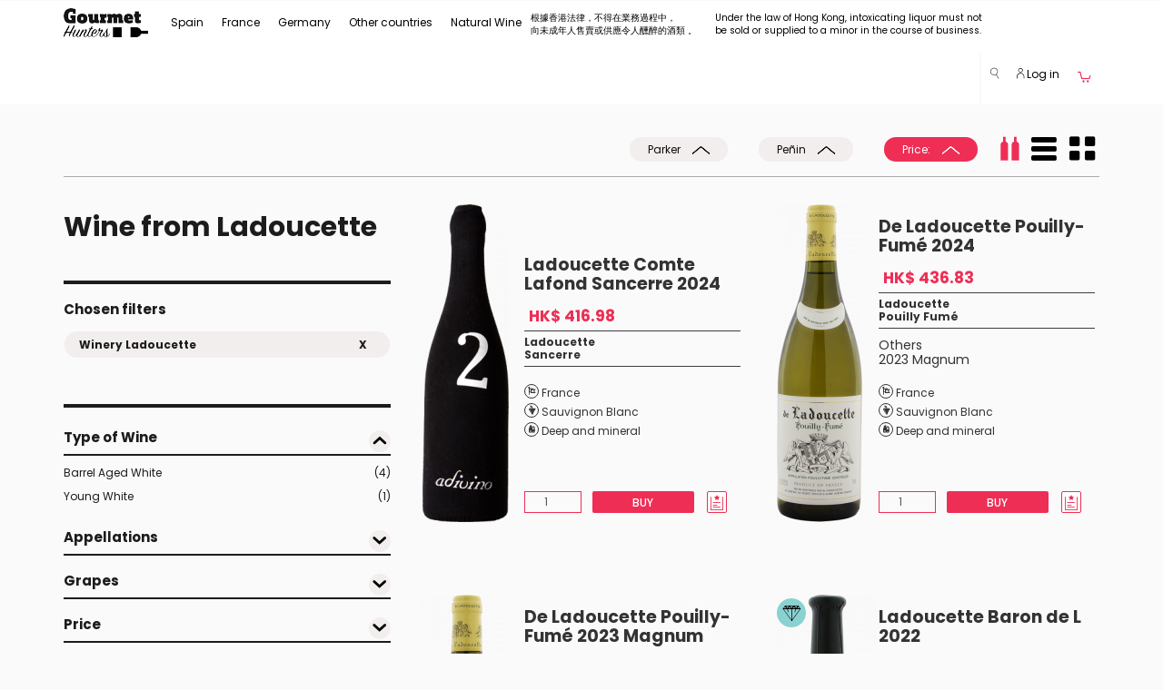

--- FILE ---
content_type: text/html; charset=utf-8
request_url: https://www.gourmethunters.hk/en/wines/Winery_Ladoucette
body_size: 53662
content:
<!doctype html>
<html class="no-js" lang="en-HK">
<head>
    <meta name="robots" content="index,follow" />
    <meta charset="utf-8">
  <meta http-equiv="x-ua-compatible" content="ie=edge">
  <title>Wine from Ladoucette</title>
    <meta name="description" content="Wine from Ladoucette at Gourmethunters,discover the best wines and wineries thanks to recommendations from Claudio Comella." />
      <meta name="keywords" content="wine,wines,buy wine,,ladoucette,wine online,cellars,grapes,appelations,Gourmethunters" />
    <meta name="viewport" content="width=device-width, initial-scale=1,minimum-scale=1.0, maximum-scale=1.0, user-scalable=no">
  <meta name="HandheldFriendly" content="true">
  <meta name="facebook-domain-verification" content="hbeghzk8bb04ajez4oxdl0ijakoyzd" />

  <link rel="apple-touch-icon" sizes="180x180" href="/apple-touch-icon.png">
  <link rel="icon" type="image/png" sizes="32x32" href="/favicon-32x32.png">
  <link rel="icon" type="image/png" sizes="16x16" href="/favicon-16x16.png">
  <link rel="manifest" href="/manifest.json">
  <link rel="mask-icon" href="/safari-pinned-tab.svg" color="#000000">

  <!-- Google Tag Manager -->
 <script>
    dataLayer = [{    }];
 </script>

  <!-- Google Tag Manager -->
    <script>(function(w,d,s,l,i){w[l]=w[l]||[];w[l].push({'gtm.start':
        new Date().getTime(),event:'gtm.js'});var f=d.getElementsByTagName(s)[0],
                j=d.createElement(s),dl=l!='dataLayer'?'&l='+l:'';j.async=true;j.src=
                'https://www.googletagmanager.com/gtm.js?id='+i+dl;f.parentNode.insertBefore(j,f);
                })(window,document,'script','dataLayer','GTM-MTHRTZ5');</script>
  <!-- End Google Tag Manager -->


    <link href="https://www.gourmethunters.hk/en/wines/Winery_Ladoucette" rel="canonical" />
  
  <meta name="theme-color" content="#ffffff">

  <link rel="preload" href="/fonts/icomoon.woff?w6bbk3" as="font" type="font/woff" crossorigin >
    <link rel="preload" href="/fonts/Poppins_400.woff2" as="font" type="font/woff2" crossorigin >
  <link rel="preload" href="/fonts/Poppins_500.woff2" as="font" type="font/woff2" crossorigin >
  <link rel="preload" href="/fonts/Poppins_700.woff2" as="font" type="font/woff2" crossorigin >
  <link rel="preload" href="/css/mfiltros.css"  as="style">

  <link rel="preconnect" href="https://ovh.gourmethunters.com">
  <link rel="preconnect" href="https://www.google-analytics.com">

  <link rel="stylesheet" href="/css/mfiltros.css">

    <link rel="stylesheet" href="/js/cookieconsent.css?v=2">

  
    <style>
        html {margin: 0; height: 100%; overflow-y: hidden}
        body {margin: 0; height: 100%; overflow-y: scroll}
        @font-face{font-family:'icomoon';src:url('/fonts/icomoon.woff?w6bbk3') format('woff');font-weight:normal;font-style:normal}[class*=" icon-"],[class^=icon-]{font-family:'icomoon'!important;speak:none;font-style:normal;font-weight:normal;font-variant:normal;text-transform:none;line-height:1;-webkit-font-smoothing:antialiased;-moz-osx-font-smoothing:grayscale}.icon-az:before{content:"\e939"}.icon-agening:before{content:"\e900"}.icon-alcohol:before{content:"\e901"}.icon-anfora:before{content:"\e902"}.icon-appellation:before{content:"\e903"}.icon-biodinamico:before{content:"\e904"}.icon-botella:before{content:"\e905"}.icon-carrito:before{content:"\e906"}.icon-charming:before{content:"\e907"}.icon-circle:before{content:"\e908"}.icon-country:before{content:"\e909"}.icon-coup-de-coeur:before{content:"\e90a"}.icon-darrow:before{content:"\e90b"}.icon-dbigarrow:before{content:"\e90c"}.icon-dcirclearrow:before{content:"\e90d"}.icon-ecologico:before{content:"\e90e"}.icon-exclusive:before{content:"\e90f"}.icon-fb:before{content:"\e910"}.icon-filterdown:before{content:"\e911"}.icon-filterup:before{content:"\e912"}.icon-filtros:before{content:"\e913"}.icon-freak:before{content:"\e914"}.icon-free:before{content:"\e915"}.icon-gplus:before{content:"\e916"}.icon-grape:before{content:"\e917"}.icon-instagram:before{content:"\e918"}.icon-larrow:before{content:"\e919"}.icon-lbigarrow:before{content:"\e91a"}.icon-lcirclearrow:before{content:"\e91b"}.icon-lupa:before{content:"\e91c"}.icon-natural:before{content:"\e91d"}.icon-new:before{content:"\e91e"}.icon-nose:before{content:"\e91f"}.icon-orgasmic:before{content:"\e920"}.icon-pack:before{content:"\e921"}.icon-pairing:before{content:"\e922"}.icon-person:before{content:"\e923"}.icon-rarrow:before{content:"\e924"}.icon-rbigarrow:before{content:"\e925"}.icon-rcirclearrow:before{content:"\e926"}.icon-regalo:before{content:"\e927"}.icon-region:before{content:"\e928"}.icon-screw-cap:before{content:"\e929"}.icon-serving:before{content:"\e92a"}.icon-style:before{content:"\e92b"}.icon-taste:before{content:"\e92c"}.icon-temperature:before{content:"\e92d"}.icon-twitter:before{content:"\e92e"}.icon-type-of-wine:before{content:"\e92f"}.icon-uarrow:before{content:"\e930"}.icon-ubigarrow:before{content:"\e931"}.icon-ucirclearrow:before{content:"\e932"}.icon-viewbottle:before{content:"\e933"}.icon-viewcols:before{content:"\e934"}.icon-viewrow:before{content:"\e935"}.icon-winary:before{content:"\e936"}.icon-wishlist:before{content:"\e937"}.icon-youtube:before{content:"\e938"}
        header .navbar .navbar-nav>li>a {font-size: 12px;height:57px;} header .navbar .navbar-right #header_login_user .dropdown-toggle {font-size: 12px;}
        @media (min-width: 768px) and (max-width: 1200px) { header .navbar .navbar-nav>li>a { padding-right: 6px; padding-left: 6px;} header .navbar .container {width:100%;} }
        @media (max-width: 900px) { header .navbar .navbar-right .selcountry { display: none; } }
        @media (min-width: 768px) { .gearm { margin-top: 28px !important; } }
        .btn-cust-header {font-size: 12px;padding-top:13px;cursor: default;}
        header .navbar #center-nav .dropdown-menu {margin-left: 0px;width: 1170px;}header .navbar #center-nav .dropdown-menu .yamm-content ul li {margin-bottom: 0px;padding-bottom: 10px;}.subtm > div:first-child {padding-right: 0px;padding-left: 0px;}.subtm h4 {padding-top: 10px;padding-bottom: 10px;margin-top: 0px;margin-bottom: 0px;}.subm {display: none;flex-direction: row;flex-wrap: wrap;margin: 0 0 3em 0;padding: 0;}.subma {display: flex;}.submia {border-right: 0 !important;background: rgba(112, 128, 144, 0.2);}.submia:after {content: '\e924';font-family: 'icomoon';font-size: 8px;color: #000;float: right;margin-top: 8px;margin-right: 5px;}.subm > div {box-sizing: border-box;flex-grow: 1;width: 33.33%;overflow: hidden;list-style: none;border: solid 3px white;font-size: 12px;}.subm > div.csubm {flex-basis: 100%;width: 0;padding: 0;border: 0;margin-top: 10px;}.subm a {color: #000;} .tsubm > a {color: #ee2e55;font-weight: bold;}

                  header .navbar #center-nav {margin-left: 0px;}.nav>li>a { padding: 20px 10px; }
          </style>

    <link rel="alternate" hreflang="en-hk" href="https://www.gourmethunters.hk/en/wines/Winery_Ladoucette" />
      <link rel="alternate" hreflang="es" href="https://www.gourmethunters.com/es/vinos/Bodega_Ladoucette" />
      <link rel="alternate" hreflang="x-default" href="https://www.gourmethunters.com/en_US/wines/Winery_Ladoucette" />
      <link rel="alternate" hreflang="en-ch" href="https://www.gourmethunters.com/en_CH/wines/Winery_Ladoucette" />
      <link rel="alternate" hreflang="de" href="https://www.gourmethunters.com/de/weine/Weingut_Ladoucette" />
      <link rel="alternate" hreflang="en-us" href="https://www.gourmethunters.com/en_US/wines/Winery_Ladoucette" />
      <link rel="alternate" hreflang="de-ch" href="https://www.gourmethunters.com/de_CH/weine/Weingut_Ladoucette" />
      <link rel="alternate" hreflang="fr" href="https://www.gourmethunters.com/fr/vins/Vignoble_Ladoucette" />
      <link rel="alternate" hreflang="en-gb" href="https://www.gourmethunters.com/en_GB/wines/Winery_Ladoucette" />
       <link rel="alternate" hreflang="se" href="https://www.gourmethunters.com/se/vin/Vintillverkare_Ladoucette" />
        <link rel="alternate" hreflang="fr-ch" href="https://www.gourmethunters.com/fr_CH/vins/Vignoble_Ladoucette" />
  

</head>
<body class="desk c  wines" >
<!-- Google Tag Manager (noscript) -->
<noscript><iframe src="https://www.googletagmanager.com/ns.html?id=GTM-MTHRTZ5"
                  height="0" width="0" style="display:none;visibility:hidden"></iframe></noscript>
<!-- End Google Tag Manager (noscript) -->

<header>
     <div id="obstop"></div>
  <section class="header_form_search" id="section_header_form_search">
    <div class="container">
        <div class="row">
            <div class="col-lg-6 col-md-6 col-sm-12 col-xs-12 col-lg-offset-3 col-md-offset-3">
                <form class="" method="post" enctype="application/x-www-form-urlencoded" name="search" id="search_form_header" onsubmit="return false">
                    <div class="form-group">

                        <input autocomplete="off" class="form-control search_autocomplete" placeholder="Search" id="search_header" name="q" value="" type="text">
                    </div>
                </form>
            </div>
        </div>
    </div>
</section><div class="navbar yamm navbar-default hidden-xs " >
    <div class="container">
        <div class="navbar-header">
            <button type="button" class="navbar-toggle" data-toggle="collapse" data-target=".navbar-responsive-collapse">
                <span class="icon-bar"></span>
                <span class="icon-bar"></span>
                <span class="icon-bar"></span>
            </button>
            <a class="navbar-brand" href="https://www.gourmethunters.hk/en/" title="Gourmet Hunters Home Page" style="height: 48px;padding:8px 15px;">
                <img src="/img/logo.png" id="logoimg" class="img-responsive" alt="Gourmet Hunters" />
            </a>
        </div>

        <div class="navbar-collapse collapse navbar-responsive-collapse">
            <!-- Sección del Menú para las categorias -->
            <ul class="nav navbar-nav" id="center-nav">

                            <li class="dropdown">
                <a href="/en/wines/Country_Spain" data-target="#" class="dropdown-toggle arrow_down" data-hover="dropdown" data-disabled="true">
                    Spain
                </a>
                <span class="dropdown-menu" role="menu" style="padding-top:0px;">
                                        <div class="yamm-content ">
                                            <div class="row">
                                                <div class="col-xs-12" >
                                                    <div class="row subtm" >
                                                        <div class="col-xs-3" >
                                                           <h4><a href="/en/wines/Country_Spain" title="/en/wines/Country_Spain">Regions > Wineries</a></h4>
                                                            <ul class="list-unstyled submi " >                                                                <li >
                                                                 <a  href="/en/wines/Region_Andalusia" title="Region Andalusia" data-subm="#refb9c989a4e4abf8b1f1d2132898c78d20">
                                                                  Andalusia (Jérez, Manzanilla,...)
                                                                 </a>
                                                                </li>                                                                <li >
                                                                 <a  href="/en/wines/Region_Aragon" title="Region Aragon" data-subm="#ref72aebcb8a9086f2cb286fa0f949e4ae7">
                                                                  Aragon
                                                                 </a>
                                                                </li>                                                                <li >
                                                                 <a  href="/en/wines/Region_Balearic+Islands" title="Region Balearic Islands" data-subm="#ref77b67046d71d0ee8d33024976b159993">
                                                                  Balearic Islands
                                                                 </a>
                                                                </li>                                                                <li >
                                                                 <a  href="/en/wines/Region_Basque+Country" title="Region Basque Country" data-subm="#ref430dc002e8fd474e2c9360e6c21db867">
                                                                  Basque Country (Txacolí,..)
                                                                 </a>
                                                                </li>                                                                <li >
                                                                 <a  href="/en/wines/Region_Canarias" title="Region Canarias" data-subm="#refe93bc700a6ed0a57ceae90688bfa1281">
                                                                  Canarias
                                                                 </a>
                                                                </li>                                                                <li >
                                                                 <a  href="/en/wines/Region_Cantabria" title="Region Cantabria" data-subm="#refdada49554200e58ab5b58ede573ced43">
                                                                  Cantabria
                                                                 </a>
                                                                </li>                                                                <li >
                                                                 <a  href="/en/wines/Region_Castilla+La+Mancha" title="Region Castilla La Mancha" data-subm="#refe59646e58c83bb7fa83e788f9704b338">
                                                                  Castilla La Mancha
                                                                 </a>
                                                                </li>                                                                <li >
                                                                 <a  href="/en/wines/Region_Castilla+y+Leon" title="Region Castilla y Leon" data-subm="#ref0d9d1514e7d14df6194d7ce6e98cab61">
                                                                  Castilla y Leon (Ribera del Duero, Bierzo, Toro)
                                                                 </a>
                                                                </li>                                                                <li >
                                                                 <a  href="/en/wines/Region_Catalonia" title="Region Catalonia" data-subm="#ref52fb3d86aa7c44497ed24e72a0df208d">
                                                                  Catalonia (Montsant,Priorat,Penedés,..)
                                                                 </a>
                                                                </li>                                                                <li >
                                                                 <a  href="/en/wines/Region_Extremadura" title="Region Extremadura" data-subm="#ref1b0b2abc49839b5a40ae658f60b7ad21">
                                                                  Extremadura
                                                                 </a>
                                                                </li>                                                                <li >
                                                                 <a  href="/en/wines/Region_Galicia" title="Region Galicia" data-subm="#refbf8106d2c71381980da13c8ca618f235">
                                                                  Galicia (Rías Baixas, Ribeira Sacra, Ribeiro,...)
                                                                 </a>
                                                                </li>                                                                <li >
                                                                 <a  href="/en/wines/Region_Madrid" title="Region Madrid" data-subm="#ref27f64fc9af0835d8c73c51901079debb">
                                                                  Madrid
                                                                 </a>
                                                                </li>                                                                <li >
                                                                 <a  href="/en/wines/Region_Murcia" title="Region Murcia" data-subm="#ref90b963fbdb0a9a41f72213e21d15be2b">
                                                                  Murcia (Jumilla,..)
                                                                 </a>
                                                                </li>                                                                <li >
                                                                 <a  href="/en/wines/Region_Navarra" title="Region Navarra" data-subm="#refc949ea52373064cf0ead1ec671a8145c">
                                                                  Navarra
                                                                 </a>
                                                                </li>                                                                <li class="submia">
                                                                 <a  href="/en/wines/Region_Rioja" title="Region Rioja" data-subm="#refc684d5eed7c42dfae43c5c742152f2bb">
                                                                  Rioja
                                                                 </a>
                                                                </li>                                                                <li >
                                                                 <a  href="/en/wines/Region_Valencia" title="Region Valencia" data-subm="#ref365eb63f48a8f3f7070e430ed40e8b2d">
                                                                  Valencia
                                                                 </a>
                                                                </li>                             </ul>
                            </div>
                            <div class="col-xs-9" >
                                      <div class="row">
            <div class="col-xs-12" >
                <div class="row">                            <div class="subm "  id="refb9c989a4e4abf8b1f1d2132898c78d20">                                            <div class="csubm"></div>
                                            <div class="tsubm"><a href="/en/wines/Appellation_Jerez+Xérès+Sherry" title="Appellation Jerez Xérès Sherry">Jerez Xérès Sherry</a></div>                                                                                    <div><a href="/en/wines/Winery_Bodegas+Barbadillo" title="Winery Bodegas Barbadillo">Bodegas Barbadillo</a></div>                                                                                    <div><a href="/en/wines/Winery_Bodegas+El+Maestro+Sierra" title="Winery Bodegas El Maestro Sierra">Bodegas El Maestro Sierra</a></div>                                                                                    <div><a href="/en/wines/Winery_Bodegas+Emilio+Hidalgo" title="Winery Bodegas Emilio Hidalgo">Bodegas Emilio Hidalgo</a></div>                                                                                    <div><a href="/en/wines/Winery_Bodegas+Luis+Pérez" title="Winery Bodegas Luis Pérez">Bodegas Luis Pérez</a></div>                                                                                    <div><a href="/en/wines/Winery_Bodegas+Tradición" title="Winery Bodegas Tradición">Bodegas Tradición</a></div>                                                                                    <div><a href="/en/wines/Winery_Bodegas+y+Viñedos+Balbaina" title="Winery Bodegas y Viñedos Balbaina">Bodegas y Viñedos Balbaina</a></div>                                                                                    <div><a href="/en/wines/Winery_De+La+Riva" title="Winery De La Riva">De La Riva</a></div>                                                                                    <div><a href="/en/wines/Winery_Emilio+Lustau" title="Winery Emilio Lustau">Emilio Lustau</a></div>                                                                                    <div><a href="/en/wines/Winery_Equipo+Navazos" title="Winery Equipo Navazos">Equipo Navazos</a></div>                                                                                    <div><a href="/en/wines/Winery_Fernando+de+Castilla" title="Winery Fernando de Castilla">Fernando de Castilla</a></div>                                                                                    <div><a href="/en/wines/Winery_González+Byass" title="Winery González Byass">González Byass</a></div>                                                                                    <div><a href="/en/wines/Winery_Gutiérrez+Colosia" title="Winery Gutiérrez Colosia">Gutiérrez Colosia</a></div>                                                                                    <div><a href="/en/wines/Winery_Sacristía+AB" title="Winery Sacristía AB">Sacristía AB</a></div>                                                                                    <div><a href="/en/wines/Winery_Sánchez+Romate+Hnos" title="Winery Sánchez Romate Hnos">Sánchez Romate Hnos</a></div>                                                                                    <div><a href="/en/wines/Winery_Valdespino" title="Winery Valdespino">Valdespino</a></div>                                                                                    <div><a href="/en/wines/Winery_Viña+Callejuela" title="Winery Viña Callejuela">Viña Callejuela</a></div>                                                                                    <div><a href="/en/wines/Winery_Ximénez+Spínola" title="Winery Ximénez Spínola">Ximénez Spínola</a></div>                                                                                        <div class="csubm"></div>
                                            <div class="tsubm"><a href="/en/wines/Appellation_Málaga" title="Appellation Málaga">Málaga</a></div>                                                                                    <div><a href="/en/wines/Winery_Compañía+de+Vinos+Telmo+Rodríguez" title="Winery Compañía de Vinos Telmo Rodríguez">Compañía de Vinos Telmo Rodríguez</a></div>                                                                                    <div><a href="/en/wines/Winery_Jorge+Ordóñez+CO" title="Winery Jorge Ordóñez CO">Jorge Ordóñez CO</a></div>                                                                                        <div class="csubm"></div>
                                            <div class="tsubm"><a href="/en/wines/Appellation_Manzanilla+Sanlúcar+de+Barrameda" title="Appellation Manzanilla Sanlúcar de Barrameda">Manzanilla Sanlúcar de Barrameda</a></div>                                                                                    <div><a href="/en/wines/Winery_Bodegas+Argüeso" title="Winery Bodegas Argüeso">Bodegas Argüeso</a></div>                                                                                    <div><a href="/en/wines/Winery_Bodegas+Barbadillo" title="Winery Bodegas Barbadillo">Bodegas Barbadillo</a></div>                                                                                    <div><a href="/en/wines/Winery_Bodegas+Juan+Piñero" title="Winery Bodegas Juan Piñero">Bodegas Juan Piñero</a></div>                                                                                    <div><a href="/en/wines/Winery_De+La+Riva" title="Winery De La Riva">De La Riva</a></div>                                                                                    <div><a href="/en/wines/Winery_Emilio+Lustau" title="Winery Emilio Lustau">Emilio Lustau</a></div>                                                                                    <div><a href="/en/wines/Winery_Equipo+Navazos" title="Winery Equipo Navazos">Equipo Navazos</a></div>                                                                                    <div><a href="/en/wines/Winery_Gutiérrez+Colosia" title="Winery Gutiérrez Colosia">Gutiérrez Colosia</a></div>                                                                                    <div><a href="/en/wines/Winery_Sacristía+AB" title="Winery Sacristía AB">Sacristía AB</a></div>                                                                                    <div><a href="/en/wines/Winery_Sánchez+Romate+Hnos" title="Winery Sánchez Romate Hnos">Sánchez Romate Hnos</a></div>                                                                                    <div><a href="/en/wines/Winery_Valdespino" title="Winery Valdespino">Valdespino</a></div>                                                                                        <div class="csubm"></div>
                                            <div class="tsubm"><a href="/en/wines/Appellation_Montilla+Moriles" title="Appellation Montilla Moriles">Montilla Moriles</a></div>                                                                                    <div><a href="/en/wines/Winery_Alvear" title="Winery Alvear">Alvear</a></div>                                                                                    <div><a href="/en/wines/Winery_Equipo+Navazos" title="Winery Equipo Navazos">Equipo Navazos</a></div>                                                                                    <div><a href="/en/wines/Winery_Toro+Albalá" title="Winery Toro Albalá">Toro Albalá</a></div>                                                                                        <div class="csubm"></div>
                                            <div class="tsubm"><a href="/en/wines/Appellation_Sierras+de+Málaga" title="Appellation Sierras de Málaga">Sierras de Málaga</a></div>                                                                                    <div><a href="/en/wines/Winery_Cortijo+Los+Aguilares" title="Winery Cortijo Los Aguilares">Cortijo Los Aguilares</a></div>                                                                                        <div class="csubm"></div>
                                            <div class="tsubm"><a href="/en/wines/Appellation_Vino+de+España" title="Appellation Vino de España">Vino de España</a></div>                                                                                    <div><a href="/en/wines/Winery_Bodega+Barranco+Oscuro" title="Winery Bodega Barranco Oscuro">Bodega Barranco Oscuro</a></div>                                                                                    <div><a href="/en/wines/Winery_Bodegas+Barbadillo" title="Winery Bodegas Barbadillo">Bodegas Barbadillo</a></div>                                                                                    <div><a href="/en/wines/Winery_Bodegas+Cota+45" title="Winery Bodegas Cota 45">Bodegas Cota 45</a></div>                                                                                    <div><a href="/en/wines/Winery_Bodegas+Luis+Pérez" title="Winery Bodegas Luis Pérez">Bodegas Luis Pérez</a></div>                                                                                    <div><a href="/en/wines/Winery_De+La+Riva" title="Winery De La Riva">De La Riva</a></div>                                                                                    <div><a href="/en/wines/Winery_Equipo+Navazos" title="Winery Equipo Navazos">Equipo Navazos</a></div>                                                                                    <div><a href="/en/wines/Winery_La+Traviesa" title="Winery La Traviesa">La Traviesa</a></div>                                                                                    <div><a href="/en/wines/Winery_Muchada+Léclapart" title="Winery Muchada Léclapart">Muchada Léclapart</a></div>                                                                                    <div><a href="/en/wines/Winery_Naranjuez" title="Winery Naranjuez">Naranjuez</a></div>                                                                                    <div><a href="/en/wines/Winery_Pura+Vida" title="Winery Pura Vida">Pura Vida</a></div>                                                                                    <div><a href="/en/wines/Winery_Ramón+Saavedra" title="Winery Ramón Saavedra">Ramón Saavedra</a></div>                                                                                    <div><a href="/en/wines/Winery_Torcuato+Huertas+Tomás" title="Winery Torcuato Huertas Tomás">Torcuato Huertas Tomás</a></div>                                                                                    <div><a href="/en/wines/Winery_Ximénez+Spínola" title="Winery Ximénez Spínola">Ximénez Spínola</a></div>                                                                                        <div class="csubm"></div>
                                            <div class="tsubm"><a href="/en/wines/Appellation_VT+Cádiz" title="Appellation VT Cádiz">VT Cádiz</a></div>                                                                                    <div><a href="/en/wines/Winery_Bodegas+Barbadillo" title="Winery Bodegas Barbadillo">Bodegas Barbadillo</a></div>                                                                                    <div><a href="/en/wines/Winery_Bodegas+Luis+Pérez" title="Winery Bodegas Luis Pérez">Bodegas Luis Pérez</a></div>                                                                                    <div><a href="/en/wines/Winery_Equipo+Navazos" title="Winery Equipo Navazos">Equipo Navazos</a></div>                                                                                    <div><a href="/en/wines/Winery_Huerta+de+Albalá" title="Winery Huerta de Albalá">Huerta de Albalá</a></div>                                                                                        <div class="csubm"></div>
                                            <div class="tsubm"><a href="/en/wines/Appellation_Xérès+Jerez+Sherry" title="Appellation Xérès Jerez Sherry">Xérès Jerez Sherry</a></div>                                                                                    <div><a href="/en/wines/Winery_Emilio+Lustau" title="Winery Emilio Lustau">Emilio Lustau</a></div>                                                                        </div>                            <div class="subm "  id="ref72aebcb8a9086f2cb286fa0f949e4ae7">                                            <div class="csubm"></div>
                                            <div class="tsubm"><a href="/en/wines/Appellation_Calatayud" title="Appellation Calatayud">Calatayud</a></div>                                                                                    <div><a href="/en/wines/Winery_Bodegas+Ateca" title="Winery Bodegas Ateca">Bodegas Ateca</a></div>                                                                                    <div><a href="/en/wines/Winery_Bodegas+Breca" title="Winery Bodegas Breca">Bodegas Breca</a></div>                                                                                    <div><a href="/en/wines/Winery_Bodegas+San+Alejandro" title="Winery Bodegas San Alejandro">Bodegas San Alejandro</a></div>                                                                                    <div><a href="/en/wines/Winery_El+Escocés+Volante" title="Winery El Escocés Volante">El Escocés Volante</a></div>                                                                                    <div><a href="/en/wines/Winery_Gallina+de+Piel+Wines" title="Winery Gallina de Piel Wines">Gallina de Piel Wines</a></div>                                                                                    <div><a href="/en/wines/Winery_Proyecto+Garnachas" title="Winery Proyecto Garnachas">Proyecto Garnachas</a></div>                                                                                        <div class="csubm"></div>
                                            <div class="tsubm"><a href="/en/wines/Appellation_Campo+de+Borja" title="Appellation Campo de Borja">Campo de Borja</a></div>                                                                                    <div><a href="/en/wines/Winery_Bodegas+Alto+Moncayo" title="Winery Bodegas Alto Moncayo">Bodegas Alto Moncayo</a></div>                                                                                    <div><a href="/en/wines/Winery_Bodegas+Borsao" title="Winery Bodegas Borsao">Bodegas Borsao</a></div>                                                                                    <div><a href="/en/wines/Winery_Bodegas+Morca" title="Winery Bodegas Morca">Bodegas Morca</a></div>                                                                                        <div class="csubm"></div>
                                            <div class="tsubm"><a href="/en/wines/Appellation_Somontano" title="Appellation Somontano">Somontano</a></div>                                                                                    <div><a href="/en/wines/Winery_Enate" title="Winery Enate">Enate</a></div>                                                                                    <div><a href="/en/wines/Winery_Viñas+del+Vero" title="Winery Viñas del Vero">Viñas del Vero</a></div>                                                                                        <div class="csubm"></div>
                                            <div class="tsubm"><a href="/en/wines/Appellation_Valdejalón" title="Appellation Valdejalón">Valdejalón</a></div>                                                                                    <div><a href="/en/wines/Winery_Bodegas+Frontonio" title="Winery Bodegas Frontonio">Bodegas Frontonio</a></div>                                                                                        <div class="csubm"></div>
                                            <div class="tsubm"><a href="/en/wines/Appellation_Vino+de+España" title="Appellation Vino de España">Vino de España</a></div>                                                                                    <div><a href="/en/wines/Winery_Bodegas+Frontonio" title="Winery Bodegas Frontonio">Bodegas Frontonio</a></div>                                                                                    <div><a href="/en/wines/Winery_El+Escocés+Volante" title="Winery El Escocés Volante">El Escocés Volante</a></div>                                                                                    <div><a href="/en/wines/Winery_Proyecto+Garnachas" title="Winery Proyecto Garnachas">Proyecto Garnachas</a></div>                                                                        </div>                            <div class="subm "  id="ref77b67046d71d0ee8d33024976b159993">                                            <div class="csubm"></div>
                                            <div class="tsubm"><a href="/en/wines/Appellation_Binissalem+Mallorca" title="Appellation Binissalem Mallorca">Binissalem Mallorca</a></div>                                                                                    <div><a href="/en/wines/Winery_Tianna+Negre" title="Winery Tianna Negre">Tianna Negre</a></div>                                                                                        <div class="csubm"></div>
                                            <div class="tsubm"><a href="/en/wines/Appellation_Vino+de+España" title="Appellation Vino de España">Vino de España</a></div>                                                                                    <div><a href="/en/wines/Winery_Galmés+i+Ribot" title="Winery Galmés i Ribot">Galmés i Ribot</a></div>                                                                                    <div><a href="/en/wines/Winery_Sistema+Vinari" title="Winery Sistema Vinari">Sistema Vinari</a></div>                                                                                        <div class="csubm"></div>
                                            <div class="tsubm"><a href="/en/wines/Appellation_VT+Mallorca" title="Appellation VT Mallorca">VT Mallorca</a></div>                                                                                    <div><a href="/en/wines/Winery_4+Kilos+Vinícola" title="Winery 4 Kilos Vinícola">4 Kilos Vinícola</a></div>                                                                                    <div><a href="/en/wines/Winery_Ànima+Negra" title="Winery Ànima Negra">Ànima Negra</a></div>                                                                                    <div><a href="/en/wines/Winery_Tianna+Negre" title="Winery Tianna Negre">Tianna Negre</a></div>                                                                        </div>                            <div class="subm "  id="ref430dc002e8fd474e2c9360e6c21db867">                                            <div class="csubm"></div>
                                            <div class="tsubm"><a href="/en/wines/Appellation_Arabako+Txakolina" title="Appellation Arabako Txakolina">Arabako Txakolina</a></div>                                                                                    <div><a href="/en/wines/Winery_Goianea+Koop" title="Winery Goianea Koop">Goianea Koop</a></div>                                                                                        <div class="csubm"></div>
                                            <div class="tsubm"><a href="/en/wines/Appellation_Bizkaiko+Txakolina" title="Appellation Bizkaiko Txakolina">Bizkaiko Txakolina</a></div>                                                                                    <div><a href="/en/wines/Winery_Bodega+Itsasmendi" title="Winery Bodega Itsasmendi">Bodega Itsasmendi</a></div>                                                                                    <div><a href="/en/wines/Winery_Doniene+Gorrondona" title="Winery Doniene Gorrondona">Doniene Gorrondona</a></div>                                                                                    <div><a href="/en/wines/Winery_Gorka+Izagirre" title="Winery Gorka Izagirre">Gorka Izagirre</a></div>                                                                                    <div><a href="/en/wines/Winery_Oxer+Bastegieta" title="Winery Oxer Bastegieta">Oxer Bastegieta</a></div>                                                                                        <div class="csubm"></div>
                                            <div class="tsubm"><a href="/en/wines/Appellation_Getariako+Txakolina" title="Appellation Getariako Txakolina">Getariako Txakolina</a></div>                                                                                    <div><a href="/en/wines/Winery_Bodega+Txakolina+K5" title="Winery Bodega Txakolina K5">Bodega Txakolina K5</a></div>                                                                                    <div><a href="/en/wines/Winery_Etxaniz+Txakolina" title="Winery Etxaniz Txakolina">Etxaniz Txakolina</a></div>                                                                                    <div><a href="/en/wines/Winery_Makatzak+Wild+Wines" title="Winery Makatzak Wild Wines">Makatzak Wild Wines</a></div>                                                                                        <div class="csubm"></div>
                                            <div class="tsubm"><a href="/en/wines/Appellation_Vino+Espumoso+de+Calidad" title="Appellation Vino Espumoso de Calidad">Vino Espumoso de Calidad</a></div>                                                                                    <div><a href="/en/wines/Winery_Bodegas+y+Viñedos+Artadi" title="Winery Bodegas y Viñedos Artadi">Bodegas y Viñedos Artadi</a></div>                                                                        </div>                            <div class="subm "  id="refe93bc700a6ed0a57ceae90688bfa1281">                                            <div class="csubm"></div>
                                            <div class="tsubm"><a href="/en/wines/Appellation_Abona" title="Appellation Abona">Abona</a></div>                                                                                    <div><a href="/en/wines/Winery_Amós+Bañeres" title="Winery Amós Bañeres">Amós Bañeres</a></div>                                                                                        <div class="csubm"></div>
                                            <div class="tsubm"><a href="/en/wines/Appellation_El+Hierro" title="Appellation El Hierro">El Hierro</a></div>                                                                                    <div><a href="/en/wines/Winery_Bimbache" title="Winery Bimbache">Bimbache</a></div>                                                                                        <div class="csubm"></div>
                                            <div class="tsubm"><a href="/en/wines/Appellation_Gran+Canaria" title="Appellation Gran Canaria">Gran Canaria</a></div>                                                                                    <div><a href="/en/wines/Winery_Tamerán" title="Winery Tamerán">Tamerán</a></div>                                                                                        <div class="csubm"></div>
                                            <div class="tsubm"><a href="/en/wines/Appellation_La+Palma" title="Appellation La Palma">La Palma</a></div>                                                                                    <div><a href="/en/wines/Winery_Victoria+Torres+Pecis" title="Winery Victoria Torres Pecis">Victoria Torres Pecis</a></div>                                                                                        <div class="csubm"></div>
                                            <div class="tsubm"><a href="/en/wines/Appellation_Lanzarote" title="Appellation Lanzarote">Lanzarote</a></div>                                                                                    <div><a href="/en/wines/Winery_Puro+Rofe" title="Winery Puro Rofe">Puro Rofe</a></div>                                                                                        <div class="csubm"></div>
                                            <div class="tsubm"><a href="/en/wines/Appellation_Valle+de+la+Orotava" title="Appellation Valle de la Orotava">Valle de la Orotava</a></div>                                                                                    <div><a href="/en/wines/Winery_Envínate" title="Winery Envínate">Envínate</a></div>                                                                                    <div><a href="/en/wines/Winery_Suertes+del+Marqués" title="Winery Suertes del Marqués">Suertes del Marqués</a></div>                                                                                        <div class="csubm"></div>
                                            <div class="tsubm"><a href="/en/wines/Appellation_Vino+de+España" title="Appellation Vino de España">Vino de España</a></div>                                                                                    <div><a href="/en/wines/Winery_Borja+Pérez+González" title="Winery Borja Pérez González">Borja Pérez González</a></div>                                                                                    <div><a href="/en/wines/Winery_Envínate" title="Winery Envínate">Envínate</a></div>                                                                                    <div><a href="/en/wines/Winery_Iñaki+Garrido" title="Winery Iñaki Garrido">Iñaki Garrido</a></div>                                                                                    <div><a href="/en/wines/Winery_Marzagana+Elementales" title="Winery Marzagana Elementales">Marzagana Elementales</a></div>                                                                                    <div><a href="/en/wines/Winery_Oriol+Artigas+Viticultor" title="Winery Oriol Artigas Viticultor">Oriol Artigas Viticultor</a></div>                                                                                    <div><a href="/en/wines/Winery_Victoria+Torres+Pecis" title="Winery Victoria Torres Pecis">Victoria Torres Pecis</a></div>                                                                                        <div class="csubm"></div>
                                            <div class="tsubm"><a href="/en/wines/Appellation_Ycoden+Daute+Isora" title="Appellation Ycoden Daute Isora">Ycoden Daute Isora</a></div>                                                                                    <div><a href="/en/wines/Winery_Borja+Pérez+González" title="Winery Borja Pérez González">Borja Pérez González</a></div>                                                                                    <div><a href="/en/wines/Winery_Envínate" title="Winery Envínate">Envínate</a></div>                                                                        </div>                            <div class="subm "  id="refdada49554200e58ab5b58ede573ced43">                                            <div class="csubm"></div>
                                            <div class="tsubm"><a href="/en/wines/Appellation_VT+Liébana" title="Appellation VT Liébana">VT Liébana</a></div>                                                                                    <div><a href="/en/wines/Winery_Goyo+García+Viadero" title="Winery Goyo García Viadero">Goyo García Viadero</a></div>                                                                        </div>                            <div class="subm "  id="refe59646e58c83bb7fa83e788f9704b338">                                            <div class="csubm"></div>
                                            <div class="tsubm"><a href="/en/wines/Appellation_Almansa" title="Appellation Almansa">Almansa</a></div>                                                                                    <div><a href="/en/wines/Winery_Bodegas+Atalaya" title="Winery Bodegas Atalaya">Bodegas Atalaya</a></div>                                                                                        <div class="csubm"></div>
                                            <div class="tsubm"><a href="/en/wines/Appellation_Dominio+de+Valdepusa" title="Appellation Dominio de Valdepusa">Dominio de Valdepusa</a></div>                                                                                    <div><a href="/en/wines/Winery_Marqués+de+Griñón" title="Winery Marqués de Griñón">Marqués de Griñón</a></div>                                                                                        <div class="csubm"></div>
                                            <div class="tsubm"><a href="/en/wines/Appellation_Manchuela" title="Appellation Manchuela">Manchuela</a></div>                                                                                    <div><a href="/en/wines/Winery_Bodegas+y+Viñedos+Ponce" title="Winery Bodegas y Viñedos Ponce">Bodegas y Viñedos Ponce</a></div>                                                                                        <div class="csubm"></div>
                                            <div class="tsubm"><a href="/en/wines/Appellation_Méntrida" title="Appellation Méntrida">Méntrida</a></div>                                                                                    <div><a href="/en/wines/Winery_Vitícola+Mentridana" title="Winery Vitícola Mentridana">Vitícola Mentridana</a></div>                                                                                        <div class="csubm"></div>
                                            <div class="tsubm"><a href="/en/wines/Appellation_Pago+Campo+de+la+Guardia" title="Appellation Pago Campo de la Guardia">Pago Campo de la Guardia</a></div>                                                                                    <div><a href="/en/wines/Winery_Bodegas+Martúe+La+Guardia" title="Winery Bodegas Martúe La Guardia">Bodegas Martúe La Guardia</a></div>                                                                                        <div class="csubm"></div>
                                            <div class="tsubm"><a href="/en/wines/Appellation_Pago+Florentino" title="Appellation Pago Florentino">Pago Florentino</a></div>                                                                                    <div><a href="/en/wines/Winery_Bodegas+Arzuaga+Navarro" title="Winery Bodegas Arzuaga Navarro">Bodegas Arzuaga Navarro</a></div>                                                                                        <div class="csubm"></div>
                                            <div class="tsubm"><a href="/en/wines/Appellation_Vino+de+España" title="Appellation Vino de España">Vino de España</a></div>                                                                                    <div><a href="/en/wines/Winery_Envínate" title="Winery Envínate">Envínate</a></div>                                                                                    <div><a href="/en/wines/Winery_Esencia+Rural" title="Winery Esencia Rural">Esencia Rural</a></div>                                                                                    <div><a href="/en/wines/Winery_Samuel+Cano" title="Winery Samuel Cano">Samuel Cano</a></div>                                                                                    <div><a href="/en/wines/Winery_Vinos+Indar" title="Winery Vinos Indar">Vinos Indar</a></div>                                                                                        <div class="csubm"></div>
                                            <div class="tsubm"><a href="/en/wines/Appellation_VT+Castilla" title="Appellation VT Castilla">VT Castilla</a></div>                                                                                    <div><a href="/en/wines/Winery_Bodegas+y+Viñedos+Ponce" title="Winery Bodegas y Viñedos Ponce">Bodegas y Viñedos Ponce</a></div>                                                                                    <div><a href="/en/wines/Winery_Pago+de+Vallegarcía" title="Winery Pago de Vallegarcía">Pago de Vallegarcía</a></div>                                                                        </div>                            <div class="subm "  id="ref0d9d1514e7d14df6194d7ce6e98cab61">                                            <div class="csubm"></div>
                                            <div class="tsubm"><a href="/en/wines/Appellation_Arlanza" title="Appellation Arlanza">Arlanza</a></div>                                                                                    <div><a href="/en/wines/Winery_Olivier+Rivière+Vinos" title="Winery Olivier Rivière Vinos">Olivier Rivière Vinos</a></div>                                                                                        <div class="csubm"></div>
                                            <div class="tsubm"><a href="/en/wines/Appellation_Arribes" title="Appellation Arribes">Arribes</a></div>                                                                                    <div><a href="/en/wines/Winery_Almaroja" title="Winery Almaroja">Almaroja</a></div>                                                                                    <div><a href="/en/wines/Winery_Frontio" title="Winery Frontio">Frontio</a></div>                                                                                        <div class="csubm"></div>
                                            <div class="tsubm"><a href="/en/wines/Appellation_Bierzo" title="Appellation Bierzo">Bierzo</a></div>                                                                                    <div><a href="/en/wines/Winery_Bodega+y+Viñedos+Mas+Asturias" title="Winery Bodega y Viñedos Mas Asturias">Bodega y Viñedos Mas Asturias</a></div>                                                                                    <div><a href="/en/wines/Winery_Bodegas+Emilio+Moro" title="Winery Bodegas Emilio Moro">Bodegas Emilio Moro</a></div>                                                                                    <div><a href="/en/wines/Winery_Bodegas+Mauro" title="Winery Bodegas Mauro">Bodegas Mauro</a></div>                                                                                    <div><a href="/en/wines/Winery_Bodegas+y+Viñedos+Paixar" title="Winery Bodegas y Viñedos Paixar">Bodegas y Viñedos Paixar</a></div>                                                                                    <div><a href="/en/wines/Winery_Bodegas+y+Viñedos+Raúl+Pérez" title="Winery Bodegas y Viñedos Raúl Pérez">Bodegas y Viñedos Raúl Pérez</a></div>                                                                                    <div><a href="/en/wines/Winery_César+Márquez" title="Winery César Márquez">César Márquez</a></div>                                                                                    <div><a href="/en/wines/Winery_Descendientes+de+J.+Palacios" title="Winery Descendientes de J. Palacios">Descendientes de J. Palacios</a></div>                                                                                    <div><a href="/en/wines/Winery_Diego+Magaña" title="Winery Diego Magaña">Diego Magaña</a></div>                                                                                    <div><a href="/en/wines/Winery_Dominio+de+Tares" title="Winery Dominio de Tares">Dominio de Tares</a></div>                                                                                    <div><a href="/en/wines/Winery_Losada+Vinos+de+Finca" title="Winery Losada Vinos de Finca">Losada Vinos de Finca</a></div>                                                                                    <div><a href="/en/wines/Winery_Mengoba" title="Winery Mengoba">Mengoba</a></div>                                                                                    <div><a href="/en/wines/Winery_Verónica+Ortega" title="Winery Verónica Ortega">Verónica Ortega</a></div>                                                                                    <div><a href="/en/wines/Winery_Viñedos+Singulares" title="Winery Viñedos Singulares">Viñedos Singulares</a></div>                                                                                    <div><a href="/en/wines/Winery_Viñedos+y+Bodegas+Pittacum" title="Winery Viñedos y Bodegas Pittacum">Viñedos y Bodegas Pittacum</a></div>                                                                                        <div class="csubm"></div>
                                            <div class="tsubm"><a href="/en/wines/Appellation_Castilla+y+León" title="Appellation Castilla y León">Castilla y León</a></div>                                                                                    <div><a href="/en/wines/Winery_Alfredo+Maestro" title="Winery Alfredo Maestro">Alfredo Maestro</a></div>                                                                                        <div class="csubm"></div>
                                            <div class="tsubm"><a href="/en/wines/Appellation_Cebreros" title="Appellation Cebreros">Cebreros</a></div>                                                                                    <div><a href="/en/wines/Winery_Comando+G" title="Winery Comando G">Comando G</a></div>                                                                                    <div><a href="/en/wines/Winery_Compañía+de+Vinos+Telmo+Rodríguez" title="Winery Compañía de Vinos Telmo Rodríguez">Compañía de Vinos Telmo Rodríguez</a></div>                                                                                        <div class="csubm"></div>
                                            <div class="tsubm"><a href="/en/wines/Appellation_León" title="Appellation León">León</a></div>                                                                                    <div><a href="/en/wines/Winery_Bodegas+y+Viñedos+Raúl+Pérez" title="Winery Bodegas y Viñedos Raúl Pérez">Bodegas y Viñedos Raúl Pérez</a></div>                                                                                        <div class="csubm"></div>
                                            <div class="tsubm"><a href="/en/wines/Appellation_Ribera+del+Duero" title="Appellation Ribera del Duero">Ribera del Duero</a></div>                                                                                    <div><a href="/en/wines/Winery_Aalto" title="Winery Aalto">Aalto</a></div>                                                                                    <div><a href="/en/wines/Winery_Ausàs+Bodegas+y+Viñedos" title="Winery Ausàs Bodegas y Viñedos">Ausàs Bodegas y Viñedos</a></div>                                                                                    <div><a href="/en/wines/Winery_Bardos" title="Winery Bardos">Bardos</a></div>                                                                                    <div><a href="/en/wines/Winery_Bodega+Milsetentayseis" title="Winery Bodega Milsetentayseis">Bodega Milsetentayseis</a></div>                                                                                    <div><a href="/en/wines/Winery_Bodegas+Antídoto" title="Winery Bodegas Antídoto">Bodegas Antídoto</a></div>                                                                                    <div><a href="/en/wines/Winery_Bodegas+Arzuaga+Navarro" title="Winery Bodegas Arzuaga Navarro">Bodegas Arzuaga Navarro</a></div>                                                                                    <div><a href="/en/wines/Winery_Bodegas+Avelino+Vegas" title="Winery Bodegas Avelino Vegas">Bodegas Avelino Vegas</a></div>                                                                                    <div><a href="/en/wines/Winery_Bodegas+Cepa+21" title="Winery Bodegas Cepa 21">Bodegas Cepa 21</a></div>                                                                                    <div><a href="/en/wines/Winery_Bodegas+Dominio+de+Atauta" title="Winery Bodegas Dominio de Atauta">Bodegas Dominio de Atauta</a></div>                                                                                    <div><a href="/en/wines/Winery_Bodegas+Emilio+Moro" title="Winery Bodegas Emilio Moro">Bodegas Emilio Moro</a></div>                                                                                    <div><a href="/en/wines/Winery_Bodegas+Hacienda+Monasterio" title="Winery Bodegas Hacienda Monasterio">Bodegas Hacienda Monasterio</a></div>                                                                                    <div><a href="/en/wines/Winery_Bodegas+Hermanos+Sastre" title="Winery Bodegas Hermanos Sastre">Bodegas Hermanos Sastre</a></div>                                                                                    <div><a href="/en/wines/Winery_Bodegas+Hnos.+Pérez+Pascuas" title="Winery Bodegas Hnos. Pérez Pascuas">Bodegas Hnos. Pérez Pascuas</a></div>                                                                                    <div><a href="/en/wines/Winery_Bodegas+La+Horra" title="Winery Bodegas La Horra">Bodegas La Horra</a></div>                                                                                    <div><a href="/en/wines/Winery_Bodegas+Los+Astrales" title="Winery Bodegas Los Astrales">Bodegas Los Astrales</a></div>                                                                                    <div><a href="/en/wines/Winery_Bodegas+Matarromera" title="Winery Bodegas Matarromera">Bodegas Matarromera</a></div>                                                                                    <div><a href="/en/wines/Winery_Bodegas+Protos" title="Winery Bodegas Protos">Bodegas Protos</a></div>                                                                                    <div><a href="/en/wines/Winery_Bodegas+Rodero" title="Winery Bodegas Rodero">Bodegas Rodero</a></div>                                                                                    <div><a href="/en/wines/Winery_Bodegas+Vega+Sicilia" title="Winery Bodegas Vega Sicilia">Bodegas Vega Sicilia</a></div>                                                                                    <div><a href="/en/wines/Winery_Bodegas+Vizcarra" title="Winery Bodegas Vizcarra">Bodegas Vizcarra</a></div>                                                                                    <div><a href="/en/wines/Winery_Bodegas+y+Viñedos+Alión" title="Winery Bodegas y Viñedos Alión">Bodegas y Viñedos Alión</a></div>                                                                                    <div><a href="/en/wines/Winery_Bodegas+y+Viñedos+Juan+Manuel+Burgos" title="Winery Bodegas y Viñedos Juan Manuel Burgos">Bodegas y Viñedos Juan Manuel Burgos</a></div>                                                                                    <div><a href="/en/wines/Winery_Bodegas+y+Viñedos+Neo" title="Winery Bodegas y Viñedos Neo">Bodegas y Viñedos Neo</a></div>                                                                                    <div><a href="/en/wines/Winery_Bodegas+y+Viñedos+Valderiz" title="Winery Bodegas y Viñedos Valderiz">Bodegas y Viñedos Valderiz</a></div>                                                                                    <div><a href="/en/wines/Winery_Bodegas+y+Viñedos+Valtravieso" title="Winery Bodegas y Viñedos Valtravieso">Bodegas y Viñedos Valtravieso</a></div>                                                                                    <div><a href="/en/wines/Winery_Bosque+de+Matasnos" title="Winery Bosque de Matasnos">Bosque de Matasnos</a></div>                                                                                    <div><a href="/en/wines/Winery_Cillar+de+Silos" title="Winery Cillar de Silos">Cillar de Silos</a></div>                                                                                    <div><a href="/en/wines/Winery_Compañía+de+Vinos+Telmo+Rodríguez" title="Winery Compañía de Vinos Telmo Rodríguez">Compañía de Vinos Telmo Rodríguez</a></div>                                                                                    <div><a href="/en/wines/Winery_Condado+de+Haza" title="Winery Condado de Haza">Condado de Haza</a></div>                                                                                    <div><a href="/en/wines/Winery_Cuentaviñas" title="Winery Cuentaviñas">Cuentaviñas</a></div>                                                                                    <div><a href="/en/wines/Winery_Dehesa+de+los+Canónigos" title="Winery Dehesa de los Canónigos">Dehesa de los Canónigos</a></div>                                                                                    <div><a href="/en/wines/Winery_Dominio+de+Calogía" title="Winery Dominio de Calogía">Dominio de Calogía</a></div>                                                                                    <div><a href="/en/wines/Winery_Dominio+de+Es" title="Winery Dominio de Es">Dominio de Es</a></div>                                                                                    <div><a href="/en/wines/Winery_Dominio+de+Pingus" title="Winery Dominio de Pingus">Dominio de Pingus</a></div>                                                                                    <div><a href="/en/wines/Winery_Dominio+del+Águila" title="Winery Dominio del Águila">Dominio del Águila</a></div>                                                                                    <div><a href="/en/wines/Winery_Finca+Torremilanos" title="Winery Finca Torremilanos">Finca Torremilanos</a></div>                                                                                    <div><a href="/en/wines/Winery_Finca+Villacreces" title="Winery Finca Villacreces">Finca Villacreces</a></div>                                                                                    <div><a href="/en/wines/Winery_Garmón+Continental" title="Winery Garmón Continental">Garmón Continental</a></div>                                                                                    <div><a href="/en/wines/Winery_Goyo+García+Viadero" title="Winery Goyo García Viadero">Goyo García Viadero</a></div>                                                                                    <div><a href="/en/wines/Winery_Legaris" title="Winery Legaris">Legaris</a></div>                                                                                    <div><a href="/en/wines/Winery_Miguel+Torres" title="Winery Miguel Torres">Miguel Torres</a></div>                                                                                    <div><a href="/en/wines/Winery_Pago+de+Carraovejas" title="Winery Pago de Carraovejas">Pago de Carraovejas</a></div>                                                                                    <div><a href="/en/wines/Winery_Pago+de+los+Capellanes" title="Winery Pago de los Capellanes">Pago de los Capellanes</a></div>                                                                                    <div><a href="/en/wines/Winery_Pagos+de+Matanegra" title="Winery Pagos de Matanegra">Pagos de Matanegra</a></div>                                                                                    <div><a href="/en/wines/Winery_Rolland+y+Galarreta" title="Winery Rolland y Galarreta">Rolland y Galarreta</a></div>                                                                                    <div><a href="/en/wines/Winery_Sei+Solo+Bodegas+y+Viñedos" title="Winery Sei Solo Bodegas y Viñedos">Sei Solo Bodegas y Viñedos</a></div>                                                                                    <div><a href="/en/wines/Winery_Tinto+Pesquera" title="Winery Tinto Pesquera">Tinto Pesquera</a></div>                                                                                    <div><a href="/en/wines/Winery_Tomás+Postigo" title="Winery Tomás Postigo">Tomás Postigo</a></div>                                                                                    <div><a href="/en/wines/Winery_Viñedos+Alonso+del+Yerro" title="Winery Viñedos Alonso del Yerro">Viñedos Alonso del Yerro</a></div>                                                                                    <div><a href="/en/wines/Winery_Viñedos+Singulares" title="Winery Viñedos Singulares">Viñedos Singulares</a></div>                                                                                    <div><a href="/en/wines/Winery_Viñedos+y+Bodegas+Áster" title="Winery Viñedos y Bodegas Áster">Viñedos y Bodegas Áster</a></div>                                                                                    <div><a href="/en/wines/Winery_Wine+Side+Story" title="Winery Wine Side Story">Wine Side Story</a></div>                                                                                        <div class="csubm"></div>
                                            <div class="tsubm"><a href="/en/wines/Appellation_Rueda" title="Appellation Rueda">Rueda</a></div>                                                                                    <div><a href="/en/wines/Winery_Ángel+Lorenzo+Cachazo" title="Winery Ángel Lorenzo Cachazo">Ángel Lorenzo Cachazo</a></div>                                                                                    <div><a href="/en/wines/Winery_Belondrade" title="Winery Belondrade">Belondrade</a></div>                                                                                    <div><a href="/en/wines/Winery_Bodegas+Avelino+Vegas" title="Winery Bodegas Avelino Vegas">Bodegas Avelino Vegas</a></div>                                                                                    <div><a href="/en/wines/Winery_Bodegas+José+Pariente" title="Winery Bodegas José Pariente">Bodegas José Pariente</a></div>                                                                                    <div><a href="/en/wines/Winery_Bodegas+Menade" title="Winery Bodegas Menade">Bodegas Menade</a></div>                                                                                    <div><a href="/en/wines/Winery_Bodegas+Protos" title="Winery Bodegas Protos">Bodegas Protos</a></div>                                                                                    <div><a href="/en/wines/Winery_Bodegas+Vetus" title="Winery Bodegas Vetus">Bodegas Vetus</a></div>                                                                                    <div><a href="/en/wines/Winery_Bodegas+y+Viñedos+Shaya" title="Winery Bodegas y Viñedos Shaya">Bodegas y Viñedos Shaya</a></div>                                                                                    <div><a href="/en/wines/Winery_Compañía+de+Vinos+Telmo+Rodríguez" title="Winery Compañía de Vinos Telmo Rodríguez">Compañía de Vinos Telmo Rodríguez</a></div>                                                                                    <div><a href="/en/wines/Winery_Compañía+Vinícola+del+Norte+de+España" title="Winery Compañía Vinícola del Norte de España">Compañía Vinícola del Norte de España</a></div>                                                                                    <div><a href="/en/wines/Winery_Marqués+de+Riscal" title="Winery Marqués de Riscal">Marqués de Riscal</a></div>                                                                                    <div><a href="/en/wines/Winery_Ossian" title="Winery Ossian">Ossian</a></div>                                                                                    <div><a href="/en/wines/Winery_Viñedos+de+Nieva" title="Winery Viñedos de Nieva">Viñedos de Nieva</a></div>                                                                                    <div><a href="/en/wines/Winery_Viñedos+Singulares" title="Winery Viñedos Singulares">Viñedos Singulares</a></div>                                                                                    <div><a href="/en/wines/Winery_Wine+Side+Story" title="Winery Wine Side Story">Wine Side Story</a></div>                                                                                        <div class="csubm"></div>
                                            <div class="tsubm"><a href="/en/wines/Appellation_Tierra+de+León" title="Appellation Tierra de León">Tierra de León</a></div>                                                                                    <div><a href="/en/wines/Winery_Bodegas+y+Viñedos+Raúl+Pérez" title="Winery Bodegas y Viñedos Raúl Pérez">Bodegas y Viñedos Raúl Pérez</a></div>                                                                                        <div class="csubm"></div>
                                            <div class="tsubm"><a href="/en/wines/Appellation_Toro" title="Appellation Toro">Toro</a></div>                                                                                    <div><a href="/en/wines/Winery_Bodega+Matsu" title="Winery Bodega Matsu">Bodega Matsu</a></div>                                                                                    <div><a href="/en/wines/Winery_Bodega+Teso+La+Monja" title="Winery Bodega Teso La Monja">Bodega Teso La Monja</a></div>                                                                                    <div><a href="/en/wines/Winery_Bodegas+Vetus" title="Winery Bodegas Vetus">Bodegas Vetus</a></div>                                                                                    <div><a href="/en/wines/Winery_Compañía+de+Vinos+Telmo+Rodríguez" title="Winery Compañía de Vinos Telmo Rodríguez">Compañía de Vinos Telmo Rodríguez</a></div>                                                                                    <div><a href="/en/wines/Winery_Dominio+del+Bendito" title="Winery Dominio del Bendito">Dominio del Bendito</a></div>                                                                                    <div><a href="/en/wines/Winery_Numanthia" title="Winery Numanthia">Numanthia</a></div>                                                                                    <div><a href="/en/wines/Winery_Pintia" title="Winery Pintia">Pintia</a></div>                                                                                    <div><a href="/en/wines/Winery_San+Román+Bodegas+y+Viñedos" title="Winery San Román Bodegas y Viñedos">San Román Bodegas y Viñedos</a></div>                                                                                    <div><a href="/en/wines/Winery_Viñedos+Alonso+del+Yerro" title="Winery Viñedos Alonso del Yerro">Viñedos Alonso del Yerro</a></div>                                                                                        <div class="csubm"></div>
                                            <div class="tsubm"><a href="/en/wines/Appellation_Vino+de+España" title="Appellation Vino de España">Vino de España</a></div>                                                                                    <div><a href="/en/wines/Winery_Alfredo+Maestro" title="Winery Alfredo Maestro">Alfredo Maestro</a></div>                                                                                    <div><a href="/en/wines/Winery_Barco+del+Corneta" title="Winery Barco del Corneta">Barco del Corneta</a></div>                                                                                    <div><a href="/en/wines/Winery_Bodega+y+Viñedos+La+Senda" title="Winery Bodega y Viñedos La Senda">Bodega y Viñedos La Senda</a></div>                                                                                    <div><a href="/en/wines/Winery_Bodegas+Coruña+del+Conde" title="Winery Bodegas Coruña del Conde">Bodegas Coruña del Conde</a></div>                                                                                    <div><a href="/en/wines/Winery_Bodegas+y+Viñedos+Raúl+Pérez" title="Winery Bodegas y Viñedos Raúl Pérez">Bodegas y Viñedos Raúl Pérez</a></div>                                                                                    <div><a href="/en/wines/Winery_Dominio+del+Águila" title="Winery Dominio del Águila">Dominio del Águila</a></div>                                                                                    <div><a href="/en/wines/Winery_Dominio+del+Bendito" title="Winery Dominio del Bendito">Dominio del Bendito</a></div>                                                                                    <div><a href="/en/wines/Winery_Esmeralda+García" title="Winery Esmeralda García">Esmeralda García</a></div>                                                                                    <div><a href="/en/wines/Winery_Goyo+García+Viadero" title="Winery Goyo García Viadero">Goyo García Viadero</a></div>                                                                                    <div><a href="/en/wines/Winery_Mengoba" title="Winery Mengoba">Mengoba</a></div>                                                                                    <div><a href="/en/wines/Winery_Microbio+Wines" title="Winery Microbio Wines">Microbio Wines</a></div>                                                                                    <div><a href="/en/wines/Winery_Microbodega+Rodríguez+Morán" title="Winery Microbodega Rodríguez Morán">Microbodega Rodríguez Morán</a></div>                                                                                    <div><a href="/en/wines/Winery_Oxer+Bastegieta" title="Winery Oxer Bastegieta">Oxer Bastegieta</a></div>                                                                                    <div><a href="/en/wines/Winery_Valencia+y+García" title="Winery Valencia y García">Valencia y García</a></div>                                                                                    <div><a href="/en/wines/Winery_Vinos+de+BenjamÍn+Romeo" title="Winery Vinos de BenjamÍn Romeo">Vinos de BenjamÍn Romeo</a></div>                                                                                        <div class="csubm"></div>
                                            <div class="tsubm"><a href="/en/wines/Appellation_VT+Castilla" title="Appellation VT Castilla">VT Castilla</a></div>                                                                                    <div><a href="/en/wines/Winery_Bodegas+Tritón" title="Winery Bodegas Tritón">Bodegas Tritón</a></div>                                                                                        <div class="csubm"></div>
                                            <div class="tsubm"><a href="/en/wines/Appellation_VT+Castilla+y+León" title="Appellation VT Castilla y León">VT Castilla y León</a></div>                                                                                    <div><a href="/en/wines/Winery_Aalto" title="Winery Aalto">Aalto</a></div>                                                                                    <div><a href="/en/wines/Winery_Abadía+Retuerta" title="Winery Abadía Retuerta">Abadía Retuerta</a></div>                                                                                    <div><a href="/en/wines/Winery_Alfredo+Maestro" title="Winery Alfredo Maestro">Alfredo Maestro</a></div>                                                                                    <div><a href="/en/wines/Winery_Barco+del+Corneta" title="Winery Barco del Corneta">Barco del Corneta</a></div>                                                                                    <div><a href="/en/wines/Winery_Belondrade" title="Winery Belondrade">Belondrade</a></div>                                                                                    <div><a href="/en/wines/Winery_Bodegas+Mauro" title="Winery Bodegas Mauro">Bodegas Mauro</a></div>                                                                                    <div><a href="/en/wines/Winery_Bodegas+Menade" title="Winery Bodegas Menade">Bodegas Menade</a></div>                                                                                    <div><a href="/en/wines/Winery_Bodegas+Tritón" title="Winery Bodegas Tritón">Bodegas Tritón</a></div>                                                                                    <div><a href="/en/wines/Winery_Bodegas+y+Viñedos+Raúl+Pérez" title="Winery Bodegas y Viñedos Raúl Pérez">Bodegas y Viñedos Raúl Pérez</a></div>                                                                                    <div><a href="/en/wines/Winery_Bosque+de+Matasnos" title="Winery Bosque de Matasnos">Bosque de Matasnos</a></div>                                                                                    <div><a href="/en/wines/Winery_Comando+G" title="Winery Comando G">Comando G</a></div>                                                                                    <div><a href="/en/wines/Winery_Compañía+de+Vinos+Telmo+Rodríguez" title="Winery Compañía de Vinos Telmo Rodríguez">Compañía de Vinos Telmo Rodríguez</a></div>                                                                                    <div><a href="/en/wines/Winery_Dominio+de+Tares" title="Winery Dominio de Tares">Dominio de Tares</a></div>                                                                                    <div><a href="/en/wines/Winery_Isaac+Cantalapiedra" title="Winery Isaac Cantalapiedra">Isaac Cantalapiedra</a></div>                                                                                    <div><a href="/en/wines/Winery_Marqués+de+Riscal" title="Winery Marqués de Riscal">Marqués de Riscal</a></div>                                                                                    <div><a href="/en/wines/Winery_Ossian" title="Winery Ossian">Ossian</a></div>                                                                                    <div><a href="/en/wines/Winery_Quinta+Sardonia" title="Winery Quinta Sardonia">Quinta Sardonia</a></div>                                                                        </div>                            <div class="subm "  id="ref52fb3d86aa7c44497ed24e72a0df208d">                                            <div class="csubm"></div>
                                            <div class="tsubm"><a href="/en/wines/Appellation_Alella" title="Appellation Alella">Alella</a></div>                                                                                    <div><a href="/en/wines/Winery_Mario+Rovira" title="Winery Mario Rovira">Mario Rovira</a></div>                                                                                        <div class="csubm"></div>
                                            <div class="tsubm"><a href="/en/wines/Appellation_Cataluña" title="Appellation Cataluña">Cataluña</a></div>                                                                                    <div><a href="/en/wines/Winery_Bodegas+Puiggròs" title="Winery Bodegas Puiggròs">Bodegas Puiggròs</a></div>                                                                                    <div><a href="/en/wines/Winery_Ca+n'Estruc" title="Winery Ca n'Estruc">Ca n'Estruc</a></div>                                                                                    <div><a href="/en/wines/Winery_Mas+Gil" title="Winery Mas Gil">Mas Gil</a></div>                                                                                    <div><a href="/en/wines/Winery_Miguel+Torres" title="Winery Miguel Torres">Miguel Torres</a></div>                                                                                        <div class="csubm"></div>
                                            <div class="tsubm"><a href="/en/wines/Appellation_Cava" title="Appellation Cava">Cava</a></div>                                                                                    <div><a href="/en/wines/Winery_Agustí+Torelló" title="Winery Agustí Torelló">Agustí Torelló</a></div>                                                                                    <div><a href="/en/wines/Winery_Bertha" title="Winery Bertha">Bertha</a></div>                                                                                    <div><a href="/en/wines/Winery_Castell+del+Remei" title="Winery Castell del Remei">Castell del Remei</a></div>                                                                                    <div><a href="/en/wines/Winery_Castillo+de+Perelada" title="Winery Castillo de Perelada">Castillo de Perelada</a></div>                                                                                    <div><a href="/en/wines/Winery_Celler+Masia+Can+Tutusaus" title="Winery Celler Masia Can Tutusaus">Celler Masia Can Tutusaus</a></div>                                                                                    <div><a href="/en/wines/Winery_Codorníu" title="Winery Codorníu">Codorníu</a></div>                                                                                    <div><a href="/en/wines/Winery_Els+Vinyerons+Vins+Naturals" title="Winery Els Vinyerons Vins Naturals">Els Vinyerons Vins Naturals</a></div>                                                                                    <div><a href="/en/wines/Winery_Jané+Ventura" title="Winery Jané Ventura">Jané Ventura</a></div>                                                                                    <div><a href="/en/wines/Winery_Juvé+Camps" title="Winery Juvé Camps">Juvé Camps</a></div>                                                                                    <div><a href="/en/wines/Winery_L'Origan+Cava" title="Winery L'Origan Cava">L'Origan Cava</a></div>                                                                                    <div><a href="/en/wines/Winery_Mestres" title="Winery Mestres">Mestres</a></div>                                                                                    <div><a href="/en/wines/Winery_Parés+Baltà" title="Winery Parés Baltà">Parés Baltà</a></div>                                                                                    <div><a href="/en/wines/Winery_Parxet" title="Winery Parxet">Parxet</a></div>                                                                                    <div><a href="/en/wines/Winery_Rimarts" title="Winery Rimarts">Rimarts</a></div>                                                                                    <div><a href="/en/wines/Winery_Wine+Side+Story" title="Winery Wine Side Story">Wine Side Story</a></div>                                                                                        <div class="csubm"></div>
                                            <div class="tsubm"><a href="/en/wines/Appellation_Conca+de+Barberà" title="Appellation Conca de Barberà">Conca de Barberà</a></div>                                                                                    <div><a href="/en/wines/Winery_Carlania+Celler" title="Winery Carlania Celler">Carlania Celler</a></div>                                                                                    <div><a href="/en/wines/Winery_Escoda+Sanahuja" title="Winery Escoda Sanahuja">Escoda Sanahuja</a></div>                                                                                    <div><a href="/en/wines/Winery_Miguel+Torres" title="Winery Miguel Torres">Miguel Torres</a></div>                                                                                        <div class="csubm"></div>
                                            <div class="tsubm"><a href="/en/wines/Appellation_Conca+del+Riu+Anoia" title="Appellation Conca del Riu Anoia">Conca del Riu Anoia</a></div>                                                                                    <div><a href="/en/wines/Winery_Raventós+i+Blanc" title="Winery Raventós i Blanc">Raventós i Blanc</a></div>                                                                                        <div class="csubm"></div>
                                            <div class="tsubm"><a href="/en/wines/Appellation_Corpinnat" title="Appellation Corpinnat">Corpinnat</a></div>                                                                                    <div><a href="/en/wines/Winery_Agustí+Torelló" title="Winery Agustí Torelló">Agustí Torelló</a></div>                                                                                    <div><a href="/en/wines/Winery_Bufadors" title="Winery Bufadors">Bufadors</a></div>                                                                                    <div><a href="/en/wines/Winery_Cava+Recaredo" title="Winery Cava Recaredo">Cava Recaredo</a></div>                                                                                    <div><a href="/en/wines/Winery_Celler+Pardas" title="Winery Celler Pardas">Celler Pardas</a></div>                                                                                    <div><a href="/en/wines/Winery_Gramona" title="Winery Gramona">Gramona</a></div>                                                                                    <div><a href="/en/wines/Winery_Huguet+de+Can+Feixes" title="Winery Huguet de Can Feixes">Huguet de Can Feixes</a></div>                                                                                    <div><a href="/en/wines/Winery_Júlia+Bernet" title="Winery Júlia Bernet">Júlia Bernet</a></div>                                                                                    <div><a href="/en/wines/Winery_Llopart" title="Winery Llopart">Llopart</a></div>                                                                                    <div><a href="/en/wines/Winery_Mas+Candí" title="Winery Mas Candí">Mas Candí</a></div>                                                                                        <div class="csubm"></div>
                                            <div class="tsubm"><a href="/en/wines/Appellation_Costers+del+Segre" title="Appellation Costers del Segre">Costers del Segre</a></div>                                                                                    <div><a href="/en/wines/Winery_Castell+d'Encus" title="Winery Castell d'Encus">Castell d'Encus</a></div>                                                                                    <div><a href="/en/wines/Winery_Castell+del+Remei" title="Winery Castell del Remei">Castell del Remei</a></div>                                                                                    <div><a href="/en/wines/Winery_Cérvoles+Celler" title="Winery Cérvoles Celler">Cérvoles Celler</a></div>                                                                                    <div><a href="/en/wines/Winery_Tomàs+Cusiné" title="Winery Tomàs Cusiné">Tomàs Cusiné</a></div>                                                                                        <div class="csubm"></div>
                                            <div class="tsubm"><a href="/en/wines/Appellation_Empordà" title="Appellation Empordà">Empordà</a></div>                                                                                    <div><a href="/en/wines/Winery_Castillo+de+Perelada" title="Winery Castillo de Perelada">Castillo de Perelada</a></div>                                                                                    <div><a href="/en/wines/Winery_Celler+Martí+Fabra" title="Winery Celler Martí Fabra">Celler Martí Fabra</a></div>                                                                                    <div><a href="/en/wines/Winery_Espelt+Viticultors" title="Winery Espelt Viticultors">Espelt Viticultors</a></div>                                                                                    <div><a href="/en/wines/Winery_Gallina+de+Piel+Wines" title="Winery Gallina de Piel Wines">Gallina de Piel Wines</a></div>                                                                                    <div><a href="/en/wines/Winery_La+Vinyeta" title="Winery La Vinyeta">La Vinyeta</a></div>                                                                                    <div><a href="/en/wines/Winery_Mas+Gil" title="Winery Mas Gil">Mas Gil</a></div>                                                                                    <div><a href="/en/wines/Winery_Terra+Remota" title="Winery Terra Remota">Terra Remota</a></div>                                                                                    <div><a href="/en/wines/Winery_Troç+d'en+Ros" title="Winery Troç d'en Ros">Troç d'en Ros</a></div>                                                                                    <div><a href="/en/wines/Winery_Vinyes+d'Olivardots" title="Winery Vinyes d'Olivardots">Vinyes d'Olivardots</a></div>                                                                                        <div class="csubm"></div>
                                            <div class="tsubm"><a href="/en/wines/Appellation_Montsant" title="Appellation Montsant">Montsant</a></div>                                                                                    <div><a href="/en/wines/Winery_Acústic+Celler" title="Winery Acústic Celler">Acústic Celler</a></div>                                                                                    <div><a href="/en/wines/Winery_Alfredo+Arribas" title="Winery Alfredo Arribas">Alfredo Arribas</a></div>                                                                                    <div><a href="/en/wines/Winery_Celler+Comunica" title="Winery Celler Comunica">Celler Comunica</a></div>                                                                                    <div><a href="/en/wines/Winery_Celler+de+Capçanes" title="Winery Celler de Capçanes">Celler de Capçanes</a></div>                                                                                    <div><a href="/en/wines/Winery_Cellers+Can+Blau" title="Winery Cellers Can Blau">Cellers Can Blau</a></div>                                                                                    <div><a href="/en/wines/Winery_Clos+Mogador" title="Winery Clos Mogador">Clos Mogador</a></div>                                                                                    <div><a href="/en/wines/Winery_Joan+d'Anguera" title="Winery Joan d'Anguera">Joan d'Anguera</a></div>                                                                                    <div><a href="/en/wines/Winery_Orto+Vins" title="Winery Orto Vins">Orto Vins</a></div>                                                                                    <div><a href="/en/wines/Winery_Sindicat+La+Figuera" title="Winery Sindicat La Figuera">Sindicat La Figuera</a></div>                                                                                    <div><a href="/en/wines/Winery_Spectacle+Vins" title="Winery Spectacle Vins">Spectacle Vins</a></div>                                                                                    <div><a href="/en/wines/Winery_Terroir+al+Límit" title="Winery Terroir al Límit">Terroir al Límit</a></div>                                                                                    <div><a href="/en/wines/Winery_Venus+La+Universal" title="Winery Venus La Universal">Venus La Universal</a></div>                                                                                    <div><a href="/en/wines/Winery_Viñedos+Singulares" title="Winery Viñedos Singulares">Viñedos Singulares</a></div>                                                                                    <div><a href="/en/wines/Winery_Vinyes+d'en+Gabriel" title="Winery Vinyes d'en Gabriel">Vinyes d'en Gabriel</a></div>                                                                                    <div><a href="/en/wines/Winery_Vinyes+Domènech" title="Winery Vinyes Domènech">Vinyes Domènech</a></div>                                                                                        <div class="csubm"></div>
                                            <div class="tsubm"><a href="/en/wines/Appellation_Penedés" title="Appellation Penedés">Penedés</a></div>                                                                                    <div><a href="/en/wines/Winery_Alemany+i+Corrió" title="Winery Alemany i Corrió">Alemany i Corrió</a></div>                                                                                    <div><a href="/en/wines/Winery_Amós+Bañeres" title="Winery Amós Bañeres">Amós Bañeres</a></div>                                                                                    <div><a href="/en/wines/Winery_AT+Roca" title="Winery AT Roca">AT Roca</a></div>                                                                                    <div><a href="/en/wines/Winery_Bertha" title="Winery Bertha">Bertha</a></div>                                                                                    <div><a href="/en/wines/Winery_Can+Ràfols+dels+Caus" title="Winery Can Ràfols dels Caus">Can Ràfols dels Caus</a></div>                                                                                    <div><a href="/en/wines/Winery_Can+Sumoi" title="Winery Can Sumoi">Can Sumoi</a></div>                                                                                    <div><a href="/en/wines/Winery_Celler+Credo" title="Winery Celler Credo">Celler Credo</a></div>                                                                                    <div><a href="/en/wines/Winery_Celler+Pardas" title="Winery Celler Pardas">Celler Pardas</a></div>                                                                                    <div><a href="/en/wines/Winery_Clos+Lentiscus" title="Winery Clos Lentiscus">Clos Lentiscus</a></div>                                                                                    <div><a href="/en/wines/Winery_Colet+Vins" title="Winery Colet Vins">Colet Vins</a></div>                                                                                    <div><a href="/en/wines/Winery_Els+Vinyerons+Vins+Naturals" title="Winery Els Vinyerons Vins Naturals">Els Vinyerons Vins Naturals</a></div>                                                                                    <div><a href="/en/wines/Winery_Equipo+Navazos" title="Winery Equipo Navazos">Equipo Navazos</a></div>                                                                                    <div><a href="/en/wines/Winery_Finca+Viladellops" title="Winery Finca Viladellops">Finca Viladellops</a></div>                                                                                    <div><a href="/en/wines/Winery_Gallina+de+Piel+Wines" title="Winery Gallina de Piel Wines">Gallina de Piel Wines</a></div>                                                                                    <div><a href="/en/wines/Winery_Gramona" title="Winery Gramona">Gramona</a></div>                                                                                    <div><a href="/en/wines/Winery_Huguet+de+Can+Feixes" title="Winery Huguet de Can Feixes">Huguet de Can Feixes</a></div>                                                                                    <div><a href="/en/wines/Winery_Jané+Ventura" title="Winery Jané Ventura">Jané Ventura</a></div>                                                                                    <div><a href="/en/wines/Winery_Jean+Leon" title="Winery Jean Leon">Jean Leon</a></div>                                                                                    <div><a href="/en/wines/Winery_Llopart" title="Winery Llopart">Llopart</a></div>                                                                                    <div><a href="/en/wines/Winery_Mas+Candí" title="Winery Mas Candí">Mas Candí</a></div>                                                                                    <div><a href="/en/wines/Winery_Miguel+Torres" title="Winery Miguel Torres">Miguel Torres</a></div>                                                                                    <div><a href="/en/wines/Winery_Parés+Baltà" title="Winery Parés Baltà">Parés Baltà</a></div>                                                                                    <div><a href="/en/wines/Winery_Pepe+Raventós" title="Winery Pepe Raventós">Pepe Raventós</a></div>                                                                                    <div><a href="/en/wines/Winery_Ton+Rimbau" title="Winery Ton Rimbau">Ton Rimbau</a></div>                                                                                    <div><a href="/en/wines/Winery_Wine+Side+Story" title="Winery Wine Side Story">Wine Side Story</a></div>                                                                                        <div class="csubm"></div>
                                            <div class="tsubm"><a href="/en/wines/Appellation_Plà+de+Bages" title="Appellation Plà de Bages">Plà de Bages</a></div>                                                                                    <div><a href="/en/wines/Winery_Oller+del+Mas" title="Winery Oller del Mas">Oller del Mas</a></div>                                                                                        <div class="csubm"></div>
                                            <div class="tsubm"><a href="/en/wines/Appellation_Priorat" title="Appellation Priorat">Priorat</a></div>                                                                                    <div><a href="/en/wines/Winery_Acústic+Celler" title="Winery Acústic Celler">Acústic Celler</a></div>                                                                                    <div><a href="/en/wines/Winery_Álvaro+Palacios" title="Winery Álvaro Palacios">Álvaro Palacios</a></div>                                                                                    <div><a href="/en/wines/Winery_Belondrade" title="Winery Belondrade">Belondrade</a></div>                                                                                    <div><a href="/en/wines/Winery_Bodegas+Mas+Alta" title="Winery Bodegas Mas Alta">Bodegas Mas Alta</a></div>                                                                                    <div><a href="/en/wines/Winery_Casa+Gran+del+Siurana" title="Winery Casa Gran del Siurana">Casa Gran del Siurana</a></div>                                                                                    <div><a href="/en/wines/Winery_Celler+Francisco+Castillo" title="Winery Celler Francisco Castillo">Celler Francisco Castillo</a></div>                                                                                    <div><a href="/en/wines/Winery_Celler+Vall+Llach" title="Winery Celler Vall Llach">Celler Vall Llach</a></div>                                                                                    <div><a href="/en/wines/Winery_Cims+de+Porrera" title="Winery Cims de Porrera">Cims de Porrera</a></div>                                                                                    <div><a href="/en/wines/Winery_Clos+Erasmus" title="Winery Clos Erasmus">Clos Erasmus</a></div>                                                                                    <div><a href="/en/wines/Winery_Clos+Figueres" title="Winery Clos Figueres">Clos Figueres</a></div>                                                                                    <div><a href="/en/wines/Winery_Clos+Mogador" title="Winery Clos Mogador">Clos Mogador</a></div>                                                                                    <div><a href="/en/wines/Winery_Costers+del+Siurana" title="Winery Costers del Siurana">Costers del Siurana</a></div>                                                                                    <div><a href="/en/wines/Winery_Familia+Nin+Ortiz" title="Winery Familia Nin Ortiz">Familia Nin Ortiz</a></div>                                                                                    <div><a href="/en/wines/Winery_Ferrer+Bobet" title="Winery Ferrer Bobet">Ferrer Bobet</a></div>                                                                                    <div><a href="/en/wines/Winery_Fredi+Torres+Viticultor" title="Winery Fredi Torres Viticultor">Fredi Torres Viticultor</a></div>                                                                                    <div><a href="/en/wines/Winery_Les+Cousins+Marc+Adrià" title="Winery Les Cousins Marc Adrià">Les Cousins Marc Adrià</a></div>                                                                                    <div><a href="/en/wines/Winery_Mas+Doix" title="Winery Mas Doix">Mas Doix</a></div>                                                                                    <div><a href="/en/wines/Winery_Mas+Martinet+Viticultors" title="Winery Mas Martinet Viticultors">Mas Martinet Viticultors</a></div>                                                                                    <div><a href="/en/wines/Winery_Meritxell+Pallejà" title="Winery Meritxell Pallejà">Meritxell Pallejà</a></div>                                                                                    <div><a href="/en/wines/Winery_Miguel+Torres" title="Winery Miguel Torres">Miguel Torres</a></div>                                                                                    <div><a href="/en/wines/Winery_Portal+del+Priorat" title="Winery Portal del Priorat">Portal del Priorat</a></div>                                                                                    <div><a href="/en/wines/Winery_Proyecto+Garnachas" title="Winery Proyecto Garnachas">Proyecto Garnachas</a></div>                                                                                    <div><a href="/en/wines/Winery_Sara+i+René+Viticultors" title="Winery Sara i René Viticultors">Sara i René Viticultors</a></div>                                                                                    <div><a href="/en/wines/Winery_Terroir+al+Límit" title="Winery Terroir al Límit">Terroir al Límit</a></div>                                                                                        <div class="csubm"></div>
                                            <div class="tsubm"><a href="/en/wines/Appellation_Terra+Alta" title="Appellation Terra Alta">Terra Alta</a></div>                                                                                    <div><a href="/en/wines/Winery_Bàrbara+Forés" title="Winery Bàrbara Forés">Bàrbara Forés</a></div>                                                                                    <div><a href="/en/wines/Winery_Celler+Frisach" title="Winery Celler Frisach">Celler Frisach</a></div>                                                                                    <div><a href="/en/wines/Winery_Herència+Altés" title="Winery Herència Altés">Herència Altés</a></div>                                                                                        <div class="csubm"></div>
                                            <div class="tsubm"><a href="/en/wines/Appellation_Vino+de+España" title="Appellation Vino de España">Vino de España</a></div>                                                                                    <div><a href="/en/wines/Winery_Alemany+i+Corrió" title="Winery Alemany i Corrió">Alemany i Corrió</a></div>                                                                                    <div><a href="/en/wines/Winery_Amor+Per+La+Terra" title="Winery Amor Per La Terra">Amor Per La Terra</a></div>                                                                                    <div><a href="/en/wines/Winery_Amós+Bañeres" title="Winery Amós Bañeres">Amós Bañeres</a></div>                                                                                    <div><a href="/en/wines/Winery_Anna+Serra" title="Winery Anna Serra">Anna Serra</a></div>                                                                                    <div><a href="/en/wines/Winery_AT+Roca" title="Winery AT Roca">AT Roca</a></div>                                                                                    <div><a href="/en/wines/Winery_Bodega+Clandestina" title="Winery Bodega Clandestina">Bodega Clandestina</a></div>                                                                                    <div><a href="/en/wines/Winery_Can+Sumoi" title="Winery Can Sumoi">Can Sumoi</a></div>                                                                                    <div><a href="/en/wines/Winery_Carlania+Celler" title="Winery Carlania Celler">Carlania Celler</a></div>                                                                                    <div><a href="/en/wines/Winery_Carriel+dels+Vilars" title="Winery Carriel dels Vilars">Carriel dels Vilars</a></div>                                                                                    <div><a href="/en/wines/Winery_Casa+Pardet" title="Winery Casa Pardet">Casa Pardet</a></div>                                                                                    <div><a href="/en/wines/Winery_Celler+Ca+Foracaime" title="Winery Celler Ca Foracaime">Celler Ca Foracaime</a></div>                                                                                    <div><a href="/en/wines/Winery_Celler+Credo" title="Winery Celler Credo">Celler Credo</a></div>                                                                                    <div><a href="/en/wines/Winery_Celler+Jordi+Llorens" title="Winery Celler Jordi Llorens">Celler Jordi Llorens</a></div>                                                                                    <div><a href="/en/wines/Winery_Celler+La+Salada" title="Winery Celler La Salada">Celler La Salada</a></div>                                                                                    <div><a href="/en/wines/Winery_Celler+Les+Foes" title="Winery Celler Les Foes">Celler Les Foes</a></div>                                                                                    <div><a href="/en/wines/Winery_Celler+Pardas" title="Winery Celler Pardas">Celler Pardas</a></div>                                                                                    <div><a href="/en/wines/Winery_Celler+Tomàs+Torres" title="Winery Celler Tomàs Torres">Celler Tomàs Torres</a></div>                                                                                    <div><a href="/en/wines/Winery_Celler+Tuets" title="Winery Celler Tuets">Celler Tuets</a></div>                                                                                    <div><a href="/en/wines/Winery_Clos+Lentiscus" title="Winery Clos Lentiscus">Clos Lentiscus</a></div>                                                                                    <div><a href="/en/wines/Winery_Clot+De+Les+Soleres" title="Winery Clot De Les Soleres">Clot De Les Soleres</a></div>                                                                                    <div><a href="/en/wines/Winery_Cosmic" title="Winery Cosmic">Cosmic</a></div>                                                                                    <div><a href="/en/wines/Winery_DG+Viticultors" title="Winery DG Viticultors">DG Viticultors</a></div>                                                                                    <div><a href="/en/wines/Winery_Els+Bardissots" title="Winery Els Bardissots">Els Bardissots</a></div>                                                                                    <div><a href="/en/wines/Winery_Els+Jelipins" title="Winery Els Jelipins">Els Jelipins</a></div>                                                                                    <div><a href="/en/wines/Winery_Escoda+Sanahuja" title="Winery Escoda Sanahuja">Escoda Sanahuja</a></div>                                                                                    <div><a href="/en/wines/Winery_Familia+Nin+Ortiz" title="Winery Familia Nin Ortiz">Familia Nin Ortiz</a></div>                                                                                    <div><a href="/en/wines/Winery_Joan+Rubió" title="Winery Joan Rubió">Joan Rubió</a></div>                                                                                    <div><a href="/en/wines/Winery_L'Enclòs+de+Peralba" title="Winery L'Enclòs de Peralba">L'Enclòs de Peralba</a></div>                                                                                    <div><a href="/en/wines/Winery_La+Furtiva" title="Winery La Furtiva">La Furtiva</a></div>                                                                                    <div><a href="/en/wines/Winery_La+Gutina" title="Winery La Gutina">La Gutina</a></div>                                                                                    <div><a href="/en/wines/Winery_Laureano+Serres+Montagut" title="Winery Laureano Serres Montagut">Laureano Serres Montagut</a></div>                                                                                    <div><a href="/en/wines/Winery_Los+Comuns" title="Winery Los Comuns">Los Comuns</a></div>                                                                                    <div><a href="/en/wines/Winery_Louis+Antoine+Luyt" title="Winery Louis Antoine Luyt">Louis Antoine Luyt</a></div>                                                                                    <div><a href="/en/wines/Winery_Mas+Candí" title="Winery Mas Candí">Mas Candí</a></div>                                                                                    <div><a href="/en/wines/Winery_Metamorphika" title="Winery Metamorphika">Metamorphika</a></div>                                                                                    <div><a href="/en/wines/Winery_Nuria+Renom" title="Winery Nuria Renom">Nuria Renom</a></div>                                                                                    <div><a href="/en/wines/Winery_Oriol+Artigas+Viticultor" title="Winery Oriol Artigas Viticultor">Oriol Artigas Viticultor</a></div>                                                                                    <div><a href="/en/wines/Winery_Partida+Creus" title="Winery Partida Creus">Partida Creus</a></div>                                                                                    <div><a href="/en/wines/Winery_Pepe+Raventós" title="Winery Pepe Raventós">Pepe Raventós</a></div>                                                                                    <div><a href="/en/wines/Winery_Sicus" title="Winery Sicus">Sicus</a></div>                                                                                    <div><a href="/en/wines/Winery_Sistema+Vinari" title="Winery Sistema Vinari">Sistema Vinari</a></div>                                                                                    <div><a href="/en/wines/Winery_Succés+Vinícola" title="Winery Succés Vinícola">Succés Vinícola</a></div>                                                                                    <div><a href="/en/wines/Winery_Ton+Rimbau" title="Winery Ton Rimbau">Ton Rimbau</a></div>                                                                                    <div><a href="/en/wines/Winery_Valencia+y+García" title="Winery Valencia y García">Valencia y García</a></div>                                                                                    <div><a href="/en/wines/Winery_Vinya+Ferrer" title="Winery Vinya Ferrer">Vinya Ferrer</a></div>                                                                                    <div><a href="/en/wines/Winery_Vinyas+d'Empremta" title="Winery Vinyas d'Empremta">Vinyas d'Empremta</a></div>                                                                                    <div><a href="/en/wines/Winery_Vinyes+Tortuga" title="Winery Vinyes Tortuga">Vinyes Tortuga</a></div>                                                                                        <div class="csubm"></div>
                                            <div class="tsubm"><a href="/en/wines/Appellation_Vino+Espumoso+de+Calidad" title="Appellation Vino Espumoso de Calidad">Vino Espumoso de Calidad</a></div>                                                                                    <div><a href="/en/wines/Winery_Can+Ràfols+dels+Caus" title="Winery Can Ràfols dels Caus">Can Ràfols dels Caus</a></div>                                                                                    <div><a href="/en/wines/Winery_DG+Viticultors" title="Winery DG Viticultors">DG Viticultors</a></div>                                                                        </div>                            <div class="subm "  id="ref1b0b2abc49839b5a40ae658f60b7ad21">                                            <div class="csubm"></div>
                                            <div class="tsubm"><a href="/en/wines/Appellation_Vino+de+España" title="Appellation Vino de España">Vino de España</a></div>                                                                                    <div><a href="/en/wines/Winery_Envínate" title="Winery Envínate">Envínate</a></div>                                                                                        <div class="csubm"></div>
                                            <div class="tsubm"><a href="/en/wines/Appellation_VT+Extremadura" title="Appellation VT Extremadura">VT Extremadura</a></div>                                                                                    <div><a href="/en/wines/Winery_Alvear" title="Winery Alvear">Alvear</a></div>                                                                                    <div><a href="/en/wines/Winery_Bodegas+Habla" title="Winery Bodegas Habla">Bodegas Habla</a></div>                                                                        </div>                            <div class="subm "  id="refbf8106d2c71381980da13c8ca618f235">                                            <div class="csubm"></div>
                                            <div class="tsubm"><a href="/en/wines/Appellation_Monterrei" title="Appellation Monterrei">Monterrei</a></div>                                                                                    <div><a href="/en/wines/Winery_Quinta+da+Muradella" title="Winery Quinta da Muradella">Quinta da Muradella</a></div>                                                                                        <div class="csubm"></div>
                                            <div class="tsubm"><a href="/en/wines/Appellation_Rías+Baixas" title="Appellation Rías Baixas">Rías Baixas</a></div>                                                                                    <div><a href="/en/wines/Winery_Adegas+Pazo+de+Lusco" title="Winery Adegas Pazo de Lusco">Adegas Pazo de Lusco</a></div>                                                                                    <div><a href="/en/wines/Winery_Bodega+Forjas+del+Salnés" title="Winery Bodega Forjas del Salnés">Bodega Forjas del Salnés</a></div>                                                                                    <div><a href="/en/wines/Winery_Bodegas+Albamar" title="Winery Bodegas Albamar">Bodegas Albamar</a></div>                                                                                    <div><a href="/en/wines/Winery_Bodegas+Gerardo+Méndez" title="Winery Bodegas Gerardo Méndez">Bodegas Gerardo Méndez</a></div>                                                                                    <div><a href="/en/wines/Winery_Bodegas+Nanclares+Prieto" title="Winery Bodegas Nanclares Prieto">Bodegas Nanclares Prieto</a></div>                                                                                    <div><a href="/en/wines/Winery_Bodegas+Terras+Gauda" title="Winery Bodegas Terras Gauda">Bodegas Terras Gauda</a></div>                                                                                    <div><a href="/en/wines/Winery_Bodegas+y+Viñedos+Raúl+Pérez" title="Winery Bodegas y Viñedos Raúl Pérez">Bodegas y Viñedos Raúl Pérez</a></div>                                                                                    <div><a href="/en/wines/Winery_Bodegas+y+Viñedos+Rodrigo+Méndez" title="Winery Bodegas y Viñedos Rodrigo Méndez">Bodegas y Viñedos Rodrigo Méndez</a></div>                                                                                    <div><a href="/en/wines/Winery_Cambados+Urban+Winery" title="Winery Cambados Urban Winery">Cambados Urban Winery</a></div>                                                                                    <div><a href="/en/wines/Winery_Eladio+Piñeiro" title="Winery Eladio Piñeiro">Eladio Piñeiro</a></div>                                                                                    <div><a href="/en/wines/Winery_Eulogio+Pomares+Zárate" title="Winery Eulogio Pomares Zárate">Eulogio Pomares Zárate</a></div>                                                                                    <div><a href="/en/wines/Winery_Fento+Wines" title="Winery Fento Wines">Fento Wines</a></div>                                                                                    <div><a href="/en/wines/Winery_Lagar+de+Fornelos" title="Winery Lagar de Fornelos">Lagar de Fornelos</a></div>                                                                                    <div><a href="/en/wines/Winery_Mar+de+Frades" title="Winery Mar de Frades">Mar de Frades</a></div>                                                                                    <div><a href="/en/wines/Winery_Marqués+de+Vizhoja" title="Winery Marqués de Vizhoja">Marqués de Vizhoja</a></div>                                                                                    <div><a href="/en/wines/Winery_Narupa+Vinos" title="Winery Narupa Vinos">Narupa Vinos</a></div>                                                                                    <div><a href="/en/wines/Winery_Palacio+de+Fefiñanes" title="Winery Palacio de Fefiñanes">Palacio de Fefiñanes</a></div>                                                                                    <div><a href="/en/wines/Winery_Pazo+de+Barrantes" title="Winery Pazo de Barrantes">Pazo de Barrantes</a></div>                                                                                    <div><a href="/en/wines/Winery_Pazo+Señorans" title="Winery Pazo Señorans">Pazo Señorans</a></div>                                                                                    <div><a href="/en/wines/Winery_Viñedos+Singulares" title="Winery Viñedos Singulares">Viñedos Singulares</a></div>                                                                                    <div><a href="/en/wines/Winery_Vinos+Tricó" title="Winery Vinos Tricó">Vinos Tricó</a></div>                                                                                    <div><a href="/en/wines/Winery_Wine+Side+Story" title="Winery Wine Side Story">Wine Side Story</a></div>                                                                                        <div class="csubm"></div>
                                            <div class="tsubm"><a href="/en/wines/Appellation_Ribeira+Sacra" title="Appellation Ribeira Sacra">Ribeira Sacra</a></div>                                                                                    <div><a href="/en/wines/Winery_Adega+Algueira" title="Winery Adega Algueira">Adega Algueira</a></div>                                                                                    <div><a href="/en/wines/Winery_Bodegas+Albamar" title="Winery Bodegas Albamar">Bodegas Albamar</a></div>                                                                                    <div><a href="/en/wines/Winery_Bodegas+y+Viñedos+Raúl+Pérez" title="Winery Bodegas y Viñedos Raúl Pérez">Bodegas y Viñedos Raúl Pérez</a></div>                                                                                    <div><a href="/en/wines/Winery_Dominio+do+Bibei" title="Winery Dominio do Bibei">Dominio do Bibei</a></div>                                                                                    <div><a href="/en/wines/Winery_Envínate" title="Winery Envínate">Envínate</a></div>                                                                                    <div><a href="/en/wines/Winery_Eulogio+Pomares+Zárate" title="Winery Eulogio Pomares Zárate">Eulogio Pomares Zárate</a></div>                                                                                    <div><a href="/en/wines/Winery_Fedellos+Do+Couto" title="Winery Fedellos Do Couto">Fedellos Do Couto</a></div>                                                                                    <div><a href="/en/wines/Winery_Fento+Wines" title="Winery Fento Wines">Fento Wines</a></div>                                                                                    <div><a href="/en/wines/Winery_Guímaro" title="Winery Guímaro">Guímaro</a></div>                                                                                    <div><a href="/en/wines/Winery_Niepoort" title="Winery Niepoort">Niepoort</a></div>                                                                                        <div class="csubm"></div>
                                            <div class="tsubm"><a href="/en/wines/Appellation_Ribeiro" title="Appellation Ribeiro">Ribeiro</a></div>                                                                                    <div><a href="/en/wines/Winery_Adega+Antonio+Cajide+Gulín" title="Winery Adega Antonio Cajide Gulín">Adega Antonio Cajide Gulín</a></div>                                                                                    <div><a href="/en/wines/Winery_Bodegas+El+Paraguas" title="Winery Bodegas El Paraguas">Bodegas El Paraguas</a></div>                                                                                    <div><a href="/en/wines/Winery_Bodegas+Nanclares+Prieto" title="Winery Bodegas Nanclares Prieto">Bodegas Nanclares Prieto</a></div>                                                                                    <div><a href="/en/wines/Winery_Coto+de+Gomariz" title="Winery Coto de Gomariz">Coto de Gomariz</a></div>                                                                                    <div><a href="/en/wines/Winery_Dominio+do+Bibei" title="Winery Dominio do Bibei">Dominio do Bibei</a></div>                                                                                    <div><a href="/en/wines/Winery_Emilio+Rojo" title="Winery Emilio Rojo">Emilio Rojo</a></div>                                                                                    <div><a href="/en/wines/Winery_Fazenda+Agrícola+Augalevada" title="Winery Fazenda Agrícola Augalevada">Fazenda Agrícola Augalevada</a></div>                                                                                    <div><a href="/en/wines/Winery_Gallina+de+Piel+Wines" title="Winery Gallina de Piel Wines">Gallina de Piel Wines</a></div>                                                                                    <div><a href="/en/wines/Winery_Luís+Anxo+Rodríguez+Vázquez" title="Winery Luís Anxo Rodríguez Vázquez">Luís Anxo Rodríguez Vázquez</a></div>                                                                                    <div><a href="/en/wines/Winery_Manuel+Formigo" title="Winery Manuel Formigo">Manuel Formigo</a></div>                                                                                    <div><a href="/en/wines/Winery_O+Morto+Wines" title="Winery O Morto Wines">O Morto Wines</a></div>                                                                                    <div><a href="/en/wines/Winery_Viña+Mein" title="Winery Viña Mein">Viña Mein</a></div>                                                                                        <div class="csubm"></div>
                                            <div class="tsubm"><a href="/en/wines/Appellation_Valdeorras" title="Appellation Valdeorras">Valdeorras</a></div>                                                                                    <div><a href="/en/wines/Winery_Bodegas+Albamar" title="Winery Bodegas Albamar">Bodegas Albamar</a></div>                                                                                    <div><a href="/en/wines/Winery_Bodegas+Avancia" title="Winery Bodegas Avancia">Bodegas Avancia</a></div>                                                                                    <div><a href="/en/wines/Winery_Bodegas+La+Tapada" title="Winery Bodegas La Tapada">Bodegas La Tapada</a></div>                                                                                    <div><a href="/en/wines/Winery_Bodegas+Valdesil" title="Winery Bodegas Valdesil">Bodegas Valdesil</a></div>                                                                                    <div><a href="/en/wines/Winery_Compañía+de+Vinos+Telmo+Rodríguez" title="Winery Compañía de Vinos Telmo Rodríguez">Compañía de Vinos Telmo Rodríguez</a></div>                                                                                    <div><a href="/en/wines/Winery_Pago+de+los+Capellanes" title="Winery Pago de los Capellanes">Pago de los Capellanes</a></div>                                                                                    <div><a href="/en/wines/Winery_Rafael+Palacios" title="Winery Rafael Palacios">Rafael Palacios</a></div>                                                                                    <div><a href="/en/wines/Winery_Viña+Somoza+Bodegas+y+Viñedos" title="Winery Viña Somoza Bodegas y Viñedos">Viña Somoza Bodegas y Viñedos</a></div>                                                                                        <div class="csubm"></div>
                                            <div class="tsubm"><a href="/en/wines/Appellation_Vino+de+España" title="Appellation Vino de España">Vino de España</a></div>                                                                                    <div><a href="/en/wines/Winery_Bodegas+Albamar" title="Winery Bodegas Albamar">Bodegas Albamar</a></div>                                                                                    <div><a href="/en/wines/Winery_Bodegas+Nanclares+Prieto" title="Winery Bodegas Nanclares Prieto">Bodegas Nanclares Prieto</a></div>                                                                                    <div><a href="/en/wines/Winery_Bodegas+y+Viñedos+Raúl+Pérez" title="Winery Bodegas y Viñedos Raúl Pérez">Bodegas y Viñedos Raúl Pérez</a></div>                                                                                    <div><a href="/en/wines/Winery_Constantina+Sotelo" title="Winery Constantina Sotelo">Constantina Sotelo</a></div>                                                                                    <div><a href="/en/wines/Winery_Envínate" title="Winery Envínate">Envínate</a></div>                                                                                    <div><a href="/en/wines/Winery_Eulogio+Pomares+Zárate" title="Winery Eulogio Pomares Zárate">Eulogio Pomares Zárate</a></div>                                                                                    <div><a href="/en/wines/Winery_Fazenda+Agrícola+Augalevada" title="Winery Fazenda Agrícola Augalevada">Fazenda Agrícola Augalevada</a></div>                                                                                    <div><a href="/en/wines/Winery_Fazenda+Prádio" title="Winery Fazenda Prádio">Fazenda Prádio</a></div>                                                                                    <div><a href="/en/wines/Winery_Fedellos+Do+Couto" title="Winery Fedellos Do Couto">Fedellos Do Couto</a></div>                                                                                    <div><a href="/en/wines/Winery_La+Perdida" title="Winery La Perdida">La Perdida</a></div>                                                                                    <div><a href="/en/wines/Winery_Marqués+de+Vizhoja" title="Winery Marqués de Vizhoja">Marqués de Vizhoja</a></div>                                                                                    <div><a href="/en/wines/Winery_Mission+Wine" title="Winery Mission Wine">Mission Wine</a></div>                                                                                    <div><a href="/en/wines/Winery_Pedro+Méndez" title="Winery Pedro Méndez">Pedro Méndez</a></div>                                                                                    <div><a href="/en/wines/Winery_Peixes" title="Winery Peixes">Peixes</a></div>                                                                                    <div><a href="/en/wines/Winery_Quinta+da+Muradella" title="Winery Quinta da Muradella">Quinta da Muradella</a></div>                                                                                    <div><a href="/en/wines/Winery_Val+do+Bibei" title="Winery Val do Bibei">Val do Bibei</a></div>                                                                                    <div><a href="/en/wines/Winery_Viñedos+do+Gabián" title="Winery Viñedos do Gabián">Viñedos do Gabián</a></div>                                                                        </div>                            <div class="subm "  id="ref27f64fc9af0835d8c73c51901079debb">                                            <div class="csubm"></div>
                                            <div class="tsubm"><a href="/en/wines/Appellation_Castilla+y+León" title="Appellation Castilla y León">Castilla y León</a></div>                                                                                    <div><a href="/en/wines/Winery_Viñas+El+Regajal" title="Winery Viñas El Regajal">Viñas El Regajal</a></div>                                                                                        <div class="csubm"></div>
                                            <div class="tsubm"><a href="/en/wines/Appellation_Cebreros" title="Appellation Cebreros">Cebreros</a></div>                                                                                    <div><a href="/en/wines/Winery_Comando+G" title="Winery Comando G">Comando G</a></div>                                                                                        <div class="csubm"></div>
                                            <div class="tsubm"><a href="/en/wines/Appellation_Vino+de+España" title="Appellation Vino de España">Vino de España</a></div>                                                                                    <div><a href="/en/wines/Winery_Alfredo+Maestro" title="Winery Alfredo Maestro">Alfredo Maestro</a></div>                                                                                    <div><a href="/en/wines/Winery_Comando+G" title="Winery Comando G">Comando G</a></div>                                                                                    <div><a href="/en/wines/Winery_Raul+Calle" title="Winery Raul Calle">Raul Calle</a></div>                                                                                    <div><a href="/en/wines/Winery_Vinos+Ambiz" title="Winery Vinos Ambiz">Vinos Ambiz</a></div>                                                                                        <div class="csubm"></div>
                                            <div class="tsubm"><a href="/en/wines/Appellation_Vinos+de+Madrid" title="Appellation Vinos de Madrid">Vinos de Madrid</a></div>                                                                                    <div><a href="/en/wines/Winery_4+Monos+Viticultores" title="Winery 4 Monos Viticultores">4 Monos Viticultores</a></div>                                                                                    <div><a href="/en/wines/Winery_Bodegas+Marañones" title="Winery Bodegas Marañones">Bodegas Marañones</a></div>                                                                                    <div><a href="/en/wines/Winery_Bodegas+y+Viñedos+Bernabeleva" title="Winery Bodegas y Viñedos Bernabeleva">Bodegas y Viñedos Bernabeleva</a></div>                                                                                    <div><a href="/en/wines/Winery_Ca'+Di+Mat" title="Winery Ca' Di Mat">Ca' Di Mat</a></div>                                                                                    <div><a href="/en/wines/Winery_Comando+G" title="Winery Comando G">Comando G</a></div>                                                                                    <div><a href="/en/wines/Winery_Marc+Isart" title="Winery Marc Isart">Marc Isart</a></div>                                                                                    <div><a href="/en/wines/Winery_Viñas+El+Regajal" title="Winery Viñas El Regajal">Viñas El Regajal</a></div>                                                                        </div>                            <div class="subm "  id="ref90b963fbdb0a9a41f72213e21d15be2b">                                            <div class="csubm"></div>
                                            <div class="tsubm"><a href="/en/wines/Appellation_Bullas" title="Appellation Bullas">Bullas</a></div>                                                                                    <div><a href="/en/wines/Winery_La+Del+Terreno" title="Winery La Del Terreno">La Del Terreno</a></div>                                                                                        <div class="csubm"></div>
                                            <div class="tsubm"><a href="/en/wines/Appellation_Jumilla" title="Appellation Jumilla">Jumilla</a></div>                                                                                    <div><a href="/en/wines/Winery_Bodegas+El+Nido" title="Winery Bodegas El Nido">Bodegas El Nido</a></div>                                                                                    <div><a href="/en/wines/Winery_Bodegas+Juan+Gil" title="Winery Bodegas Juan Gil">Bodegas Juan Gil</a></div>                                                                                    <div><a href="/en/wines/Winery_Bodegas+Olivares" title="Winery Bodegas Olivares">Bodegas Olivares</a></div>                                                                                    <div><a href="/en/wines/Winery_Casa+Castillo" title="Winery Casa Castillo">Casa Castillo</a></div>                                                                                    <div><a href="/en/wines/Winery_La+Del+Terreno" title="Winery La Del Terreno">La Del Terreno</a></div>                                                                                        <div class="csubm"></div>
                                            <div class="tsubm"><a href="/en/wines/Appellation_Vino+de+España" title="Appellation Vino de España">Vino de España</a></div>                                                                                    <div><a href="/en/wines/Winery_Bizarria+Wines" title="Winery Bizarria Wines">Bizarria Wines</a></div>                                                                                    <div><a href="/en/wines/Winery_Erik+Rosdahl" title="Winery Erik Rosdahl">Erik Rosdahl</a></div>                                                                                    <div><a href="/en/wines/Winery_Finca+Llano+Rubio" title="Winery Finca Llano Rubio">Finca Llano Rubio</a></div>                                                                                        <div class="csubm"></div>
                                            <div class="tsubm"><a href="/en/wines/Appellation_Yecla" title="Appellation Yecla">Yecla</a></div>                                                                                    <div><a href="/en/wines/Winery_Bodegas+Castaño" title="Winery Bodegas Castaño">Bodegas Castaño</a></div>                                                                        </div>                            <div class="subm "  id="refc949ea52373064cf0ead1ec671a8145c">                                            <div class="csubm"></div>
                                            <div class="tsubm"><a href="/en/wines/Appellation_Navarra" title="Appellation Navarra">Navarra</a></div>                                                                                    <div><a href="/en/wines/Winery_Bodegas+Nekeas" title="Winery Bodegas Nekeas">Bodegas Nekeas</a></div>                                                                                    <div><a href="/en/wines/Winery_Bodegas+y+Viñedos+Artazu" title="Winery Bodegas y Viñedos Artazu">Bodegas y Viñedos Artazu</a></div>                                                                                    <div><a href="/en/wines/Winery_Domaines+de+Lupier" title="Winery Domaines de Lupier">Domaines de Lupier</a></div>                                                                                    <div><a href="/en/wines/Winery_La+Calandria" title="Winery La Calandria">La Calandria</a></div>                                                                                    <div><a href="/en/wines/Winery_Niepoort" title="Winery Niepoort">Niepoort</a></div>                                                                                    <div><a href="/en/wines/Winery_Oxer+Bastegieta" title="Winery Oxer Bastegieta">Oxer Bastegieta</a></div>                                                                                    <div><a href="/en/wines/Winery_Viña+Zorzal" title="Winery Viña Zorzal">Viña Zorzal</a></div>                                                                        </div>                            <div class="subm subma"  id="refc684d5eed7c42dfae43c5c742152f2bb">                                            <div class="csubm"></div>
                                            <div class="tsubm"><a href="/en/wines/Appellation_Cava" title="Appellation Cava">Cava</a></div>                                                                                    <div><a href="/en/wines/Winery_Bodegas+Muga" title="Winery Bodegas Muga">Bodegas Muga</a></div>                                                                                        <div class="csubm"></div>
                                            <div class="tsubm"><a href="/en/wines/Appellation_Rioja" title="Appellation Rioja">Rioja</a></div>                                                                                    <div><a href="/en/wines/Winery_Altanza" title="Winery Altanza">Altanza</a></div>                                                                                    <div><a href="/en/wines/Winery_Bodega+Abel+Mendoza" title="Winery Bodega Abel Mendoza">Bodega Abel Mendoza</a></div>                                                                                    <div><a href="/en/wines/Winery_Bodegas+Azpilicueta" title="Winery Bodegas Azpilicueta">Bodegas Azpilicueta</a></div>                                                                                    <div><a href="/en/wines/Winery_Bodegas+Baigorri" title="Winery Bodegas Baigorri">Bodegas Baigorri</a></div>                                                                                    <div><a href="/en/wines/Winery_Bodegas+Benjamín+Rothschild+Vega+Sicilia" title="Winery Bodegas Benjamín Rothschild Vega Sicilia">Bodegas Benjamín Rothschild Vega Sicilia</a></div>                                                                                    <div><a href="/en/wines/Winery_Bodegas+Bilbainas" title="Winery Bodegas Bilbainas">Bodegas Bilbainas</a></div>                                                                                    <div><a href="/en/wines/Winery_Bodegas+Campillo" title="Winery Bodegas Campillo">Bodegas Campillo</a></div>                                                                                    <div><a href="/en/wines/Winery_Bodegas+Exopto" title="Winery Bodegas Exopto">Bodegas Exopto</a></div>                                                                                    <div><a href="/en/wines/Winery_Bodegas+Faustino" title="Winery Bodegas Faustino">Bodegas Faustino</a></div>                                                                                    <div><a href="/en/wines/Winery_Bodegas+Fernando+Remírez+de+Ganuza" title="Winery Bodegas Fernando Remírez de Ganuza">Bodegas Fernando Remírez de Ganuza</a></div>                                                                                    <div><a href="/en/wines/Winery_Bodegas+Honorio+Rubio" title="Winery Bodegas Honorio Rubio">Bodegas Honorio Rubio</a></div>                                                                                    <div><a href="/en/wines/Winery_Bodegas+Izadi" title="Winery Bodegas Izadi">Bodegas Izadi</a></div>                                                                                    <div><a href="/en/wines/Winery_Bodegas+Juan+Gil" title="Winery Bodegas Juan Gil">Bodegas Juan Gil</a></div>                                                                                    <div><a href="/en/wines/Winery_Bodegas+Lan" title="Winery Bodegas Lan">Bodegas Lan</a></div>                                                                                    <div><a href="/en/wines/Winery_Bodegas+Luis+Cañas" title="Winery Bodegas Luis Cañas">Bodegas Luis Cañas</a></div>                                                                                    <div><a href="/en/wines/Winery_Bodegas+Marqués+de+Vitoria" title="Winery Bodegas Marqués de Vitoria">Bodegas Marqués de Vitoria</a></div>                                                                                    <div><a href="/en/wines/Winery_Bodegas+Mauro" title="Winery Bodegas Mauro">Bodegas Mauro</a></div>                                                                                    <div><a href="/en/wines/Winery_Bodegas+Muga" title="Winery Bodegas Muga">Bodegas Muga</a></div>                                                                                    <div><a href="/en/wines/Winery_Bodegas+Ollauri" title="Winery Bodegas Ollauri">Bodegas Ollauri</a></div>                                                                                    <div><a href="/en/wines/Winery_Bodegas+Orben" title="Winery Bodegas Orben">Bodegas Orben</a></div>                                                                                    <div><a href="/en/wines/Winery_Bodegas+Palacio" title="Winery Bodegas Palacio">Bodegas Palacio</a></div>                                                                                    <div><a href="/en/wines/Winery_Bodegas+Palacios+Remondo" title="Winery Bodegas Palacios Remondo">Bodegas Palacios Remondo</a></div>                                                                                    <div><a href="/en/wines/Winery_Bodegas+Ramón+Bilbao" title="Winery Bodegas Ramón Bilbao">Bodegas Ramón Bilbao</a></div>                                                                                    <div><a href="/en/wines/Winery_Bodegas+Roda" title="Winery Bodegas Roda">Bodegas Roda</a></div>                                                                                    <div><a href="/en/wines/Winery_Bodegas+Terras+Gauda" title="Winery Bodegas Terras Gauda">Bodegas Terras Gauda</a></div>                                                                                    <div><a href="/en/wines/Winery_Bodegas+Vinícola+Real" title="Winery Bodegas Vinícola Real">Bodegas Vinícola Real</a></div>                                                                                    <div><a href="/en/wines/Winery_Bodegas+y+Viñedos+Artadi" title="Winery Bodegas y Viñedos Artadi">Bodegas y Viñedos Artadi</a></div>                                                                                    <div><a href="/en/wines/Winery_Bodegas+y+Viñedos+Artuke" title="Winery Bodegas y Viñedos Artuke">Bodegas y Viñedos Artuke</a></div>                                                                                    <div><a href="/en/wines/Winery_Bodegas+y+Viñedos+de+la+Marquesa" title="Winery Bodegas y Viñedos de la Marquesa">Bodegas y Viñedos de la Marquesa</a></div>                                                                                    <div><a href="/en/wines/Winery_Bodegas+y+Viñedos+de+Labastida" title="Winery Bodegas y Viñedos de Labastida">Bodegas y Viñedos de Labastida</a></div>                                                                                    <div><a href="/en/wines/Winery_Bodegas+y+Viñedos+Gómez+Cruzado" title="Winery Bodegas y Viñedos Gómez Cruzado">Bodegas y Viñedos Gómez Cruzado</a></div>                                                                                    <div><a href="/en/wines/Winery_Bodegas+y+Viñedos+Pujanza" title="Winery Bodegas y Viñedos Pujanza">Bodegas y Viñedos Pujanza</a></div>                                                                                    <div><a href="/en/wines/Winery_Compañía+de+Vinos+Telmo+Rodríguez" title="Winery Compañía de Vinos Telmo Rodríguez">Compañía de Vinos Telmo Rodríguez</a></div>                                                                                    <div><a href="/en/wines/Winery_Compañía+Vinícola+del+Norte+de+España" title="Winery Compañía Vinícola del Norte de España">Compañía Vinícola del Norte de España</a></div>                                                                                    <div><a href="/en/wines/Winery_Cuentaviñas" title="Winery Cuentaviñas">Cuentaviñas</a></div>                                                                                    <div><a href="/en/wines/Winery_Diego+Magaña" title="Winery Diego Magaña">Diego Magaña</a></div>                                                                                    <div><a href="/en/wines/Winery_Familia+Martínez+Elorza" title="Winery Familia Martínez Elorza">Familia Martínez Elorza</a></div>                                                                                    <div><a href="/en/wines/Winery_Familia+Monje+Amestoy" title="Winery Familia Monje Amestoy">Familia Monje Amestoy</a></div>                                                                                    <div><a href="/en/wines/Winery_Finca+Allende" title="Winery Finca Allende">Finca Allende</a></div>                                                                                    <div><a href="/en/wines/Winery_Finca+de+la+Rica" title="Winery Finca de la Rica">Finca de la Rica</a></div>                                                                                    <div><a href="/en/wines/Winery_Hacienda+López+de+Haro" title="Winery Hacienda López de Haro">Hacienda López de Haro</a></div>                                                                                    <div><a href="/en/wines/Winery_Juan+Carlos+Sancha" title="Winery Juan Carlos Sancha">Juan Carlos Sancha</a></div>                                                                                    <div><a href="/en/wines/Winery_La+Rioja+Alta" title="Winery La Rioja Alta">La Rioja Alta</a></div>                                                                                    <div><a href="/en/wines/Winery_López+de+Heredia+Viña+Tondonia" title="Winery López de Heredia Viña Tondonia">López de Heredia Viña Tondonia</a></div>                                                                                    <div><a href="/en/wines/Winery_Marqués+de+Cáceres" title="Winery Marqués de Cáceres">Marqués de Cáceres</a></div>                                                                                    <div><a href="/en/wines/Winery_Marqués+de+Murrieta" title="Winery Marqués de Murrieta">Marqués de Murrieta</a></div>                                                                                    <div><a href="/en/wines/Winery_Marqués+de+Riscal" title="Winery Marqués de Riscal">Marqués de Riscal</a></div>                                                                                    <div><a href="/en/wines/Winery_Marqués+de+Vargas" title="Winery Marqués de Vargas">Marqués de Vargas</a></div>                                                                                    <div><a href="/en/wines/Winery_Miguel+Torres" title="Winery Miguel Torres">Miguel Torres</a></div>                                                                                    <div><a href="/en/wines/Winery_Olivier+Rivière+Vinos" title="Winery Olivier Rivière Vinos">Olivier Rivière Vinos</a></div>                                                                                    <div><a href="/en/wines/Winery_Oxer+Bastegieta" title="Winery Oxer Bastegieta">Oxer Bastegieta</a></div>                                                                                    <div><a href="/en/wines/Winery_Remelluri" title="Winery Remelluri">Remelluri</a></div>                                                                                    <div><a href="/en/wines/Winery_Rolland+y+Galarreta" title="Winery Rolland y Galarreta">Rolland y Galarreta</a></div>                                                                                    <div><a href="/en/wines/Winery_Señorio+de+San+Vicente" title="Winery Señorio de San Vicente">Señorio de San Vicente</a></div>                                                                                    <div><a href="/en/wines/Winery_Sierra+Cantabria" title="Winery Sierra Cantabria">Sierra Cantabria</a></div>                                                                                    <div><a href="/en/wines/Winery_Tentenublo+Wines" title="Winery Tentenublo Wines">Tentenublo Wines</a></div>                                                                                    <div><a href="/en/wines/Winery_Torre+de+Oña" title="Winery Torre de Oña">Torre de Oña</a></div>                                                                                    <div><a href="/en/wines/Winery_Valenciso" title="Winery Valenciso">Valenciso</a></div>                                                                                    <div><a href="/en/wines/Winery_Viñedos+de+Páganos" title="Winery Viñedos de Páganos">Viñedos de Páganos</a></div>                                                                                    <div><a href="/en/wines/Winery_Viñedos+del+Contino" title="Winery Viñedos del Contino">Viñedos del Contino</a></div>                                                                                    <div><a href="/en/wines/Winery_Viñedos+El+Pacto" title="Winery Viñedos El Pacto">Viñedos El Pacto</a></div>                                                                                    <div><a href="/en/wines/Winery_Viñedos+Hermanos+Hernáiz" title="Winery Viñedos Hermanos Hernáiz">Viñedos Hermanos Hernáiz</a></div>                                                                                    <div><a href="/en/wines/Winery_Viñedos+Singulares" title="Winery Viñedos Singulares">Viñedos Singulares</a></div>                                                                                    <div><a href="/en/wines/Winery_Vinos+de+BenjamÍn+Romeo" title="Winery Vinos de BenjamÍn Romeo">Vinos de BenjamÍn Romeo</a></div>                                                                                    <div><a href="/en/wines/Winery_Wine+Side+Story" title="Winery Wine Side Story">Wine Side Story</a></div>                                                                                        <div class="csubm"></div>
                                            <div class="tsubm"><a href="/en/wines/Appellation_Vino+de+España" title="Appellation Vino de España">Vino de España</a></div>                                                                                    <div><a href="/en/wines/Winery_Bodegas+y+Viñedos+Artadi" title="Winery Bodegas y Viñedos Artadi">Bodegas y Viñedos Artadi</a></div>                                                                        </div>                            <div class="subm "  id="ref365eb63f48a8f3f7070e430ed40e8b2d">                                            <div class="csubm"></div>
                                            <div class="tsubm"><a href="/en/wines/Appellation_Alicante" title="Appellation Alicante">Alicante</a></div>                                                                                    <div><a href="/en/wines/Winery_Bodegas+y+Viñedos+El+Sequé" title="Winery Bodegas y Viñedos El Sequé">Bodegas y Viñedos El Sequé</a></div>                                                                                    <div><a href="/en/wines/Winery_Compañía+de+Vinos+Telmo+Rodríguez" title="Winery Compañía de Vinos Telmo Rodríguez">Compañía de Vinos Telmo Rodríguez</a></div>                                                                                    <div><a href="/en/wines/Winery_Enrique+Mendoza" title="Winery Enrique Mendoza">Enrique Mendoza</a></div>                                                                                    <div><a href="/en/wines/Winery_Pepe+Mendoza" title="Winery Pepe Mendoza">Pepe Mendoza</a></div>                                                                                    <div><a href="/en/wines/Winery_Vinessens" title="Winery Vinessens">Vinessens</a></div>                                                                                        <div class="csubm"></div>
                                            <div class="tsubm"><a href="/en/wines/Appellation_Utiel+Requena" title="Appellation Utiel Requena">Utiel Requena</a></div>                                                                                    <div><a href="/en/wines/Winery_Bodegas+y+Viñedos+Pigar" title="Winery Bodegas y Viñedos Pigar">Bodegas y Viñedos Pigar</a></div>                                                                                        <div class="csubm"></div>
                                            <div class="tsubm"><a href="/en/wines/Appellation_Valencia" title="Appellation Valencia">Valencia</a></div>                                                                                    <div><a href="/en/wines/Winery_Celler+del+Roure" title="Winery Celler del Roure">Celler del Roure</a></div>                                                                                        <div class="csubm"></div>
                                            <div class="tsubm"><a href="/en/wines/Appellation_Vino+de+España" title="Appellation Vino de España">Vino de España</a></div>                                                                                    <div><a href="/en/wines/Winery_Bodegas+6º+Elemento" title="Winery Bodegas 6º Elemento">Bodegas 6º Elemento</a></div>                                                                                    <div><a href="/en/wines/Winery_Bodegas+Cueva" title="Winery Bodegas Cueva">Bodegas Cueva</a></div>                                                                                    <div><a href="/en/wines/Winery_Bodegas+Gutiérrez+de+la+Vega" title="Winery Bodegas Gutiérrez de la Vega">Bodegas Gutiérrez de la Vega</a></div>                                                                                    <div><a href="/en/wines/Winery_Bodegas+y+Viñedos+Pigar" title="Winery Bodegas y Viñedos Pigar">Bodegas y Viñedos Pigar</a></div>                                                                                    <div><a href="/en/wines/Winery_Vinyologia+Canor" title="Winery Vinyologia Canor">Vinyologia Canor</a></div>                                                                        </div>                                            </div>
                                        </div>
                                    </div>
                                </div>
                            </div>
                        </div>
                    </span>
                </li>            <li class="dropdown">
                <a href="/en/wines/Country_France" data-target="#" class="dropdown-toggle arrow_down" data-hover="dropdown" data-disabled="true">
                    France
                </a>
                <span class="dropdown-menu" role="menu" style="padding-top:0px;">
                                        <div class="yamm-content ">
                                            <div class="row">
                                                <div class="col-xs-12" >
                                                    <div class="row subtm" >
                                                        <div class="col-xs-3" >
                                                           <h4><a href="/en/wines/Country_France" title="/en/wines/Country_France">Regions > Wineries</a></h4>
                                                            <ul class="list-unstyled submi " >                                                                <li >
                                                                 <a  href="/en/wines/Region_Alsace" title="Region Alsace" data-subm="#ref40b605cbc5ea1f0042cd1495bfae64b2">
                                                                  Alsace
                                                                 </a>
                                                                </li>                                                                <li >
                                                                 <a  href="/en/wines/Region_Aquitaine" title="Region Aquitaine" data-subm="#reff93c2744f60546a8ea066639db28203c">
                                                                  Aquitaine
                                                                 </a>
                                                                </li>                                                                <li >
                                                                 <a  href="/en/wines/Region_Ardèche" title="Region Ardèche" data-subm="#refe7f5087781d3e7b1aa7e965ac265f9f8">
                                                                  Ardèche
                                                                 </a>
                                                                </li>                                                                <li >
                                                                 <a  href="/en/wines/Region_Auvernia" title="Region Auvernia" data-subm="#ref8593c35ab0983ba1561543a1fe6c7fe3">
                                                                  Auvernia
                                                                 </a>
                                                                </li>                                                                <li >
                                                                 <a  href="/en/wines/Region_Beaujolais" title="Region Beaujolais" data-subm="#ref77e9f09a7a086a6e4303cdc0707fe4ca">
                                                                  Beaujolais
                                                                 </a>
                                                                </li>                                                                <li >
                                                                 <a  href="/en/wines/Region_Bordeaux" title="Region Bordeaux" data-subm="#ref0f67926c19ff21b6051a216da091ed20">
                                                                  Bordeaux
                                                                 </a>
                                                                </li>                                                                <li >
                                                                 <a  href="/en/wines/Region_Burgundy" title="Region Burgundy" data-subm="#ref6e61c87e13c9adb6d65243955671bd1d">
                                                                  Burgundy
                                                                 </a>
                                                                </li>                                                                <li >
                                                                 <a  href="/en/wines/Region_Chablis" title="Region Chablis" data-subm="#reff8dce9ce90bc02ea6e278eaa62e832ae">
                                                                  Chablis
                                                                 </a>
                                                                </li>                                                                <li >
                                                                 <a  href="/en/wines/Region_Champagne" title="Region Champagne" data-subm="#refb7f97d09f6f95095944e58f11502a0db">
                                                                  Champagne
                                                                 </a>
                                                                </li>                                                                <li >
                                                                 <a  href="/en/wines/Region_Jura" title="Region Jura" data-subm="#ref74b79952140b74e27b2ee4c4bf2b0667">
                                                                  Jura
                                                                 </a>
                                                                </li>                                                                <li >
                                                                 <a  href="/en/wines/Region_Languedoc+Rosellón" title="Region Languedoc Rosellón" data-subm="#refdcc5363e6e61bc7db442fccc750a2afa">
                                                                  Languedoc Rosellón
                                                                 </a>
                                                                </li>                                                                <li >
                                                                 <a  href="/en/wines/Region_Loira" title="Region Loira" data-subm="#ref8bed21d6f05bcfe2cf07322f8592f75c">
                                                                  Loira
                                                                 </a>
                                                                </li>                                                                <li >
                                                                 <a  href="/en/wines/Region_Provence" title="Region Provence" data-subm="#refd6838d47656793db85db3af49de81d29">
                                                                  Provence
                                                                 </a>
                                                                </li>                                                                <li >
                                                                 <a  href="/en/wines/Region_Ródano" title="Region Ródano" data-subm="#ref453b33d5ad5a3bbb86e11f97677552d1">
                                                                  Ródano
                                                                 </a>
                                                                </li>                                                                <li >
                                                                 <a  href="/en/wines/Region_Savoy" title="Region Savoy" data-subm="#ref05fecea356f7f04a4507ebfffda87dab">
                                                                  Savoy
                                                                 </a>
                                                                </li>                                                                <li >
                                                                 <a  href="/en/wines/Region_Suroeste" title="Region Suroeste" data-subm="#ref02db92705bba4496506e62033e073f47">
                                                                  Suroeste
                                                                 </a>
                                                                </li>                             </ul>
                            </div>
                            <div class="col-xs-9" >
                                      <div class="row">
            <div class="col-xs-12" >
                <div class="row">                            <div class="subm "  id="ref40b605cbc5ea1f0042cd1495bfae64b2">                                            <div class="csubm"></div>                                        <div><a href="/en/wines/Winery_Anaïs+Fanti" title="Winery Anaïs Fanti">Anaïs Fanti</a></div>                                                                                    <div><a href="/en/wines/Winery_Anders+Frederik+Steen" title="Winery Anders Frederik Steen">Anders Frederik Steen</a></div>                                                                                    <div><a href="/en/wines/Winery_Catherine+Riss" title="Winery Catherine Riss">Catherine Riss</a></div>                                                                                    <div><a href="/en/wines/Winery_Charles+Dagand" title="Winery Charles Dagand">Charles Dagand</a></div>                                                                                    <div><a href="/en/wines/Winery_Domaine+Rietsch" title="Winery Domaine Rietsch">Domaine Rietsch</a></div>                                                                                    <div><a href="/en/wines/Winery_Domaine+Schoffit" title="Winery Domaine Schoffit">Domaine Schoffit</a></div>                                                                                    <div><a href="/en/wines/Winery_Domaine+Zind+Humbrecht" title="Winery Domaine Zind Humbrecht">Domaine Zind Humbrecht</a></div>                                                                                    <div><a href="/en/wines/Winery_Domainie+Bott+Geyl" title="Winery Domainie Bott Geyl">Domainie Bott Geyl</a></div>                                                                                    <div><a href="/en/wines/Winery_Domane+Zind+Humbrecht" title="Winery Domane Zind Humbrecht">Domane Zind Humbrecht</a></div>                                                                                    <div><a href="/en/wines/Winery_Hugel" title="Winery Hugel">Hugel</a></div>                                                                                    <div><a href="/en/wines/Winery_Jean+Ginglinger" title="Winery Jean Ginglinger">Jean Ginglinger</a></div>                                                                                    <div><a href="/en/wines/Winery_Jean+Marc+Dreyer" title="Winery Jean Marc Dreyer">Jean Marc Dreyer</a></div>                                                                                    <div><a href="/en/wines/Winery_Jeux+de+Vins" title="Winery Jeux de Vins">Jeux de Vins</a></div>                                                                                    <div><a href="/en/wines/Winery_Kumpf+Meyer" title="Winery Kumpf Meyer">Kumpf Meyer</a></div>                                                                                    <div><a href="/en/wines/Winery_La+Grange+de+l'Oncle+Charles" title="Winery La Grange de l'Oncle Charles">La Grange de l'Oncle Charles</a></div>                                                                                    <div><a href="/en/wines/Winery_Léon+Beyer" title="Winery Léon Beyer">Léon Beyer</a></div>                                                                                    <div><a href="/en/wines/Winery_Les+Innocents" title="Winery Les Innocents">Les Innocents</a></div>                                                                                    <div><a href="/en/wines/Winery_Marc+Kreydenweiss" title="Winery Marc Kreydenweiss">Marc Kreydenweiss</a></div>                                                                                    <div><a href="/en/wines/Winery_Maxim+Lannay" title="Winery Maxim Lannay">Maxim Lannay</a></div>                                                                                    <div><a href="/en/wines/Winery_Patrick+Meyer" title="Winery Patrick Meyer">Patrick Meyer</a></div>                                                                                    <div><a href="/en/wines/Winery_Philippe+Brand" title="Winery Philippe Brand">Philippe Brand</a></div>                                                                                    <div><a href="/en/wines/Winery_Pierre+Frick" title="Winery Pierre Frick">Pierre Frick</a></div>                                                                                    <div><a href="/en/wines/Winery_Raisin+Sauvage" title="Winery Raisin Sauvage">Raisin Sauvage</a></div>                                                                                    <div><a href="/en/wines/Winery_Sons+Of+Wine" title="Winery Sons Of Wine">Sons Of Wine</a></div>                                                                                    <div><a href="/en/wines/Winery_Stephan+Cyran" title="Winery Stephan Cyran">Stephan Cyran</a></div>                                                                                    <div><a href="/en/wines/Winery_Stéphane+Cyran" title="Winery Stéphane Cyran">Stéphane Cyran</a></div>                                                                                    <div><a href="/en/wines/Winery_Trimbach" title="Winery Trimbach">Trimbach</a></div>                                                                                    <div><a href="/en/wines/Winery_Vins+Volailles" title="Winery Vins Volailles">Vins Volailles</a></div>                                                                        </div>                            <div class="subm "  id="reff93c2744f60546a8ea066639db28203c">                                            <div class="csubm"></div>                                        <div><a href="/en/wines/Winery_Didier+Dagueneau" title="Winery Didier Dagueneau">Didier Dagueneau</a></div>                                                                        </div>                            <div class="subm "  id="refe7f5087781d3e7b1aa7e965ac265f9f8">                                            <div class="csubm"></div>                                        <div><a href="/en/wines/Winery_Anders+Frederik+Steen" title="Winery Anders Frederik Steen">Anders Frederik Steen</a></div>                                                                                    <div><a href="/en/wines/Winery_Andréa+Calek" title="Winery Andréa Calek">Andréa Calek</a></div>                                                                                    <div><a href="/en/wines/Winery_Daniel+Sage" title="Winery Daniel Sage">Daniel Sage</a></div>                                                                                    <div><a href="/en/wines/Winery_Domaine+Matassa" title="Winery Domaine Matassa">Domaine Matassa</a></div>                                                                                    <div><a href="/en/wines/Winery_Gilles+Azzoni" title="Winery Gilles Azzoni">Gilles Azzoni</a></div>                                                                                    <div><a href="/en/wines/Winery_La+Ferme+des+Roumanes" title="Winery La Ferme des Roumanes">La Ferme des Roumanes</a></div>                                                                                    <div><a href="/en/wines/Winery_Le+Raisin+et+L'Ange" title="Winery Le Raisin et L'Ange">Le Raisin et L'Ange</a></div>                                                                                    <div><a href="/en/wines/Winery_Les+Deux+Terres" title="Winery Les Deux Terres">Les Deux Terres</a></div>                                                                                    <div><a href="/en/wines/Winery_Petite+Nature" title="Winery Petite Nature">Petite Nature</a></div>                                                                                    <div><a href="/en/wines/Winery_Samuel+Boulay" title="Winery Samuel Boulay">Samuel Boulay</a></div>                                                                        </div>                            <div class="subm "  id="ref8593c35ab0983ba1561543a1fe6c7fe3">                                            <div class="csubm"></div>                                        <div><a href="/en/wines/Winery_Aurelien+Lefort" title="Winery Aurelien Lefort">Aurelien Lefort</a></div>                                                                                    <div><a href="/en/wines/Winery_Benoit+Rosenberger" title="Winery Benoit Rosenberger">Benoit Rosenberger</a></div>                                                                                    <div><a href="/en/wines/Winery_Domaine+L'Arbre+Blanc" title="Winery Domaine L'Arbre Blanc">Domaine L'Arbre Blanc</a></div>                                                                                    <div><a href="/en/wines/Winery_François+Dhumes" title="Winery François Dhumes">François Dhumes</a></div>                                                                                    <div><a href="/en/wines/Winery_Jean+Maupertuis" title="Winery Jean Maupertuis">Jean Maupertuis</a></div>                                                                                    <div><a href="/en/wines/Winery_L'Égrappille" title="Winery L'Égrappille">L'Égrappille</a></div>                                                                                    <div><a href="/en/wines/Winery_La+Combe+aux+Rêves" title="Winery La Combe aux Rêves">La Combe aux Rêves</a></div>                                                                                    <div><a href="/en/wines/Winery_Le+Picatier" title="Winery Le Picatier">Le Picatier</a></div>                                                                                    <div><a href="/en/wines/Winery_Marie+et+Vincent+Tricot" title="Winery Marie et Vincent Tricot">Marie et Vincent Tricot</a></div>                                                                                    <div><a href="/en/wines/Winery_No+Control" title="Winery No Control">No Control</a></div>                                                                                    <div><a href="/en/wines/Winery_Patrick+Bouju" title="Winery Patrick Bouju">Patrick Bouju</a></div>                                                                                    <div><a href="/en/wines/Winery_Pierre+Beauger" title="Winery Pierre Beauger">Pierre Beauger</a></div>                                                                                    <div><a href="/en/wines/Winery_Yahou+Fatal" title="Winery Yahou Fatal">Yahou Fatal</a></div>                                                                        </div>                            <div class="subm "  id="ref77e9f09a7a086a6e4303cdc0707fe4ca">                                            <div class="csubm"></div>                                        <div><a href="/en/wines/Winery_Alex+Foillard" title="Winery Alex Foillard">Alex Foillard</a></div>                                                                                    <div><a href="/en/wines/Winery_Bonnet+Cotton" title="Winery Bonnet Cotton">Bonnet Cotton</a></div>                                                                                    <div><a href="/en/wines/Winery_Clos+des+Vignes+du+Maynes" title="Winery Clos des Vignes du Maynes">Clos des Vignes du Maynes</a></div>                                                                                    <div><a href="/en/wines/Winery_Domaine+de+Chassorney" title="Winery Domaine de Chassorney">Domaine de Chassorney</a></div>                                                                                    <div><a href="/en/wines/Winery_Domaine+des+Moriers" title="Winery Domaine des Moriers">Domaine des Moriers</a></div>                                                                                    <div><a href="/en/wines/Winery_Domaine+J.+Chamonard" title="Winery Domaine J. Chamonard">Domaine J. Chamonard</a></div>                                                                                    <div><a href="/en/wines/Winery_Domaine+Mee+Godard" title="Winery Domaine Mee Godard">Domaine Mee Godard</a></div>                                                                                    <div><a href="/en/wines/Winery_Dominique+Piron" title="Winery Dominique Piron">Dominique Piron</a></div>                                                                                    <div><a href="/en/wines/Winery_Frédéric+Cossard" title="Winery Frédéric Cossard">Frédéric Cossard</a></div>                                                                                    <div><a href="/en/wines/Winery_Jean+Foillard" title="Winery Jean Foillard">Jean Foillard</a></div>                                                                                    <div><a href="/en/wines/Winery_Jean+Louis+Dutraive" title="Winery Jean Louis Dutraive">Jean Louis Dutraive</a></div>                                                                                    <div><a href="/en/wines/Winery_Jean+Paul+Thévenet" title="Winery Jean Paul Thévenet">Jean Paul Thévenet</a></div>                                                                                    <div><a href="/en/wines/Winery_Julie+Balagny" title="Winery Julie Balagny">Julie Balagny</a></div>                                                                                    <div><a href="/en/wines/Winery_Louis+Claude+Desvignes" title="Winery Louis Claude Desvignes">Louis Claude Desvignes</a></div>                                                                                    <div><a href="/en/wines/Winery_Marcel+Lapierre" title="Winery Marcel Lapierre">Marcel Lapierre</a></div>                                                                                    <div><a href="/en/wines/Winery_Michel+Guignier" title="Winery Michel Guignier">Michel Guignier</a></div>                                                                                    <div><a href="/en/wines/Winery_Philippe+Jambon" title="Winery Philippe Jambon">Philippe Jambon</a></div>                                                                        </div>                            <div class="subm "  id="ref0f67926c19ff21b6051a216da091ed20">                                            <div class="csubm"></div>                                        <div><a href="/en/wines/Winery_Alain+Moueix" title="Winery Alain Moueix">Alain Moueix</a></div>                                                                                    <div><a href="/en/wines/Winery_Château+Ausone" title="Winery Château Ausone">Château Ausone</a></div>                                                                                    <div><a href="/en/wines/Winery_Château+Bélair+Monange" title="Winery Château Bélair Monange">Château Bélair Monange</a></div>                                                                                    <div><a href="/en/wines/Winery_Château+Beychevelle" title="Winery Château Beychevelle">Château Beychevelle</a></div>                                                                                    <div><a href="/en/wines/Winery_Château+Bourgneuf+Vayron" title="Winery Château Bourgneuf Vayron">Château Bourgneuf Vayron</a></div>                                                                                    <div><a href="/en/wines/Winery_Château+Brane+Cantenac" title="Winery Château Brane Cantenac">Château Brane Cantenac</a></div>                                                                                    <div><a href="/en/wines/Winery_Château+Calon+Ségur" title="Winery Château Calon Ségur">Château Calon Ségur</a></div>                                                                                    <div><a href="/en/wines/Winery_Château+Cantenac+Brown" title="Winery Château Cantenac Brown">Château Cantenac Brown</a></div>                                                                                    <div><a href="/en/wines/Winery_Château+Carbonnieux" title="Winery Château Carbonnieux">Château Carbonnieux</a></div>                                                                                    <div><a href="/en/wines/Winery_Château+Certan+de+May" title="Winery Château Certan de May">Château Certan de May</a></div>                                                                                    <div><a href="/en/wines/Winery_Château+Chantalouette" title="Winery Château Chantalouette">Château Chantalouette</a></div>                                                                                    <div><a href="/en/wines/Winery_Château+Cheval+Blanc" title="Winery Château Cheval Blanc">Château Cheval Blanc</a></div>                                                                                    <div><a href="/en/wines/Winery_Château+Climens" title="Winery Château Climens">Château Climens</a></div>                                                                                    <div><a href="/en/wines/Winery_Château+Cos+d'Estournel" title="Winery Château Cos d'Estournel">Château Cos d'Estournel</a></div>                                                                                    <div><a href="/en/wines/Winery_Château+d'Issan" title="Winery Château d'Issan">Château d'Issan</a></div>                                                                                    <div><a href="/en/wines/Winery_Château+d'Yquem" title="Winery Château d'Yquem">Château d'Yquem</a></div>                                                                                    <div><a href="/en/wines/Winery_Château+de+Fonbel" title="Winery Château de Fonbel">Château de Fonbel</a></div>                                                                                    <div><a href="/en/wines/Winery_Château+de+La+Dauphine" title="Winery Château de La Dauphine">Château de La Dauphine</a></div>                                                                                    <div><a href="/en/wines/Winery_Château+Ducru+Beaucaillou" title="Winery Château Ducru Beaucaillou">Château Ducru Beaucaillou</a></div>                                                                                    <div><a href="/en/wines/Winery_Château+Duhart+Milon" title="Winery Château Duhart Milon">Château Duhart Milon</a></div>                                                                                    <div><a href="/en/wines/Winery_Château+Gazin" title="Winery Château Gazin">Château Gazin</a></div>                                                                                    <div><a href="/en/wines/Winery_Château+Giscours" title="Winery Château Giscours">Château Giscours</a></div>                                                                                    <div><a href="/en/wines/Winery_Château+Gloria" title="Winery Château Gloria">Château Gloria</a></div>                                                                                    <div><a href="/en/wines/Winery_Château+Grand+Puy+Lacoste" title="Winery Château Grand Puy Lacoste">Château Grand Puy Lacoste</a></div>                                                                                    <div><a href="/en/wines/Winery_Château+Grand+Village" title="Winery Château Grand Village">Château Grand Village</a></div>                                                                                    <div><a href="/en/wines/Winery_Château+Gruaud+Larose" title="Winery Château Gruaud Larose">Château Gruaud Larose</a></div>                                                                                    <div><a href="/en/wines/Winery_Château+Haut+Brion" title="Winery Château Haut Brion">Château Haut Brion</a></div>                                                                                    <div><a href="/en/wines/Winery_Château+Haut+Marbuzet" title="Winery Château Haut Marbuzet">Château Haut Marbuzet</a></div>                                                                                    <div><a href="/en/wines/Winery_Château+L'Évangile" title="Winery Château L'Évangile">Château L'Évangile</a></div>                                                                                    <div><a href="/en/wines/Winery_Château+La+Lagune" title="Winery Château La Lagune">Château La Lagune</a></div>                                                                                    <div><a href="/en/wines/Winery_Château+La+Mission+Haut+Brion" title="Winery Château La Mission Haut Brion">Château La Mission Haut Brion</a></div>                                                                                    <div><a href="/en/wines/Winery_Château+La+Tour+de+Mons" title="Winery Château La Tour de Mons">Château La Tour de Mons</a></div>                                                                                    <div><a href="/en/wines/Winery_Château+Lafite+Rothschild" title="Winery Château Lafite Rothschild">Château Lafite Rothschild</a></div>                                                                                    <div><a href="/en/wines/Winery_Château+Lafitte" title="Winery Château Lafitte">Château Lafitte</a></div>                                                                                    <div><a href="/en/wines/Winery_Château+Lafleur" title="Winery Château Lafleur">Château Lafleur</a></div>                                                                                    <div><a href="/en/wines/Winery_Château+Lagrange" title="Winery Château Lagrange">Château Lagrange</a></div>                                                                                    <div><a href="/en/wines/Winery_Château+Lascombes" title="Winery Château Lascombes">Château Lascombes</a></div>                                                                                    <div><a href="/en/wines/Winery_Château+Latour" title="Winery Château Latour">Château Latour</a></div>                                                                                    <div><a href="/en/wines/Winery_Château+Le+Pin" title="Winery Château Le Pin">Château Le Pin</a></div>                                                                                    <div><a href="/en/wines/Winery_Château+Le+Puy" title="Winery Château Le Puy">Château Le Puy</a></div>                                                                                    <div><a href="/en/wines/Winery_Château+Léoville+Barton" title="Winery Château Léoville Barton">Château Léoville Barton</a></div>                                                                                    <div><a href="/en/wines/Winery_Château+Léoville+Las+Cases" title="Winery Château Léoville Las Cases">Château Léoville Las Cases</a></div>                                                                                    <div><a href="/en/wines/Winery_Château+Léoville+Poyferré" title="Winery Château Léoville Poyferré">Château Léoville Poyferré</a></div>                                                                                    <div><a href="/en/wines/Winery_Château+Malartic+Lagravière" title="Winery Château Malartic Lagravière">Château Malartic Lagravière</a></div>                                                                                    <div><a href="/en/wines/Winery_Château+Malescot+St.+Exupery" title="Winery Château Malescot St. Exupery">Château Malescot St. Exupery</a></div>                                                                                    <div><a href="/en/wines/Winery_Château+Margaux" title="Winery Château Margaux">Château Margaux</a></div>                                                                                    <div><a href="/en/wines/Winery_Château+Marsac+Séguineau" title="Winery Château Marsac Séguineau">Château Marsac Séguineau</a></div>                                                                                    <div><a href="/en/wines/Winery_Château+Mauvesin+Barton" title="Winery Château Mauvesin Barton">Château Mauvesin Barton</a></div>                                                                                    <div><a href="/en/wines/Winery_Château+Monbousquet" title="Winery Château Monbousquet">Château Monbousquet</a></div>                                                                                    <div><a href="/en/wines/Winery_Château+Monbrison" title="Winery Château Monbrison">Château Monbrison</a></div>                                                                                    <div><a href="/en/wines/Winery_Château+Montrose" title="Winery Château Montrose">Château Montrose</a></div>                                                                                    <div><a href="/en/wines/Winery_Château+Mouton+Rothschild" title="Winery Château Mouton Rothschild">Château Mouton Rothschild</a></div>                                                                                    <div><a href="/en/wines/Winery_Château+Nenin" title="Winery Château Nenin">Château Nenin</a></div>                                                                                    <div><a href="/en/wines/Winery_Château+Palmer" title="Winery Château Palmer">Château Palmer</a></div>                                                                                    <div><a href="/en/wines/Winery_Château+Paloumey" title="Winery Château Paloumey">Château Paloumey</a></div>                                                                                    <div><a href="/en/wines/Winery_Château+Pavie" title="Winery Château Pavie">Château Pavie</a></div>                                                                                    <div><a href="/en/wines/Winery_Château+Petrus" title="Winery Château Petrus">Château Petrus</a></div>                                                                                    <div><a href="/en/wines/Winery_Château+Pichon+Longueville+Baron" title="Winery Château Pichon Longueville Baron">Château Pichon Longueville Baron</a></div>                                                                                    <div><a href="/en/wines/Winery_Château+Pichon+Longueville+Comtesse+de+Lalande" title="Winery Château Pichon Longueville Comtesse de Lalande">Château Pichon Longueville Comtesse de Lalande</a></div>                                                                                    <div><a href="/en/wines/Winery_Château+Pontet+Canet" title="Winery Château Pontet Canet">Château Pontet Canet</a></div>                                                                                    <div><a href="/en/wines/Winery_Château+Prieuré+Lichine" title="Winery Château Prieuré Lichine">Château Prieuré Lichine</a></div>                                                                                    <div><a href="/en/wines/Winery_Château+Rauzan+Ségla" title="Winery Château Rauzan Ségla">Château Rauzan Ségla</a></div>                                                                                    <div><a href="/en/wines/Winery_Château+Rieussec" title="Winery Château Rieussec">Château Rieussec</a></div>                                                                                    <div><a href="/en/wines/Winery_Château+Rocheyron" title="Winery Château Rocheyron">Château Rocheyron</a></div>                                                                                    <div><a href="/en/wines/Winery_Château+Smith+Haut+Lafitte" title="Winery Château Smith Haut Lafitte">Château Smith Haut Lafitte</a></div>                                                                                    <div><a href="/en/wines/Winery_Château+Sociando+Mallet" title="Winery Château Sociando Mallet">Château Sociando Mallet</a></div>                                                                                    <div><a href="/en/wines/Winery_Château+Suduiraut" title="Winery Château Suduiraut">Château Suduiraut</a></div>                                                                                    <div><a href="/en/wines/Winery_Château+Talbot" title="Winery Château Talbot">Château Talbot</a></div>                                                                                    <div><a href="/en/wines/Winery_Châteaux+Jean+Faux" title="Winery Châteaux Jean Faux">Châteaux Jean Faux</a></div>                                                                                    <div><a href="/en/wines/Winery_Constance+Stéphane+Droulers" title="Winery Constance Stéphane Droulers">Constance Stéphane Droulers</a></div>                                                                                    <div><a href="/en/wines/Winery_Domaine+de+Chevalier" title="Winery Domaine de Chevalier">Domaine de Chevalier</a></div>                                                                                    <div><a href="/en/wines/Winery_Domaines+Audoy" title="Winery Domaines Audoy">Domaines Audoy</a></div>                                                                                    <div><a href="/en/wines/Winery_Dominique+Lauret+Mestreguilhem" title="Winery Dominique Lauret Mestreguilhem">Dominique Lauret Mestreguilhem</a></div>                                                                                    <div><a href="/en/wines/Winery_Famille+Manoncourt" title="Winery Famille Manoncourt">Famille Manoncourt</a></div>                                                                                    <div><a href="/en/wines/Winery_Héritiers+L.+Nicolas" title="Winery Héritiers L. Nicolas">Héritiers L. Nicolas</a></div>                                                                                    <div><a href="/en/wines/Winery_J.M.+Cazes" title="Winery J.M. Cazes">J.M. Cazes</a></div>                                                                                    <div><a href="/en/wines/Winery_Jean+Jacques+Elliès" title="Winery Jean Jacques Elliès">Jean Jacques Elliès</a></div>                                                                                    <div><a href="/en/wines/Winery_Jean+Pierre+Moueix" title="Winery Jean Pierre Moueix">Jean Pierre Moueix</a></div>                                                                                    <div><a href="/en/wines/Winery_L.+d'Arfeuille" title="Winery L. d'Arfeuille">L. d'Arfeuille</a></div>                                                                                    <div><a href="/en/wines/Winery_La+Fleur+de+Boüard" title="Winery La Fleur de Boüard">La Fleur de Boüard</a></div>                                                                                    <div><a href="/en/wines/Winery_La+Salle+Saint+Estèphe" title="Winery La Salle Saint Estèphe">La Salle Saint Estèphe</a></div>                                                                                    <div><a href="/en/wines/Winery_Les+Grandes+Murailles" title="Winery Les Grandes Murailles">Les Grandes Murailles</a></div>                                                                                    <div><a href="/en/wines/Winery_Michel+Rolland" title="Winery Michel Rolland">Michel Rolland</a></div>                                                                                    <div><a href="/en/wines/Winery_Thunevin" title="Winery Thunevin">Thunevin</a></div>                                                                                    <div><a href="/en/wines/Winery_Vieux+Château+Certan" title="Winery Vieux Château Certan">Vieux Château Certan</a></div>                                                                                    <div><a href="/en/wines/Winery_Vignobles+Comtes+Von+Neipperg" title="Winery Vignobles Comtes Von Neipperg">Vignobles Comtes Von Neipperg</a></div>                                                                        </div>                            <div class="subm "  id="ref6e61c87e13c9adb6d65243955671bd1d">                                            <div class="csubm"></div>                                        <div><a href="/en/wines/Winery_Alexandre+Jouveaux" title="Winery Alexandre Jouveaux">Alexandre Jouveaux</a></div>                                                                                    <div><a href="/en/wines/Winery_Alice+de+Moor" title="Winery Alice de Moor">Alice de Moor</a></div>                                                                                    <div><a href="/en/wines/Winery_André+Beaufort" title="Winery André Beaufort">André Beaufort</a></div>                                                                                    <div><a href="/en/wines/Winery_Antoine+Jobard" title="Winery Antoine Jobard">Antoine Jobard</a></div>                                                                                    <div><a href="/en/wines/Winery_Antoine+Lienhardt" title="Winery Antoine Lienhardt">Antoine Lienhardt</a></div>                                                                                    <div><a href="/en/wines/Winery_Ballot+Millot+Fils" title="Winery Ballot Millot Fils">Ballot Millot Fils</a></div>                                                                                    <div><a href="/en/wines/Winery_Château+de+Beauregard" title="Winery Château de Beauregard">Château de Beauregard</a></div>                                                                                    <div><a href="/en/wines/Winery_Château+de+Béru" title="Winery Château de Béru">Château de Béru</a></div>                                                                                    <div><a href="/en/wines/Winery_Clos+des+Vignes+du+Maynes" title="Winery Clos des Vignes du Maynes">Clos des Vignes du Maynes</a></div>                                                                                    <div><a href="/en/wines/Winery_David+Moreau" title="Winery David Moreau">David Moreau</a></div>                                                                                    <div><a href="/en/wines/Winery_Domaine+Blain+Gagnard" title="Winery Domaine Blain Gagnard">Domaine Blain Gagnard</a></div>                                                                                    <div><a href="/en/wines/Winery_Domaine+Bonnardot" title="Winery Domaine Bonnardot">Domaine Bonnardot</a></div>                                                                                    <div><a href="/en/wines/Winery_Domaine+Chandon+de+Briailles" title="Winery Domaine Chandon de Briailles">Domaine Chandon de Briailles</a></div>                                                                                    <div><a href="/en/wines/Winery_Domaine+Confuron+Contetidot" title="Winery Domaine Confuron Contetidot">Domaine Confuron Contetidot</a></div>                                                                                    <div><a href="/en/wines/Winery_Domaine+de+Chassorney" title="Winery Domaine de Chassorney">Domaine de Chassorney</a></div>                                                                                    <div><a href="/en/wines/Winery_Domaine+de+Courcel" title="Winery Domaine de Courcel">Domaine de Courcel</a></div>                                                                                    <div><a href="/en/wines/Winery_Domaine+De+Villaine" title="Winery Domaine De Villaine">Domaine De Villaine</a></div>                                                                                    <div><a href="/en/wines/Winery_Domaine+des+Comtes+Lafon" title="Winery Domaine des Comtes Lafon">Domaine des Comtes Lafon</a></div>                                                                                    <div><a href="/en/wines/Winery_Domaine+Faiveley" title="Winery Domaine Faiveley">Domaine Faiveley</a></div>                                                                                    <div><a href="/en/wines/Winery_Domaine+Jean+Marie+Berrux" title="Winery Domaine Jean Marie Berrux">Domaine Jean Marie Berrux</a></div>                                                                                    <div><a href="/en/wines/Winery_Domaine+Leflaive" title="Winery Domaine Leflaive">Domaine Leflaive</a></div>                                                                                    <div><a href="/en/wines/Winery_Domaine+Matrot" title="Winery Domaine Matrot">Domaine Matrot</a></div>                                                                                    <div><a href="/en/wines/Winery_Domaine+Prieuré+Roch" title="Winery Domaine Prieuré Roch">Domaine Prieuré Roch</a></div>                                                                                    <div><a href="/en/wines/Winery_Domaine+Rossignol+Trapet" title="Winery Domaine Rossignol Trapet">Domaine Rossignol Trapet</a></div>                                                                                    <div><a href="/en/wines/Winery_Domaine+Roulot" title="Winery Domaine Roulot">Domaine Roulot</a></div>                                                                                    <div><a href="/en/wines/Winery_Domaine+Sauveterre" title="Winery Domaine Sauveterre">Domaine Sauveterre</a></div>                                                                                    <div><a href="/en/wines/Winery_Domaine+Thibault+Liger+Belair" title="Winery Domaine Thibault Liger Belair">Domaine Thibault Liger Belair</a></div>                                                                                    <div><a href="/en/wines/Winery_Domaine+Trapet" title="Winery Domaine Trapet">Domaine Trapet</a></div>                                                                                    <div><a href="/en/wines/Winery_Dominique+Derain" title="Winery Dominique Derain">Dominique Derain</a></div>                                                                                    <div><a href="/en/wines/Winery_Emmanuel+Giboulot" title="Winery Emmanuel Giboulot">Emmanuel Giboulot</a></div>                                                                                    <div><a href="/en/wines/Winery_Etienne+Sauzet" title="Winery Etienne Sauzet">Etienne Sauzet</a></div>                                                                                    <div><a href="/en/wines/Winery_Fanny+Sabre" title="Winery Fanny Sabre">Fanny Sabre</a></div>                                                                                    <div><a href="/en/wines/Winery_François+Carillon" title="Winery François Carillon">François Carillon</a></div>                                                                                    <div><a href="/en/wines/Winery_François+Mikulski" title="Winery François Mikulski">François Mikulski</a></div>                                                                                    <div><a href="/en/wines/Winery_Frédéric+Cossard" title="Winery Frédéric Cossard">Frédéric Cossard</a></div>                                                                                    <div><a href="/en/wines/Winery_Georges+Noëllat" title="Winery Georges Noëllat">Georges Noëllat</a></div>                                                                                    <div><a href="/en/wines/Winery_Guillemot+Michel" title="Winery Guillemot Michel">Guillemot Michel</a></div>                                                                                    <div><a href="/en/wines/Winery_Hoffmann+Jayer" title="Winery Hoffmann Jayer">Hoffmann Jayer</a></div>                                                                                    <div><a href="/en/wines/Winery_Hubert+Lamy" title="Winery Hubert Lamy">Hubert Lamy</a></div>                                                                                    <div><a href="/en/wines/Winery_Jérôme+Balmet" title="Winery Jérôme Balmet">Jérôme Balmet</a></div>                                                                                    <div><a href="/en/wines/Winery_Joseph+Drouhin" title="Winery Joseph Drouhin">Joseph Drouhin</a></div>                                                                                    <div><a href="/en/wines/Winery_Julie+Balagny" title="Winery Julie Balagny">Julie Balagny</a></div>                                                                                    <div><a href="/en/wines/Winery_La+Maison+Romane" title="Winery La Maison Romane">La Maison Romane</a></div>                                                                                    <div><a href="/en/wines/Winery_La+Petite+Empreinte" title="Winery La Petite Empreinte">La Petite Empreinte</a></div>                                                                                    <div><a href="/en/wines/Winery_Leroy" title="Winery Leroy">Leroy</a></div>                                                                                    <div><a href="/en/wines/Winery_Les+Héritiers+du+Comte+Lafon" title="Winery Les Héritiers du Comte Lafon">Les Héritiers du Comte Lafon</a></div>                                                                                    <div><a href="/en/wines/Winery_Louis+Jadot" title="Winery Louis Jadot">Louis Jadot</a></div>                                                                                    <div><a href="/en/wines/Winery_Louis+Latour" title="Winery Louis Latour">Louis Latour</a></div>                                                                                    <div><a href="/en/wines/Winery_Lucien+Le+Moine" title="Winery Lucien Le Moine">Lucien Le Moine</a></div>                                                                                    <div><a href="/en/wines/Winery_Manuel+Olivier" title="Winery Manuel Olivier">Manuel Olivier</a></div>                                                                                    <div><a href="/en/wines/Winery_Marc+Soyard" title="Winery Marc Soyard">Marc Soyard</a></div>                                                                                    <div><a href="/en/wines/Winery_Michel+Guignier" title="Winery Michel Guignier">Michel Guignier</a></div>                                                                                    <div><a href="/en/wines/Winery_Patrick+Piuze" title="Winery Patrick Piuze">Patrick Piuze</a></div>                                                                                    <div><a href="/en/wines/Winery_Philippe+Pacalet" title="Winery Philippe Pacalet">Philippe Pacalet</a></div>                                                                                    <div><a href="/en/wines/Winery_Pierre+Boyat" title="Winery Pierre Boyat">Pierre Boyat</a></div>                                                                                    <div><a href="/en/wines/Winery_Pierre+Damoy" title="Winery Pierre Damoy">Pierre Damoy</a></div>                                                                                    <div><a href="/en/wines/Winery_Pierre+Morey" title="Winery Pierre Morey">Pierre Morey</a></div>                                                                                    <div><a href="/en/wines/Winery_René+Bouvier" title="Winery René Bouvier">René Bouvier</a></div>                                                                                    <div><a href="/en/wines/Winery_Rodolphe+Demougeot" title="Winery Rodolphe Demougeot">Rodolphe Demougeot</a></div>                                                                                    <div><a href="/en/wines/Winery_Sextant" title="Winery Sextant">Sextant</a></div>                                                                                    <div><a href="/en/wines/Winery_Sylvain+Pataille" title="Winery Sylvain Pataille">Sylvain Pataille</a></div>                                                                                    <div><a href="/en/wines/Winery_Vincent+Girardin" title="Winery Vincent Girardin">Vincent Girardin</a></div>                                                                                    <div><a href="/en/wines/Winery_Yann+Durieux" title="Winery Yann Durieux">Yann Durieux</a></div>                                                                        </div>                            <div class="subm "  id="reff8dce9ce90bc02ea6e278eaa62e832ae">                                            <div class="csubm"></div>                                        <div><a href="/en/wines/Winery_Alice+de+Moor" title="Winery Alice de Moor">Alice de Moor</a></div>                                                                                    <div><a href="/en/wines/Winery_Amaury+Beaufort" title="Winery Amaury Beaufort">Amaury Beaufort</a></div>                                                                                    <div><a href="/en/wines/Winery_Billaud+Simon" title="Winery Billaud Simon">Billaud Simon</a></div>                                                                                    <div><a href="/en/wines/Winery_Château+de+Béru" title="Winery Château de Béru">Château de Béru</a></div>                                                                                    <div><a href="/en/wines/Winery_Jean+Paul+Benoit+Droin" title="Winery Jean Paul Benoit Droin">Jean Paul Benoit Droin</a></div>                                                                                    <div><a href="/en/wines/Winery_Jean+Pierre+Grossot" title="Winery Jean Pierre Grossot">Jean Pierre Grossot</a></div>                                                                                    <div><a href="/en/wines/Winery_Julien+Brocard" title="Winery Julien Brocard">Julien Brocard</a></div>                                                                                    <div><a href="/en/wines/Winery_Louis+Latour" title="Winery Louis Latour">Louis Latour</a></div>                                                                                    <div><a href="/en/wines/Winery_Patrick+Piuze" title="Winery Patrick Piuze">Patrick Piuze</a></div>                                                                                    <div><a href="/en/wines/Winery_Philippe+Pacalet" title="Winery Philippe Pacalet">Philippe Pacalet</a></div>                                                                                    <div><a href="/en/wines/Winery_Régnard" title="Winery Régnard">Régnard</a></div>                                                                                    <div><a href="/en/wines/Winery_Simonnet+Febvre" title="Winery Simonnet Febvre">Simonnet Febvre</a></div>                                                                        </div>                            <div class="subm "  id="refb7f97d09f6f95095944e58f11502a0db">                                            <div class="csubm"></div>                                        <div><a href="/en/wines/Winery_A.+Lamblot" title="Winery A. Lamblot">A. Lamblot</a></div>                                                                                    <div><a href="/en/wines/Winery_Amaury+Beaufort" title="Winery Amaury Beaufort">Amaury Beaufort</a></div>                                                                                    <div><a href="/en/wines/Winery_André+Beaufort" title="Winery André Beaufort">André Beaufort</a></div>                                                                                    <div><a href="/en/wines/Winery_André+Clouet" title="Winery André Clouet">André Clouet</a></div>                                                                                    <div><a href="/en/wines/Winery_Antoine+Chevalier" title="Winery Antoine Chevalier">Antoine Chevalier</a></div>                                                                                    <div><a href="/en/wines/Winery_Aurore+Casanova" title="Winery Aurore Casanova">Aurore Casanova</a></div>                                                                                    <div><a href="/en/wines/Winery_Barrat+Masson" title="Winery Barrat Masson">Barrat Masson</a></div>                                                                                    <div><a href="/en/wines/Winery_Benoît+Lahaye" title="Winery Benoît Lahaye">Benoît Lahaye</a></div>                                                                                    <div><a href="/en/wines/Winery_Bérêche+Fils" title="Winery Bérêche Fils">Bérêche Fils</a></div>                                                                                    <div><a href="/en/wines/Winery_Billecart+Salmon" title="Winery Billecart Salmon">Billecart Salmon</a></div>                                                                                    <div><a href="/en/wines/Winery_Bonnet+Ponson" title="Winery Bonnet Ponson">Bonnet Ponson</a></div>                                                                                    <div><a href="/en/wines/Winery_Bourgeois+Diaz" title="Winery Bourgeois Diaz">Bourgeois Diaz</a></div>                                                                                    <div><a href="/en/wines/Winery_Bruno+Paillard" title="Winery Bruno Paillard">Bruno Paillard</a></div>                                                                                    <div><a href="/en/wines/Winery_Camille+Savès" title="Winery Camille Savès">Camille Savès</a></div>                                                                                    <div><a href="/en/wines/Winery_Cazé+Thibaut" title="Winery Cazé Thibaut">Cazé Thibaut</a></div>                                                                                    <div><a href="/en/wines/Winery_Champagne+Bollinger" title="Winery Champagne Bollinger">Champagne Bollinger</a></div>                                                                                    <div><a href="/en/wines/Winery_Champagne+Clandestin" title="Winery Champagne Clandestin">Champagne Clandestin</a></div>                                                                                    <div><a href="/en/wines/Winery_Champagne+Delamotte" title="Winery Champagne Delamotte">Champagne Delamotte</a></div>                                                                                    <div><a href="/en/wines/Winery_Champagne+Perrier+Jouët" title="Winery Champagne Perrier Jouët">Champagne Perrier Jouët</a></div>                                                                                    <div><a href="/en/wines/Winery_Champagne+Salon" title="Winery Champagne Salon">Champagne Salon</a></div>                                                                                    <div><a href="/en/wines/Winery_Charles+Dufour" title="Winery Charles Dufour">Charles Dufour</a></div>                                                                                    <div><a href="/en/wines/Winery_Charles+Heidsieck" title="Winery Charles Heidsieck">Charles Heidsieck</a></div>                                                                                    <div><a href="/en/wines/Winery_Charlot+Tanneux" title="Winery Charlot Tanneux">Charlot Tanneux</a></div>                                                                                    <div><a href="/en/wines/Winery_Chartogne+Taillet" title="Winery Chartogne Taillet">Chartogne Taillet</a></div>                                                                                    <div><a href="/en/wines/Winery_Chavost" title="Winery Chavost">Chavost</a></div>                                                                                    <div><a href="/en/wines/Winery_Chevreux+Bournazel" title="Winery Chevreux Bournazel">Chevreux Bournazel</a></div>                                                                                    <div><a href="/en/wines/Winery_Claude+Cazals" title="Winery Claude Cazals">Claude Cazals</a></div>                                                                                    <div><a href="/en/wines/Winery_De+Sousa" title="Winery De Sousa">De Sousa</a></div>                                                                                    <div><a href="/en/wines/Winery_Dehours+Fils" title="Winery Dehours Fils">Dehours Fils</a></div>                                                                                    <div><a href="/en/wines/Winery_Dhondt+Grellet" title="Winery Dhondt Grellet">Dhondt Grellet</a></div>                                                                                    <div><a href="/en/wines/Winery_Domaine+Lagille" title="Winery Domaine Lagille">Domaine Lagille</a></div>                                                                                    <div><a href="/en/wines/Winery_Doyard" title="Winery Doyard">Doyard</a></div>                                                                                    <div><a href="/en/wines/Winery_Drappier" title="Winery Drappier">Drappier</a></div>                                                                                    <div><a href="/en/wines/Winery_Egly+Ouriet" title="Winery Egly Ouriet">Egly Ouriet</a></div>                                                                                    <div><a href="/en/wines/Winery_Emilien+Feneuil" title="Winery Emilien Feneuil">Emilien Feneuil</a></div>                                                                                    <div><a href="/en/wines/Winery_Étienne+Calsac" title="Winery Étienne Calsac">Étienne Calsac</a></div>                                                                                    <div><a href="/en/wines/Winery_Francis+Boulard+Fille" title="Winery Francis Boulard Fille">Francis Boulard Fille</a></div>                                                                                    <div><a href="/en/wines/Winery_Franck+Pascal" title="Winery Franck Pascal">Franck Pascal</a></div>                                                                                    <div><a href="/en/wines/Winery_Françoise+Bedel+Fils" title="Winery Françoise Bedel Fils">Françoise Bedel Fils</a></div>                                                                                    <div><a href="/en/wines/Winery_Georges+Laval" title="Winery Georges Laval">Georges Laval</a></div>                                                                                    <div><a href="/en/wines/Winery_Girard+Bonnet" title="Winery Girard Bonnet">Girard Bonnet</a></div>                                                                                    <div><a href="/en/wines/Winery_Gonet+Medeville" title="Winery Gonet Medeville">Gonet Medeville</a></div>                                                                                    <div><a href="/en/wines/Winery_Gosset" title="Winery Gosset">Gosset</a></div>                                                                                    <div><a href="/en/wines/Winery_Guiborat" title="Winery Guiborat">Guiborat</a></div>                                                                                    <div><a href="/en/wines/Winery_Guy+Charlemagne" title="Winery Guy Charlemagne">Guy Charlemagne</a></div>                                                                                    <div><a href="/en/wines/Winery_Huré+Frères" title="Winery Huré Frères">Huré Frères</a></div>                                                                                    <div><a href="/en/wines/Winery_J.+Lassalle" title="Winery J. Lassalle">J. Lassalle</a></div>                                                                                    <div><a href="/en/wines/Winery_Jacques+Lassaigne" title="Winery Jacques Lassaigne">Jacques Lassaigne</a></div>                                                                                    <div><a href="/en/wines/Winery_Jacques+Selosse" title="Winery Jacques Selosse">Jacques Selosse</a></div>                                                                                    <div><a href="/en/wines/Winery_Jeaunaux+Robin" title="Winery Jeaunaux Robin">Jeaunaux Robin</a></div>                                                                                    <div><a href="/en/wines/Winery_Jérôme+Lefèvre" title="Winery Jérôme Lefèvre">Jérôme Lefèvre</a></div>                                                                                    <div><a href="/en/wines/Winery_Jules+Brochet" title="Winery Jules Brochet">Jules Brochet</a></div>                                                                                    <div><a href="/en/wines/Winery_Krug" title="Winery Krug">Krug</a></div>                                                                                    <div><a href="/en/wines/Winery_La+Borderie" title="Winery La Borderie">La Borderie</a></div>                                                                                    <div><a href="/en/wines/Winery_Laculle+Frères" title="Winery Laculle Frères">Laculle Frères</a></div>                                                                                    <div><a href="/en/wines/Winery_Laherte+Frères" title="Winery Laherte Frères">Laherte Frères</a></div>                                                                                    <div><a href="/en/wines/Winery_Lanson" title="Winery Lanson">Lanson</a></div>                                                                                    <div><a href="/en/wines/Winery_Larmandier+Bernier" title="Winery Larmandier Bernier">Larmandier Bernier</a></div>                                                                                    <div><a href="/en/wines/Winery_Laurent+Bénard" title="Winery Laurent Bénard">Laurent Bénard</a></div>                                                                                    <div><a href="/en/wines/Winery_Laurent+Lépitre" title="Winery Laurent Lépitre">Laurent Lépitre</a></div>                                                                                    <div><a href="/en/wines/Winery_Laurent+Perrier" title="Winery Laurent Perrier">Laurent Perrier</a></div>                                                                                    <div><a href="/en/wines/Winery_Legrand+Latour" title="Winery Legrand Latour">Legrand Latour</a></div>                                                                                    <div><a href="/en/wines/Winery_Les+Freres+Mignon" title="Winery Les Freres Mignon">Les Freres Mignon</a></div>                                                                                    <div><a href="/en/wines/Winery_Louis+Roederer" title="Winery Louis Roederer">Louis Roederer</a></div>                                                                                    <div><a href="/en/wines/Winery_Marguet" title="Winery Marguet">Marguet</a></div>                                                                                    <div><a href="/en/wines/Winery_Moët+et+Chandon" title="Winery Moët et Chandon">Moët et Chandon</a></div>                                                                                    <div><a href="/en/wines/Winery_Mouzon+Leroux" title="Winery Mouzon Leroux">Mouzon Leroux</a></div>                                                                                    <div><a href="/en/wines/Winery_Olivier+Horiot" title="Winery Olivier Horiot">Olivier Horiot</a></div>                                                                                    <div><a href="/en/wines/Winery_Oudiette" title="Winery Oudiette">Oudiette</a></div>                                                                                    <div><a href="/en/wines/Winery_Parmantier+Frère+Soeur" title="Winery Parmantier Frère Soeur">Parmantier Frère Soeur</a></div>                                                                                    <div><a href="/en/wines/Winery_Pascal+Doquet" title="Winery Pascal Doquet">Pascal Doquet</a></div>                                                                                    <div><a href="/en/wines/Winery_Pertois+Moriset" title="Winery Pertois Moriset">Pertois Moriset</a></div>                                                                                    <div><a href="/en/wines/Winery_Petit+Clergeot" title="Winery Petit Clergeot">Petit Clergeot</a></div>                                                                                    <div><a href="/en/wines/Winery_Philipponnat" title="Winery Philipponnat">Philipponnat</a></div>                                                                                    <div><a href="/en/wines/Winery_Pierre+Baillette" title="Winery Pierre Baillette">Pierre Baillette</a></div>                                                                                    <div><a href="/en/wines/Winery_Pierre+Deville" title="Winery Pierre Deville">Pierre Deville</a></div>                                                                                    <div><a href="/en/wines/Winery_Pierre+Gimonnet" title="Winery Pierre Gimonnet">Pierre Gimonnet</a></div>                                                                                    <div><a href="/en/wines/Winery_Pierre+Paillard" title="Winery Pierre Paillard">Pierre Paillard</a></div>                                                                                    <div><a href="/en/wines/Winery_Pierre+Péters" title="Winery Pierre Péters">Pierre Péters</a></div>                                                                                    <div><a href="/en/wines/Winery_Piper+Heidsieck" title="Winery Piper Heidsieck">Piper Heidsieck</a></div>                                                                                    <div><a href="/en/wines/Winery_Pol+Roger" title="Winery Pol Roger">Pol Roger</a></div>                                                                                    <div><a href="/en/wines/Winery_R.+Pouillon" title="Winery R. Pouillon">R. Pouillon</a></div>                                                                                    <div><a href="/en/wines/Winery_Robert+Barbichon" title="Winery Robert Barbichon">Robert Barbichon</a></div>                                                                                    <div><a href="/en/wines/Winery_Roger+Coulon" title="Winery Roger Coulon">Roger Coulon</a></div>                                                                                    <div><a href="/en/wines/Winery_Romain+Henin" title="Winery Romain Henin">Romain Henin</a></div>                                                                                    <div><a href="/en/wines/Winery_Ruinart" title="Winery Ruinart">Ruinart</a></div>                                                                                    <div><a href="/en/wines/Winery_Ruppert+Leroy" title="Winery Ruppert Leroy">Ruppert Leroy</a></div>                                                                                    <div><a href="/en/wines/Winery_Thibault+Tassin" title="Winery Thibault Tassin">Thibault Tassin</a></div>                                                                                    <div><a href="/en/wines/Winery_Thomas+de+Marne" title="Winery Thomas de Marne">Thomas de Marne</a></div>                                                                                    <div><a href="/en/wines/Winery_Thomas+Perseval" title="Winery Thomas Perseval">Thomas Perseval</a></div>                                                                                    <div><a href="/en/wines/Winery_Val+Frison" title="Winery Val Frison">Val Frison</a></div>                                                                                    <div><a href="/en/wines/Winery_Veuve+Clicquot+Ponsardin" title="Winery Veuve Clicquot Ponsardin">Veuve Clicquot Ponsardin</a></div>                                                                                    <div><a href="/en/wines/Winery_Vouette+Sorbée" title="Winery Vouette Sorbée">Vouette Sorbée</a></div>                                                                        </div>                            <div class="subm "  id="ref74b79952140b74e27b2ee4c4bf2b0667">                                            <div class="csubm"></div>                                        <div><a href="/en/wines/Winery_Allante+Boulanger" title="Winery Allante Boulanger">Allante Boulanger</a></div>                                                                                    <div><a href="/en/wines/Winery_Amélie+Vuillet+et+Sébastien+Jacques" title="Winery Amélie Vuillet et Sébastien Jacques">Amélie Vuillet et Sébastien Jacques</a></div>                                                                                    <div><a href="/en/wines/Winery_André+et+Mireille+Tissot" title="Winery André et Mireille Tissot">André et Mireille Tissot</a></div>                                                                                    <div><a href="/en/wines/Winery_Arnauld+et+Malou+Greiner" title="Winery Arnauld et Malou Greiner">Arnauld et Malou Greiner</a></div>                                                                                    <div><a href="/en/wines/Winery_Bruyere+Houillon" title="Winery Bruyere Houillon">Bruyere Houillon</a></div>                                                                                    <div><a href="/en/wines/Winery_Cabaret+Des+Oiseaux" title="Winery Cabaret Des Oiseaux">Cabaret Des Oiseaux</a></div>                                                                                    <div><a href="/en/wines/Winery_Charles+Dagand" title="Winery Charles Dagand">Charles Dagand</a></div>                                                                                    <div><a href="/en/wines/Winery_Domaine+Berthet+Bondet" title="Winery Domaine Berthet Bondet">Domaine Berthet Bondet</a></div>                                                                                    <div><a href="/en/wines/Winery_Domaine+De+La+Pinte" title="Winery Domaine De La Pinte">Domaine De La Pinte</a></div>                                                                                    <div><a href="/en/wines/Winery_Domaine+des+Cavarodes" title="Winery Domaine des Cavarodes">Domaine des Cavarodes</a></div>                                                                                    <div><a href="/en/wines/Winery_Domaine+des+Ourobores" title="Winery Domaine des Ourobores">Domaine des Ourobores</a></div>                                                                                    <div><a href="/en/wines/Winery_Domaine+Labet" title="Winery Domaine Labet">Domaine Labet</a></div>                                                                                    <div><a href="/en/wines/Winery_Domaine+Macle" title="Winery Domaine Macle">Domaine Macle</a></div>                                                                                    <div><a href="/en/wines/Winery_Domaine+Pignier" title="Winery Domaine Pignier">Domaine Pignier</a></div>                                                                                    <div><a href="/en/wines/Winery_Domaine+Rolet" title="Winery Domaine Rolet">Domaine Rolet</a></div>                                                                                    <div><a href="/en/wines/Winery_Etienne+Horbach" title="Winery Etienne Horbach">Etienne Horbach</a></div>                                                                                    <div><a href="/en/wines/Winery_Fumey+Chatelain" title="Winery Fumey Chatelain">Fumey Chatelain</a></div>                                                                                    <div><a href="/en/wines/Winery_Jean+François+Ganevat" title="Winery Jean François Ganevat">Jean François Ganevat</a></div>                                                                                    <div><a href="/en/wines/Winery_Jean+François+Ryon" title="Winery Jean François Ryon">Jean François Ryon</a></div>                                                                                    <div><a href="/en/wines/Winery_L'Octavin" title="Winery L'Octavin">L'Octavin</a></div>                                                                                    <div><a href="/en/wines/Winery_Les+Valseuses" title="Winery Les Valseuses">Les Valseuses</a></div>                                                                                    <div><a href="/en/wines/Winery_Marina+y+Dede+Santos" title="Winery Marina y Dede Santos">Marina y Dede Santos</a></div>                                                                                    <div><a href="/en/wines/Winery_Maxim+Lannay" title="Winery Maxim Lannay">Maxim Lannay</a></div>                                                                                    <div><a href="/en/wines/Winery_Morgane+Turlier" title="Winery Morgane Turlier">Morgane Turlier</a></div>                                                                                    <div><a href="/en/wines/Winery_Patrick+Desplats" title="Winery Patrick Desplats">Patrick Desplats</a></div>                                                                                    <div><a href="/en/wines/Winery_Philippe+Bornard" title="Winery Philippe Bornard">Philippe Bornard</a></div>                                                                                    <div><a href="/en/wines/Winery_Philippe+Chatillon" title="Winery Philippe Chatillon">Philippe Chatillon</a></div>                                                                                    <div><a href="/en/wines/Winery_Pierre+Overnoy" title="Winery Pierre Overnoy">Pierre Overnoy</a></div>                                                                                    <div><a href="/en/wines/Winery_Raphaël+Monnier" title="Winery Raphaël Monnier">Raphaël Monnier</a></div>                                                                                    <div><a href="/en/wines/Winery_Thomas+Jacquin" title="Winery Thomas Jacquin">Thomas Jacquin</a></div>                                                                                    <div><a href="/en/wines/Winery_Tony+Bornard" title="Winery Tony Bornard">Tony Bornard</a></div>                                                                        </div>                            <div class="subm "  id="refdcc5363e6e61bc7db442fccc750a2afa">                                            <div class="csubm"></div>                                        <div><a href="/en/wines/Winery_Bruno+Duchêne" title="Winery Bruno Duchêne">Bruno Duchêne</a></div>                                                                                    <div><a href="/en/wines/Winery_Casot+des+Mailloles" title="Winery Casot des Mailloles">Casot des Mailloles</a></div>                                                                                    <div><a href="/en/wines/Winery_Charles+Dagand" title="Winery Charles Dagand">Charles Dagand</a></div>                                                                                    <div><a href="/en/wines/Winery_Clos+Du+Rouge+Gorge" title="Winery Clos Du Rouge Gorge">Clos Du Rouge Gorge</a></div>                                                                                    <div><a href="/en/wines/Winery_Clos+Marie" title="Winery Clos Marie">Clos Marie</a></div>                                                                                    <div><a href="/en/wines/Winery_Danjou+Banessy" title="Winery Danjou Banessy">Danjou Banessy</a></div>                                                                                    <div><a href="/en/wines/Winery_Domaine+de+La+Grange+des+Pères" title="Winery Domaine de La Grange des Pères">Domaine de La Grange des Pères</a></div>                                                                                    <div><a href="/en/wines/Winery_Domaine+de+la+Réserve+d'O" title="Winery Domaine de la Réserve d'O">Domaine de la Réserve d'O</a></div>                                                                                    <div><a href="/en/wines/Winery_Domaine+De+Majas" title="Winery Domaine De Majas">Domaine De Majas</a></div>                                                                                    <div><a href="/en/wines/Winery_Domaine+du+Clos+Des+Fées" title="Winery Domaine du Clos Des Fées">Domaine du Clos Des Fées</a></div>                                                                                    <div><a href="/en/wines/Winery_Domaine+Fontedicto" title="Winery Domaine Fontedicto">Domaine Fontedicto</a></div>                                                                                    <div><a href="/en/wines/Winery_Domaine+Gauby" title="Winery Domaine Gauby">Domaine Gauby</a></div>                                                                                    <div><a href="/en/wines/Winery_Domaine+Lafage" title="Winery Domaine Lafage">Domaine Lafage</a></div>                                                                                    <div><a href="/en/wines/Winery_Domaine+Leon+Barral" title="Winery Domaine Leon Barral">Domaine Leon Barral</a></div>                                                                                    <div><a href="/en/wines/Winery_Domaine+Matassa" title="Winery Domaine Matassa">Domaine Matassa</a></div>                                                                                    <div><a href="/en/wines/Winery_Emile+Heredia" title="Winery Emile Heredia">Emile Heredia</a></div>                                                                                    <div><a href="/en/wines/Winery_Es+D'Aqui" title="Winery Es D'Aqui">Es D'Aqui</a></div>                                                                                    <div><a href="/en/wines/Winery_John+Almansa" title="Winery John Almansa">John Almansa</a></div>                                                                                    <div><a href="/en/wines/Winery_La+Combe+aux+Rêves" title="Winery La Combe aux Rêves">La Combe aux Rêves</a></div>                                                                                    <div><a href="/en/wines/Winery_La+Sorga" title="Winery La Sorga">La Sorga</a></div>                                                                                    <div><a href="/en/wines/Winery_Le+Petit+Gimios" title="Winery Le Petit Gimios">Le Petit Gimios</a></div>                                                                                    <div><a href="/en/wines/Winery_Le+Temps+Des+Cerises" title="Winery Le Temps Des Cerises">Le Temps Des Cerises</a></div>                                                                                    <div><a href="/en/wines/Winery_Les+Bories+Jefféries" title="Winery Les Bories Jefféries">Les Bories Jefféries</a></div>                                                                                    <div><a href="/en/wines/Winery_Les+Enfants+Sauvages" title="Winery Les Enfants Sauvages">Les Enfants Sauvages</a></div>                                                                                    <div><a href="/en/wines/Winery_Les+Foulards+Rouges" title="Winery Les Foulards Rouges">Les Foulards Rouges</a></div>                                                                                    <div><a href="/en/wines/Winery_Les+Vins+Du+Cabanon" title="Winery Les Vins Du Cabanon">Les Vins Du Cabanon</a></div>                                                                                    <div><a href="/en/wines/Winery_Marc+Kreydenweiss" title="Winery Marc Kreydenweiss">Marc Kreydenweiss</a></div>                                                                                    <div><a href="/en/wines/Winery_Mas+Coutelou" title="Winery Mas Coutelou">Mas Coutelou</a></div>                                                                                    <div><a href="/en/wines/Winery_Mas+Jullien" title="Winery Mas Jullien">Mas Jullien</a></div>                                                                                    <div><a href="/en/wines/Winery_Mataburro" title="Winery Mataburro">Mataburro</a></div>                                                                                    <div><a href="/en/wines/Winery_Montcalmès" title="Winery Montcalmès">Montcalmès</a></div>                                                                                    <div><a href="/en/wines/Winery_Rémi+Pujol" title="Winery Rémi Pujol">Rémi Pujol</a></div>                                                                                    <div><a href="/en/wines/Winery_Vandal+Wine" title="Winery Vandal Wine">Vandal Wine</a></div>                                                                                    <div><a href="/en/wines/Winery_Vignerons+du+Sieur+d'Arques" title="Winery Vignerons du Sieur d'Arques">Vignerons du Sieur d'Arques</a></div>                                                                                    <div><a href="/en/wines/Winery_Yoyo" title="Winery Yoyo">Yoyo</a></div>                                                                        </div>                            <div class="subm "  id="ref8bed21d6f05bcfe2cf07322f8592f75c">                                            <div class="csubm"></div>                                        <div><a href="/en/wines/Winery_Alexandre+Bain" title="Winery Alexandre Bain">Alexandre Bain</a></div>                                                                                    <div><a href="/en/wines/Winery_Alphonse+Mellot" title="Winery Alphonse Mellot">Alphonse Mellot</a></div>                                                                                    <div><a href="/en/wines/Winery_Antoine+Sanzay" title="Winery Antoine Sanzay">Antoine Sanzay</a></div>                                                                                    <div><a href="/en/wines/Winery_Bernard+Baudry" title="Winery Bernard Baudry">Bernard Baudry</a></div>                                                                                    <div><a href="/en/wines/Winery_Château+de+Bonnezeaux" title="Winery Château de Bonnezeaux">Château de Bonnezeaux</a></div>                                                                                    <div><a href="/en/wines/Winery_Clau+de+Nell" title="Winery Clau de Nell">Clau de Nell</a></div>                                                                                    <div><a href="/en/wines/Winery_Clos+de+L'Écotard" title="Winery Clos de L'Écotard">Clos de L'Écotard</a></div>                                                                                    <div><a href="/en/wines/Winery_Clos+du+Tue+Boeuf" title="Winery Clos du Tue Boeuf">Clos du Tue Boeuf</a></div>                                                                                    <div><a href="/en/wines/Winery_Clos+Kixhaya" title="Winery Clos Kixhaya">Clos Kixhaya</a></div>                                                                                    <div><a href="/en/wines/Winery_Clos+Rougeard" title="Winery Clos Rougeard">Clos Rougeard</a></div>                                                                                    <div><a href="/en/wines/Winery_Didier+Chaffardon" title="Winery Didier Chaffardon">Didier Chaffardon</a></div>                                                                                    <div><a href="/en/wines/Winery_Didier+Dagueneau" title="Winery Didier Dagueneau">Didier Dagueneau</a></div>                                                                                    <div><a href="/en/wines/Winery_Domaine+Andrée" title="Winery Domaine Andrée">Domaine Andrée</a></div>                                                                                    <div><a href="/en/wines/Winery_Domaine+de+l'Ecu" title="Winery Domaine de l'Ecu">Domaine de l'Ecu</a></div>                                                                                    <div><a href="/en/wines/Winery_Domaine+de+la+Pépière" title="Winery Domaine de la Pépière">Domaine de la Pépière</a></div>                                                                                    <div><a href="/en/wines/Winery_Domaine+Delesvaux" title="Winery Domaine Delesvaux">Domaine Delesvaux</a></div>                                                                                    <div><a href="/en/wines/Winery_Domaine+du+Collier" title="Winery Domaine du Collier">Domaine du Collier</a></div>                                                                                    <div><a href="/en/wines/Winery_Domaine+Guiberteau" title="Winery Domaine Guiberteau">Domaine Guiberteau</a></div>                                                                                    <div><a href="/en/wines/Winery_Domaine+Les+Poëte" title="Winery Domaine Les Poëte">Domaine Les Poëte</a></div>                                                                                    <div><a href="/en/wines/Winery_Domaine+Luneau+Papin" title="Winery Domaine Luneau Papin">Domaine Luneau Papin</a></div>                                                                                    <div><a href="/en/wines/Winery_Domaine+Sauveterre" title="Winery Domaine Sauveterre">Domaine Sauveterre</a></div>                                                                                    <div><a href="/en/wines/Winery_Domaine+Vacheron" title="Winery Domaine Vacheron">Domaine Vacheron</a></div>                                                                                    <div><a href="/en/wines/Winery_Edmond+Vatan" title="Winery Edmond Vatan">Edmond Vatan</a></div>                                                                                    <div><a href="/en/wines/Winery_Fabien+Perréard" title="Winery Fabien Perréard">Fabien Perréard</a></div>                                                                                    <div><a href="/en/wines/Winery_Ferme+De+La+Sansonniere" title="Winery Ferme De La Sansonniere">Ferme De La Sansonniere</a></div>                                                                                    <div><a href="/en/wines/Winery_Fosse+Sèche" title="Winery Fosse Sèche">Fosse Sèche</a></div>                                                                                    <div><a href="/en/wines/Winery_François+Blanchard" title="Winery François Blanchard">François Blanchard</a></div>                                                                                    <div><a href="/en/wines/Winery_François+Chidaine" title="Winery François Chidaine">François Chidaine</a></div>                                                                                    <div><a href="/en/wines/Winery_François+Cotat" title="Winery François Cotat">François Cotat</a></div>                                                                                    <div><a href="/en/wines/Winery_François+Saint+Lô" title="Winery François Saint Lô">François Saint Lô</a></div>                                                                                    <div><a href="/en/wines/Winery_Jean+Christophe+Garnier" title="Winery Jean Christophe Garnier">Jean Christophe Garnier</a></div>                                                                                    <div><a href="/en/wines/Winery_Jean+Pierre+Robinot" title="Winery Jean Pierre Robinot">Jean Pierre Robinot</a></div>                                                                                    <div><a href="/en/wines/Winery_Jérôme+Lambert" title="Winery Jérôme Lambert">Jérôme Lambert</a></div>                                                                                    <div><a href="/en/wines/Winery_Jerôme+Saurigny" title="Winery Jerôme Saurigny">Jerôme Saurigny</a></div>                                                                                    <div><a href="/en/wines/Winery_La+Grapperie" title="Winery La Grapperie">La Grapperie</a></div>                                                                                    <div><a href="/en/wines/Winery_Ladoucette" title="Winery Ladoucette">Ladoucette</a></div>                                                                                    <div><a href="/en/wines/Winery_Laurent+Lebled" title="Winery Laurent Lebled">Laurent Lebled</a></div>                                                                                    <div><a href="/en/wines/Winery_Les+Vignes+de+Babass" title="Winery Les Vignes de Babass">Les Vignes de Babass</a></div>                                                                                    <div><a href="/en/wines/Winery_Marie+Thibault" title="Winery Marie Thibault">Marie Thibault</a></div>                                                                                    <div><a href="/en/wines/Winery_Mathieu+Coste" title="Winery Mathieu Coste">Mathieu Coste</a></div>                                                                                    <div><a href="/en/wines/Winery_Nicolas+Renard" title="Winery Nicolas Renard">Nicolas Renard</a></div>                                                                                    <div><a href="/en/wines/Winery_Pascal+Cotat" title="Winery Pascal Cotat">Pascal Cotat</a></div>                                                                                    <div><a href="/en/wines/Winery_Patrick+Desplats" title="Winery Patrick Desplats">Patrick Desplats</a></div>                                                                                    <div><a href="/en/wines/Winery_Rémi+Sédès" title="Winery Rémi Sédès">Rémi Sédès</a></div>                                                                                    <div><a href="/en/wines/Winery_Sébastien+Riffault" title="Winery Sébastien Riffault">Sébastien Riffault</a></div>                                                                                    <div><a href="/en/wines/Winery_Thierry+Germain" title="Winery Thierry Germain">Thierry Germain</a></div>                                                                                    <div><a href="/en/wines/Winery_Thierry+Hesnault" title="Winery Thierry Hesnault">Thierry Hesnault</a></div>                                                                                    <div><a href="/en/wines/Winery_Vincent+Wallard" title="Winery Vincent Wallard">Vincent Wallard</a></div>                                                                                    <div><a href="/en/wines/Winery_Vins+Volailles" title="Winery Vins Volailles">Vins Volailles</a></div>                                                                                    <div><a href="/en/wines/Winery_Yahou+Fatal" title="Winery Yahou Fatal">Yahou Fatal</a></div>                                                                        </div>                            <div class="subm "  id="refd6838d47656793db85db3af49de81d29">                                            <div class="csubm"></div>                                        <div><a href="/en/wines/Winery_Château+de+Pibarnon" title="Winery Château de Pibarnon">Château de Pibarnon</a></div>                                                                                    <div><a href="/en/wines/Winery_Clos+Cibonne" title="Winery Clos Cibonne">Clos Cibonne</a></div>                                                                                    <div><a href="/en/wines/Winery_Domaine+de+Trevallon" title="Winery Domaine de Trevallon">Domaine de Trevallon</a></div>                                                                                    <div><a href="/en/wines/Winery_Domaines+Ott" title="Winery Domaines Ott">Domaines Ott</a></div>                                                                                    <div><a href="/en/wines/Winery_Wine+Side+Story" title="Winery Wine Side Story">Wine Side Story</a></div>                                                                        </div>                            <div class="subm "  id="ref453b33d5ad5a3bbb86e11f97677552d1">                                            <div class="csubm"></div>                                        <div><a href="/en/wines/Winery_Alain+Graillot" title="Winery Alain Graillot">Alain Graillot</a></div>                                                                                    <div><a href="/en/wines/Winery_Château+Grillet" title="Winery Château Grillet">Château Grillet</a></div>                                                                                    <div><a href="/en/wines/Winery_Château+Rayas" title="Winery Château Rayas">Château Rayas</a></div>                                                                                    <div><a href="/en/wines/Winery_Daniel+Sage" title="Winery Daniel Sage">Daniel Sage</a></div>                                                                                    <div><a href="/en/wines/Winery_Domaine+Combier" title="Winery Domaine Combier">Domaine Combier</a></div>                                                                                    <div><a href="/en/wines/Winery_Domaine+de+la+Janasse" title="Winery Domaine de la Janasse">Domaine de la Janasse</a></div>                                                                                    <div><a href="/en/wines/Winery_Domaine+de+la+Soumade" title="Winery Domaine de la Soumade">Domaine de la Soumade</a></div>                                                                                    <div><a href="/en/wines/Winery_Domaine+de+Marcoux" title="Winery Domaine de Marcoux">Domaine de Marcoux</a></div>                                                                                    <div><a href="/en/wines/Winery_Domaine+Du+Coulet" title="Winery Domaine Du Coulet">Domaine Du Coulet</a></div>                                                                                    <div><a href="/en/wines/Winery_Domaine+du+Pegau" title="Winery Domaine du Pegau">Domaine du Pegau</a></div>                                                                                    <div><a href="/en/wines/Winery_Domaine+du+Petit+Oratoire" title="Winery Domaine du Petit Oratoire">Domaine du Petit Oratoire</a></div>                                                                                    <div><a href="/en/wines/Winery_Domaine+Georges+Vernay" title="Winery Domaine Georges Vernay">Domaine Georges Vernay</a></div>                                                                                    <div><a href="/en/wines/Winery_Domaine+Gramenon" title="Winery Domaine Gramenon">Domaine Gramenon</a></div>                                                                                    <div><a href="/en/wines/Winery_Domaine+Jamet" title="Winery Domaine Jamet">Domaine Jamet</a></div>                                                                                    <div><a href="/en/wines/Winery_Domaine+René+Rostaing" title="Winery Domaine René Rostaing">Domaine René Rostaing</a></div>                                                                                    <div><a href="/en/wines/Winery_Domaine+Romaneaux" title="Winery Domaine Romaneaux">Domaine Romaneaux</a></div>                                                                                    <div><a href="/en/wines/Winery_Eric+Pfifferling" title="Winery Eric Pfifferling">Eric Pfifferling</a></div>                                                                                    <div><a href="/en/wines/Winery_Éric+Texier" title="Winery Éric Texier">Éric Texier</a></div>                                                                                    <div><a href="/en/wines/Winery_Lolita+Sene" title="Winery Lolita Sene">Lolita Sene</a></div>                                                                                    <div><a href="/en/wines/Winery_M.+Chapoutier" title="Winery M. Chapoutier">M. Chapoutier</a></div>                                                                                    <div><a href="/en/wines/Winery_Maxim+Lannay" title="Winery Maxim Lannay">Maxim Lannay</a></div>                                                                                    <div><a href="/en/wines/Winery_Maxime+Graillot+et+Thomas+Schmittel" title="Winery Maxime Graillot et Thomas Schmittel">Maxime Graillot et Thomas Schmittel</a></div>                                                                                    <div><a href="/en/wines/Winery_Nicolas+Renaud" title="Winery Nicolas Renaud">Nicolas Renaud</a></div>                                                                                    <div><a href="/en/wines/Winery_Vieux+Télégraphe" title="Winery Vieux Télégraphe">Vieux Télégraphe</a></div>                                                                        </div>                            <div class="subm "  id="ref05fecea356f7f04a4507ebfffda87dab">                                            <div class="csubm"></div>                                        <div><a href="/en/wines/Winery_Camille+Mathieu+Apffel" title="Winery Camille Mathieu Apffel">Camille Mathieu Apffel</a></div>                                                                                    <div><a href="/en/wines/Winery_Caroline+Ledédenté" title="Winery Caroline Ledédenté">Caroline Ledédenté</a></div>                                                                                    <div><a href="/en/wines/Winery_Domaine+Bartucci" title="Winery Domaine Bartucci">Domaine Bartucci</a></div>                                                                                    <div><a href="/en/wines/Winery_Domaine+du+Perron" title="Winery Domaine du Perron">Domaine du Perron</a></div>                                                                                    <div><a href="/en/wines/Winery_Jean+Yves+Péron" title="Winery Jean Yves Péron">Jean Yves Péron</a></div>                                                                                    <div><a href="/en/wines/Winery_La+Combe+aux+Rêves" title="Winery La Combe aux Rêves">La Combe aux Rêves</a></div>                                                                                    <div><a href="/en/wines/Winery_La+Vigne+Sauvage" title="Winery La Vigne Sauvage">La Vigne Sauvage</a></div>                                                                                    <div><a href="/en/wines/Winery_Louis+Terral" title="Winery Louis Terral">Louis Terral</a></div>                                                                                    <div><a href="/en/wines/Winery_Raphaël+Monnier" title="Winery Raphaël Monnier">Raphaël Monnier</a></div>                                                                                    <div><a href="/en/wines/Winery_Tailleurs+Cueilleurs" title="Winery Tailleurs Cueilleurs">Tailleurs Cueilleurs</a></div>                                                                        </div>                            <div class="subm "  id="ref02db92705bba4496506e62033e073f47">                                            <div class="csubm"></div>                                        <div><a href="/en/wines/Winery_Simon+Busser" title="Winery Simon Busser">Simon Busser</a></div>                                                                        </div>                                            </div>
                                        </div>
                                    </div>
                                </div>
                            </div>
                        </div>
                    </span>
                </li>            <li class="dropdown">
                <a href="/en/wines/Country_Germany" data-target="#" class="dropdown-toggle arrow_down" data-hover="dropdown" data-disabled="true">
                    Germany
                </a>
                <span class="dropdown-menu" role="menu" style="padding-top:0px;">
                                        <div class="yamm-content ">
                                            <div class="row">
                                                <div class="col-xs-12" >
                                                    <div class="row subtm" >
                                                        <div class="col-xs-3" >
                                                           <h4><a href="/en/wines/Country_Germany" title="/en/wines/Country_Germany">Regions > Wineries</a></h4>
                                                            <ul class="list-unstyled submi " >                                                                <li class="submia">
                                                                 <a  href="/en/wines/Region_Mosel" title="Region Mosel" data-subm="#refba9ba0f57ce9dbd546cd2b2fca6b7832">
                                                                  Mosel
                                                                 </a>
                                                                </li>                                                                <li >
                                                                 <a  href="/en/wines/Region_Nahe" title="Region Nahe" data-subm="#refb3fb79d1f6194bae45dffa0e39372622">
                                                                  Nahe
                                                                 </a>
                                                                </li>                                                                <li >
                                                                 <a  href="/en/wines/Region_Pfalz" title="Region Pfalz" data-subm="#refbb4fdbe25fe7b8aa09f9e7a39516cd4d">
                                                                  Pfalz
                                                                 </a>
                                                                </li>                                                                <li >
                                                                 <a  href="/en/wines/Region_Rheingau" title="Region Rheingau" data-subm="#reff91eeeb82a82c61d0ace67669abae0a8">
                                                                  Rheingau
                                                                 </a>
                                                                </li>                                                                <li >
                                                                 <a  href="/en/wines/Region_Rheinhessen" title="Region Rheinhessen" data-subm="#ref5ae21450e5f413ae3593ceba03750e2c">
                                                                  Rheinhessen
                                                                 </a>
                                                                </li>                             </ul>
                            </div>
                            <div class="col-xs-9" >
                                      <div class="row">
            <div class="col-xs-12" >
                <div class="row">                            <div class="subm subma"  id="refba9ba0f57ce9dbd546cd2b2fca6b7832">                                            <div class="csubm"></div>                                        <div><a href="/en/wines/Winery_Carl+Loewen" title="Winery Carl Loewen">Carl Loewen</a></div>                                                                                    <div><a href="/en/wines/Winery_Clemens+Busch" title="Winery Clemens Busch">Clemens Busch</a></div>                                                                                    <div><a href="/en/wines/Winery_Egon+Müller" title="Winery Egon Müller">Egon Müller</a></div>                                                                                    <div><a href="/en/wines/Winery_Fritz+Haag" title="Winery Fritz Haag">Fritz Haag</a></div>                                                                                    <div><a href="/en/wines/Winery_Grans+Fassian" title="Winery Grans Fassian">Grans Fassian</a></div>                                                                                    <div><a href="/en/wines/Winery_Heymann+Löwenstein" title="Winery Heymann Löwenstein">Heymann Löwenstein</a></div>                                                                                    <div><a href="/en/wines/Winery_Joh.+Jos.+Prüm" title="Winery Joh. Jos. Prüm">Joh. Jos. Prüm</a></div>                                                                                    <div><a href="/en/wines/Winery_Maximin+Grünhäus" title="Winery Maximin Grünhäus">Maximin Grünhäus</a></div>                                                                                    <div><a href="/en/wines/Winery_Reinhold+Haart" title="Winery Reinhold Haart">Reinhold Haart</a></div>                                                                        </div>                            <div class="subm "  id="refb3fb79d1f6194bae45dffa0e39372622">                                            <div class="csubm"></div>                                        <div><a href="/en/wines/Winery_Emrich+Schönleber" title="Winery Emrich Schönleber">Emrich Schönleber</a></div>                                                                                    <div><a href="/en/wines/Winery_Hermann+Dönnhoff" title="Winery Hermann Dönnhoff">Hermann Dönnhoff</a></div>                                                                        </div>                            <div class="subm "  id="refbb4fdbe25fe7b8aa09f9e7a39516cd4d">                                            <div class="csubm"></div>                                        <div><a href="/en/wines/Winery_A.+Christmann" title="Winery A. Christmann">A. Christmann</a></div>                                                                                    <div><a href="/en/wines/Winery_Dr.+Bürklin+Wolf" title="Winery Dr. Bürklin Wolf">Dr. Bürklin Wolf</a></div>                                                                        </div>                            <div class="subm "  id="reff91eeeb82a82c61d0ace67669abae0a8">                                            <div class="csubm"></div>                                        <div><a href="/en/wines/Winery_Georg+Breuer" title="Winery Georg Breuer">Georg Breuer</a></div>                                                                                    <div><a href="/en/wines/Winery_Leitz" title="Winery Leitz">Leitz</a></div>                                                                                    <div><a href="/en/wines/Winery_Robert+Weil" title="Winery Robert Weil">Robert Weil</a></div>                                                                        </div>                            <div class="subm "  id="ref5ae21450e5f413ae3593ceba03750e2c">                                            <div class="csubm"></div>                                        <div><a href="/en/wines/Winery_Battenfeld+Spanier" title="Winery Battenfeld Spanier">Battenfeld Spanier</a></div>                                                                                    <div><a href="/en/wines/Winery_Kühling+Gillot" title="Winery Kühling Gillot">Kühling Gillot</a></div>                                                                                    <div><a href="/en/wines/Winery_Wagner+Stempel" title="Winery Wagner Stempel">Wagner Stempel</a></div>                                                                                    <div><a href="/en/wines/Winery_Wittmann" title="Winery Wittmann">Wittmann</a></div>                                                                        </div>                                            </div>
                                        </div>
                                    </div>
                                </div>
                            </div>
                        </div>
                    </span>
                </li>            <li class="dropdown">
                <a href="#" data-target="#" class="dropdown-toggle arrow_down" data-hover="dropdown" data-disabled="true">
                    Other countries
                </a>
                <span class="dropdown-menu" role="menu" style="padding-top:0px;">
                                        <div class="yamm-content ">
                                            <div class="row">
                                                <div class="col-xs-12" >
                                                    <div class="row subtm" >
                                                        <div class="col-xs-3" >
                                                           <h4><a href="#" title="#">Countries > Wineries</a></h4>
                                                            <ul class="list-unstyled submi " >                                                                <li >
                                                                 <a  href="/en/wines/Country_Argentina" title="Country Argentina" data-subm="#ref98528aa10793ab2eaafaac11dd1a72b6">
                                                                  Argentina
                                                                 </a>
                                                                </li>                                                                <li >
                                                                 <a  href="/en/wines/Country_Australia" title="Country Australia" data-subm="#ref5766bf8f574ed22fa00e3af48d0457ef">
                                                                  Australia
                                                                 </a>
                                                                </li>                                                                <li >
                                                                 <a  href="/en/wines/Country_Austria" title="Country Austria" data-subm="#refbc5a7edb213bcd34a0bfe16caa1bc17f">
                                                                  Austria
                                                                 </a>
                                                                </li>                                                                <li >
                                                                 <a  href="/en/wines/Country_Chile" title="Country Chile" data-subm="#ref2f8d6b6c24a6c82d242577411c7ecef1">
                                                                  Chile
                                                                 </a>
                                                                </li>                                                                <li >
                                                                 <a  href="/en/wines/Country_Georgia" title="Country Georgia" data-subm="#refbcef2d1c982afd7c029bb40ab8a83003">
                                                                  Georgia
                                                                 </a>
                                                                </li>                                                                <li >
                                                                 <a  href="/en/wines/Country_Grecia" title="Country Grecia" data-subm="#ref19d43613d526368c32c2c2379755cd8e">
                                                                  Grecia
                                                                 </a>
                                                                </li>                                                                <li >
                                                                 <a  href="/en/wines/Country_Hungary" title="Country Hungary" data-subm="#refcfe1e881293a363f9b458d574e96a314">
                                                                  Hungary
                                                                 </a>
                                                                </li>                                                                <li class="submia">
                                                                 <a  href="/en/wines/Country_Italy" title="Country Italy" data-subm="#ref877885ea17bca38bcf19622ca06d3c23">
                                                                  Italy
                                                                 </a>
                                                                </li>                                                                <li >
                                                                 <a  href="/en/wines/Country_Lebanon" title="Country Lebanon" data-subm="#ref5c02a230d11f4b5ffa811036724c525b">
                                                                  Lebanon
                                                                 </a>
                                                                </li>                                                                <li >
                                                                 <a  href="/en/wines/Country_Morocco" title="Country Morocco" data-subm="#ref8061e7d265b7b1d509e7ad311fbf03b4">
                                                                  Morocco
                                                                 </a>
                                                                </li>                                                                <li >
                                                                 <a  href="/en/wines/Country_New+Zealand" title="Country New Zealand" data-subm="#ref9c47309cab3e92ef916e9455a9b79e82">
                                                                  New Zealand
                                                                 </a>
                                                                </li>                                                                <li >
                                                                 <a  href="/en/wines/Country_Portugal" title="Country Portugal" data-subm="#refddc9bc1578ffead65a668eb02b69b35d">
                                                                  Portugal
                                                                 </a>
                                                                </li>                                                                <li >
                                                                 <a  href="/en/wines/Country_Slovenia" title="Country Slovenia" data-subm="#reffdac2a143f966e2d1072d323f8aff1bd">
                                                                  Slovenia
                                                                 </a>
                                                                </li>                                                                <li >
                                                                 <a  href="/en/wines/Country_South+Africa" title="Country South Africa" data-subm="#ref41a944a6b4170dc7ac3dc0ffdf912dee">
                                                                  South Africa
                                                                 </a>
                                                                </li>                                                                <li >
                                                                 <a  href="/en/wines/Country_United+States" title="Country United States" data-subm="#reffd1ade066b599ce3967dfb6c5100c368">
                                                                  United States
                                                                 </a>
                                                                </li>                             </ul>
                            </div>
                            <div class="col-xs-9" >
                                      <div class="row">
            <div class="col-xs-12" >
                <div class="row">                            <div class="subm "  id="ref98528aa10793ab2eaafaac11dd1a72b6">                                            <div class="csubm"></div>                                        <div><a href="/en/wines/Winery_Château+Cheval+Blanc+Terrazas+de+los+Andes" title="Winery Château Cheval Blanc Terrazas de los Andes">Château Cheval Blanc Terrazas de los Andes</a></div>                                                                        </div>                            <div class="subm "  id="ref5766bf8f574ed22fa00e3af48d0457ef">                                            <div class="csubm"></div>                                        <div><a href="/en/wines/Winery_Lucy+Margaux" title="Winery Lucy Margaux">Lucy Margaux</a></div>                                                                                    <div><a href="/en/wines/Winery_Penfolds" title="Winery Penfolds">Penfolds</a></div>                                                                        </div>                            <div class="subm "  id="refbc5a7edb213bcd34a0bfe16caa1bc17f">                                            <div class="csubm"></div>                                        <div><a href="/en/wines/Winery_Andreas+Tscheppe" title="Winery Andreas Tscheppe">Andreas Tscheppe</a></div>                                                                                    <div><a href="/en/wines/Winery_Christian+Tschida" title="Winery Christian Tschida">Christian Tschida</a></div>                                                                                    <div><a href="/en/wines/Winery_Gut+Oggau" title="Winery Gut Oggau">Gut Oggau</a></div>                                                                                    <div><a href="/en/wines/Winery_Kollektiv+Peternell" title="Winery Kollektiv Peternell">Kollektiv Peternell</a></div>                                                                                    <div><a href="/en/wines/Winery_Kracher" title="Winery Kracher">Kracher</a></div>                                                                                    <div><a href="/en/wines/Winery_Maria+Sepp+Muster" title="Winery Maria Sepp Muster">Maria Sepp Muster</a></div>                                                                                    <div><a href="/en/wines/Winery_Strohmeier" title="Winery Strohmeier">Strohmeier</a></div>                                                                                    <div><a href="/en/wines/Winery_Weingut+Bründlmayer" title="Winery Weingut Bründlmayer">Weingut Bründlmayer</a></div>                                                                                    <div><a href="/en/wines/Winery_Weingut+Werlitsch" title="Winery Weingut Werlitsch">Weingut Werlitsch</a></div>                                                                        </div>                            <div class="subm "  id="ref2f8d6b6c24a6c82d242577411c7ecef1">                                            <div class="csubm"></div>                                        <div><a href="/en/wines/Winery_Dominique+Derain" title="Winery Dominique Derain">Dominique Derain</a></div>                                                                                    <div><a href="/en/wines/Winery_Louis+Antoine+Luyt" title="Winery Louis Antoine Luyt">Louis Antoine Luyt</a></div>                                                                                    <div><a href="/en/wines/Winery_Miguel+Torres" title="Winery Miguel Torres">Miguel Torres</a></div>                                                                                    <div><a href="/en/wines/Winery_Pedro+Parra+y+Familia" title="Winery Pedro Parra y Familia">Pedro Parra y Familia</a></div>                                                                                    <div><a href="/en/wines/Winery_Viña+Almaviva" title="Winery Viña Almaviva">Viña Almaviva</a></div>                                                                        </div>                            <div class="subm "  id="refbcef2d1c982afd7c029bb40ab8a83003">                                            <div class="csubm"></div>                                        <div><a href="/en/wines/Winery_Iago's+Wine" title="Winery Iago's Wine">Iago's Wine</a></div>                                                                                    <div><a href="/en/wines/Winery_Okro's+Wines" title="Winery Okro's Wines">Okro's Wines</a></div>                                                                                    <div><a href="/en/wines/Winery_Pheasant's+Tears" title="Winery Pheasant's Tears">Pheasant's Tears</a></div>                                                                        </div>                            <div class="subm "  id="ref19d43613d526368c32c2c2379755cd8e">                                            <div class="csubm"></div>                                        <div><a href="/en/wines/Winery_Apostolos+Thymiopoulos" title="Winery Apostolos Thymiopoulos">Apostolos Thymiopoulos</a></div>                                                                        </div>                            <div class="subm "  id="refcfe1e881293a363f9b458d574e96a314">                                            <div class="csubm"></div>                                        <div><a href="/en/wines/Winery_Disznókö" title="Winery Disznókö">Disznókö</a></div>                                                                                    <div><a href="/en/wines/Winery_Oremus" title="Winery Oremus">Oremus</a></div>                                                                        </div>                            <div class="subm subma"  id="ref877885ea17bca38bcf19622ca06d3c23">                                            <div class="csubm"></div>                                        <div><a href="/en/wines/Winery_Alessandra+Divella" title="Winery Alessandra Divella">Alessandra Divella</a></div>                                                                                    <div><a href="/en/wines/Winery_Alex+della+Vecchia" title="Winery Alex della Vecchia">Alex della Vecchia</a></div>                                                                                    <div><a href="/en/wines/Winery_Altura" title="Winery Altura">Altura</a></div>                                                                                    <div><a href="/en/wines/Winery_Ampeleia" title="Winery Ampeleia">Ampeleia</a></div>                                                                                    <div><a href="/en/wines/Winery_Arianna+Occhipinti" title="Winery Arianna Occhipinti">Arianna Occhipinti</a></div>                                                                                    <div><a href="/en/wines/Winery_Azienda+Agricola+Cos" title="Winery Azienda Agricola Cos">Azienda Agricola Cos</a></div>                                                                                    <div><a href="/en/wines/Winery_Azienda+Agricola+Fontodi" title="Winery Azienda Agricola Fontodi">Azienda Agricola Fontodi</a></div>                                                                                    <div><a href="/en/wines/Winery_Bera+Vittorio+E+Figli" title="Winery Bera Vittorio E Figli">Bera Vittorio E Figli</a></div>                                                                                    <div><a href="/en/wines/Winery_Bruno+Giacosa" title="Winery Bruno Giacosa">Bruno Giacosa</a></div>                                                                                    <div><a href="/en/wines/Winery_Ca’+Del+Bosco" title="Winery Ca’ Del Bosco">Ca’ Del Bosco</a></div>                                                                                    <div><a href="/en/wines/Winery_Cascina+Degli+Ulivi" title="Winery Cascina Degli Ulivi">Cascina Degli Ulivi</a></div>                                                                                    <div><a href="/en/wines/Winery_Cascina+Tavijn" title="Winery Cascina Tavijn">Cascina Tavijn</a></div>                                                                                    <div><a href="/en/wines/Winery_Castrum+Roche" title="Winery Castrum Roche">Castrum Roche</a></div>                                                                                    <div><a href="/en/wines/Winery_Cavallotto" title="Winery Cavallotto">Cavallotto</a></div>                                                                                    <div><a href="/en/wines/Winery_Ceretto" title="Winery Ceretto">Ceretto</a></div>                                                                                    <div><a href="/en/wines/Winery_Cinque+Campi" title="Winery Cinque Campi">Cinque Campi</a></div>                                                                                    <div><a href="/en/wines/Winery_Costadilà" title="Winery Costadilà">Costadilà</a></div>                                                                                    <div><a href="/en/wines/Winery_Dario+Princic" title="Winery Dario Princic">Dario Princic</a></div>                                                                                    <div><a href="/en/wines/Winery_Denavolo" title="Winery Denavolo">Denavolo</a></div>                                                                                    <div><a href="/en/wines/Winery_Eduardo+Torres+Acosta" title="Winery Eduardo Torres Acosta">Eduardo Torres Acosta</a></div>                                                                                    <div><a href="/en/wines/Winery_Elisabetta+Foradori" title="Winery Elisabetta Foradori">Elisabetta Foradori</a></div>                                                                                    <div><a href="/en/wines/Winery_Emidio+Pepe" title="Winery Emidio Pepe">Emidio Pepe</a></div>                                                                                    <div><a href="/en/wines/Winery_Fonterenza" title="Winery Fonterenza">Fonterenza</a></div>                                                                                    <div><a href="/en/wines/Winery_Frank+Cornelissen" title="Winery Frank Cornelissen">Frank Cornelissen</a></div>                                                                                    <div><a href="/en/wines/Winery_Gaja" title="Winery Gaja">Gaja</a></div>                                                                                    <div><a href="/en/wines/Winery_Giovanni+Rosso" title="Winery Giovanni Rosso">Giovanni Rosso</a></div>                                                                                    <div><a href="/en/wines/Winery_La+Stoppa" title="Winery La Stoppa">La Stoppa</a></div>                                                                                    <div><a href="/en/wines/Winery_Le+Coste" title="Winery Le Coste">Le Coste</a></div>                                                                                    <div><a href="/en/wines/Winery_Mascarello+Giuseppe+e+Figlio" title="Winery Mascarello Giuseppe e Figlio">Mascarello Giuseppe e Figlio</a></div>                                                                                    <div><a href="/en/wines/Winery_Oddero" title="Winery Oddero">Oddero</a></div>                                                                                    <div><a href="/en/wines/Winery_Pàcina" title="Winery Pàcina">Pàcina</a></div>                                                                                    <div><a href="/en/wines/Winery_Panevino" title="Winery Panevino">Panevino</a></div>                                                                                    <div><a href="/en/wines/Winery_Paolo+Scavino" title="Winery Paolo Scavino">Paolo Scavino</a></div>                                                                                    <div><a href="/en/wines/Winery_Philine+Isabelle" title="Winery Philine Isabelle">Philine Isabelle</a></div>                                                                                    <div><a href="/en/wines/Winery_Principiano+Ferdinando" title="Winery Principiano Ferdinando">Principiano Ferdinando</a></div>                                                                                    <div><a href="/en/wines/Winery_Radikon" title="Winery Radikon">Radikon</a></div>                                                                                    <div><a href="/en/wines/Winery_Roagna" title="Winery Roagna">Roagna</a></div>                                                                                    <div><a href="/en/wines/Winery_Roberto+Voerzio" title="Winery Roberto Voerzio">Roberto Voerzio</a></div>                                                                                    <div><a href="/en/wines/Winery_Serragghia" title="Winery Serragghia">Serragghia</a></div>                                                                                    <div><a href="/en/wines/Winery_Trediberri" title="Winery Trediberri">Trediberri</a></div>                                                                                    <div><a href="/en/wines/Winery_Vigna+Flor" title="Winery Vigna Flor">Vigna Flor</a></div>                                                                                    <div><a href="/en/wines/Winery_Villa+Bucci" title="Winery Villa Bucci">Villa Bucci</a></div>                                                                                    <div><a href="/en/wines/Winery_Vino+di+Anna" title="Winery Vino di Anna">Vino di Anna</a></div>                                                                                    <div><a href="/en/wines/Winery_Vodopivec" title="Winery Vodopivec">Vodopivec</a></div>                                                                                    <div><a href="/en/wines/Winery_Wine+Side+Story" title="Winery Wine Side Story">Wine Side Story</a></div>                                                                        </div>                            <div class="subm "  id="ref5c02a230d11f4b5ffa811036724c525b">                                            <div class="csubm"></div>                                        <div><a href="/en/wines/Winery_Château+Musar" title="Winery Château Musar">Château Musar</a></div>                                                                        </div>                            <div class="subm "  id="ref8061e7d265b7b1d509e7ad311fbf03b4">                                            <div class="csubm"></div>                                        <div><a href="/en/wines/Winery_Alain+Graillot" title="Winery Alain Graillot">Alain Graillot</a></div>                                                                        </div>                            <div class="subm "  id="ref9c47309cab3e92ef916e9455a9b79e82">                                            <div class="csubm"></div>                                        <div><a href="/en/wines/Winery_Cloudy+Bay+Vineyards" title="Winery Cloudy Bay Vineyards">Cloudy Bay Vineyards</a></div>                                                                                    <div><a href="/en/wines/Winery_Sato+Wines" title="Winery Sato Wines">Sato Wines</a></div>                                                                        </div>                            <div class="subm "  id="refddc9bc1578ffead65a668eb02b69b35d">                                            <div class="csubm"></div>                                        <div><a href="/en/wines/Winery_Álvaro+Castro" title="Winery Álvaro Castro">Álvaro Castro</a></div>                                                                                    <div><a href="/en/wines/Winery_Antonio+Madeira" title="Winery Antonio Madeira">Antonio Madeira</a></div>                                                                                    <div><a href="/en/wines/Winery_Fento+Wines" title="Winery Fento Wines">Fento Wines</a></div>                                                                                    <div><a href="/en/wines/Winery_Luis+Seabra+Vinhos" title="Winery Luis Seabra Vinhos">Luis Seabra Vinhos</a></div>                                                                                    <div><a href="/en/wines/Winery_Niepoort" title="Winery Niepoort">Niepoort</a></div>                                                                                    <div><a href="/en/wines/Winery_Quinta+Do+Noval" title="Winery Quinta Do Noval">Quinta Do Noval</a></div>                                                                                    <div><a href="/en/wines/Winery_Susana+Esteban" title="Winery Susana Esteban">Susana Esteban</a></div>                                                                        </div>                            <div class="subm "  id="reffdac2a143f966e2d1072d323f8aff1bd">                                            <div class="csubm"></div>                                        <div><a href="/en/wines/Winery_Movia" title="Winery Movia">Movia</a></div>                                                                        </div>                            <div class="subm "  id="ref41a944a6b4170dc7ac3dc0ffdf912dee">                                            <div class="csubm"></div>                                        <div><a href="/en/wines/Winery_Reyneke" title="Winery Reyneke">Reyneke</a></div>                                                                                    <div><a href="/en/wines/Winery_The+Sadie+Family" title="Winery The Sadie Family">The Sadie Family</a></div>                                                                        </div>                            <div class="subm "  id="reffd1ade066b599ce3967dfb6c5100c368">                                            <div class="csubm"></div>                                        <div><a href="/en/wines/Winery_Cayuse+Vineyards" title="Winery Cayuse Vineyards">Cayuse Vineyards</a></div>                                                                                    <div><a href="/en/wines/Winery_Diamond+Creek+Vineyards" title="Winery Diamond Creek Vineyards">Diamond Creek Vineyards</a></div>                                                                                    <div><a href="/en/wines/Winery_Dominus+Estate" title="Winery Dominus Estate">Dominus Estate</a></div>                                                                                    <div><a href="/en/wines/Winery_Eisele+Vineyard" title="Winery Eisele Vineyard">Eisele Vineyard</a></div>                                                                                    <div><a href="/en/wines/Winery_Kistler+Vineyards" title="Winery Kistler Vineyards">Kistler Vineyards</a></div>                                                                                    <div><a href="/en/wines/Winery_Marimar+Estate" title="Winery Marimar Estate">Marimar Estate</a></div>                                                                                    <div><a href="/en/wines/Winery_Opus+One" title="Winery Opus One">Opus One</a></div>                                                                                    <div><a href="/en/wines/Winery_Phelan+Farm" title="Winery Phelan Farm">Phelan Farm</a></div>                                                                                    <div><a href="/en/wines/Winery_Ridge+Vineyards" title="Winery Ridge Vineyards">Ridge Vineyards</a></div>                                                                                    <div><a href="/en/wines/Winery_Shafer+Vineyards" title="Winery Shafer Vineyards">Shafer Vineyards</a></div>                                                                        </div>                                            </div>
                                        </div>
                                    </div>
                                </div>
                            </div>
                        </div>
                    </span>
                </li>            <li class="dropdown">
                <a href="/en/wines/natural" data-target="#" class="dropdown-toggle arrow_down" data-hover="dropdown" data-disabled="true">
                    Natural Wine
                </a>
                <span class="dropdown-menu" role="menu" style="padding-top:0px;">
                                        <div class="yamm-content ">
                                            <div class="row">
                                                <div class="col-xs-12" >
                                                    <div class="row subtm" >
                                                        <div class="col-xs-3" >
                                                           <h4><a href="#" title="#">Countries > Wineries</a></h4>
                                                            <ul class="list-unstyled submi " >                                                                <li >
                                                                 <a  href="/en/wines/Country_Australia/Extra_NA" title="Natural wine form Australia" data-subm="#ref5e9a42430ed4d480b3b1afc1757d58ae">
                                                                  Australia
                                                                 </a>
                                                                </li>                                                                <li >
                                                                 <a  href="/en/wines/Country_Austria/Extra_NA" title="Natural wine form Austria" data-subm="#ref53ccfce50eaea8664a01360d2fffadd0">
                                                                  Austria
                                                                 </a>
                                                                </li>                                                                <li >
                                                                 <a  href="/en/wines/Country_Chile/Extra_NA" title="Natural wine form Chile" data-subm="#ref7bba96990221e7ad7ae952d561f76c1f">
                                                                  Chile
                                                                 </a>
                                                                </li>                                                                <li class="submia">
                                                                 <a  href="/en/wines/Country_France/Extra_NA" title="Natural wine form France" data-subm="#ref8ea017493ba012c68b159461d37a6b27">
                                                                  France
                                                                 </a>
                                                                </li>                                                                <li >
                                                                 <a  href="/en/wines/Country_Georgia/Extra_NA" title="Natural wine form Georgia" data-subm="#reff5247e412ff2c6852a00b58cc7e4c7c6">
                                                                  Georgia
                                                                 </a>
                                                                </li>                                                                <li >
                                                                 <a  href="/en/wines/Country_Italy/Extra_NA" title="Natural wine form Italy" data-subm="#ref8883a511ba72b78bd542c1368f622659">
                                                                  Italy
                                                                 </a>
                                                                </li>                                                                <li >
                                                                 <a  href="/en/wines/Country_New+Zealand/Extra_NA" title="Natural wine form New Zealand" data-subm="#ref5dc963f7cc254b636825fa9ad0726aef">
                                                                  New Zealand
                                                                 </a>
                                                                </li>                                                                <li >
                                                                 <a  href="/en/wines/Country_Portugal/Extra_NA" title="Natural wine form Portugal" data-subm="#ref4b788dd5b8501f360f22fbced7e0c3fb">
                                                                  Portugal
                                                                 </a>
                                                                </li>                                                                <li >
                                                                 <a  href="/en/wines/Country_Spain/Extra_NA" title="Natural wine form Spain" data-subm="#refd584873e87b9f848a0a39a3cd42d3b2f">
                                                                  Spain
                                                                 </a>
                                                                </li>                                                                <li >
                                                                 <a  href="/en/wines/Country_United+States/Extra_NA" title="Natural wine form United States" data-subm="#ref4692d4795d9c05ea281ce32effd59875">
                                                                  United States
                                                                 </a>
                                                                </li>                             </ul>
                            </div>
                            <div class="col-xs-9" >
                                      <div class="row">
            <div class="col-xs-12" >
                <div class="row">                            <div class="subm "  id="ref5e9a42430ed4d480b3b1afc1757d58ae">                                            <div class="csubm"></div>                                        <div><a href="/en/wines/Winery_Lucy+Margaux" title="Winery Lucy Margaux">Lucy Margaux</a></div>                                                                        </div>                            <div class="subm "  id="ref53ccfce50eaea8664a01360d2fffadd0">                                            <div class="csubm"></div>                                        <div><a href="/en/wines/Winery_Andreas+Tscheppe" title="Winery Andreas Tscheppe">Andreas Tscheppe</a></div>                                                                                    <div><a href="/en/wines/Winery_Christian+Tschida" title="Winery Christian Tschida">Christian Tschida</a></div>                                                                                    <div><a href="/en/wines/Winery_Kollektiv+Peternell" title="Winery Kollektiv Peternell">Kollektiv Peternell</a></div>                                                                                    <div><a href="/en/wines/Winery_Maria+Sepp+Muster" title="Winery Maria Sepp Muster">Maria Sepp Muster</a></div>                                                                                    <div><a href="/en/wines/Winery_Strohmeier" title="Winery Strohmeier">Strohmeier</a></div>                                                                                    <div><a href="/en/wines/Winery_Weingut+Werlitsch" title="Winery Weingut Werlitsch">Weingut Werlitsch</a></div>                                                                        </div>                            <div class="subm "  id="ref7bba96990221e7ad7ae952d561f76c1f">                                            <div class="csubm"></div>                                        <div><a href="/en/wines/Winery_Dominique+Derain" title="Winery Dominique Derain">Dominique Derain</a></div>                                                                                    <div><a href="/en/wines/Winery_Louis+Antoine+Luyt" title="Winery Louis Antoine Luyt">Louis Antoine Luyt</a></div>                                                                        </div>                            <div class="subm subma"  id="ref8ea017493ba012c68b159461d37a6b27">                                            <div class="csubm"></div>                                        <div><a href="/en/wines/Winery_Alexandre+Bain" title="Winery Alexandre Bain">Alexandre Bain</a></div>                                                                                    <div><a href="/en/wines/Winery_Alexandre+Jouveaux" title="Winery Alexandre Jouveaux">Alexandre Jouveaux</a></div>                                                                                    <div><a href="/en/wines/Winery_Alice+de+Moor" title="Winery Alice de Moor">Alice de Moor</a></div>                                                                                    <div><a href="/en/wines/Winery_Allante+Boulanger" title="Winery Allante Boulanger">Allante Boulanger</a></div>                                                                                    <div><a href="/en/wines/Winery_Amaury+Beaufort" title="Winery Amaury Beaufort">Amaury Beaufort</a></div>                                                                                    <div><a href="/en/wines/Winery_Amélie+Vuillet+et+Sébastien+Jacques" title="Winery Amélie Vuillet et Sébastien Jacques">Amélie Vuillet et Sébastien Jacques</a></div>                                                                                    <div><a href="/en/wines/Winery_Anaïs+Fanti" title="Winery Anaïs Fanti">Anaïs Fanti</a></div>                                                                                    <div><a href="/en/wines/Winery_Anders+Frederik+Steen" title="Winery Anders Frederik Steen">Anders Frederik Steen</a></div>                                                                                    <div><a href="/en/wines/Winery_André+Beaufort" title="Winery André Beaufort">André Beaufort</a></div>                                                                                    <div><a href="/en/wines/Winery_André+et+Mireille+Tissot" title="Winery André et Mireille Tissot">André et Mireille Tissot</a></div>                                                                                    <div><a href="/en/wines/Winery_Andréa+Calek" title="Winery Andréa Calek">Andréa Calek</a></div>                                                                                    <div><a href="/en/wines/Winery_Arnauld+et+Malou+Greiner" title="Winery Arnauld et Malou Greiner">Arnauld et Malou Greiner</a></div>                                                                                    <div><a href="/en/wines/Winery_Aurelien+Lefort" title="Winery Aurelien Lefort">Aurelien Lefort</a></div>                                                                                    <div><a href="/en/wines/Winery_Benoit+Rosenberger" title="Winery Benoit Rosenberger">Benoit Rosenberger</a></div>                                                                                    <div><a href="/en/wines/Winery_Bonnet+Cotton" title="Winery Bonnet Cotton">Bonnet Cotton</a></div>                                                                                    <div><a href="/en/wines/Winery_Bruno+Duchêne" title="Winery Bruno Duchêne">Bruno Duchêne</a></div>                                                                                    <div><a href="/en/wines/Winery_Bruyere+Houillon" title="Winery Bruyere Houillon">Bruyere Houillon</a></div>                                                                                    <div><a href="/en/wines/Winery_Cabaret+Des+Oiseaux" title="Winery Cabaret Des Oiseaux">Cabaret Des Oiseaux</a></div>                                                                                    <div><a href="/en/wines/Winery_Camille+Mathieu+Apffel" title="Winery Camille Mathieu Apffel">Camille Mathieu Apffel</a></div>                                                                                    <div><a href="/en/wines/Winery_Caroline+Ledédenté" title="Winery Caroline Ledédenté">Caroline Ledédenté</a></div>                                                                                    <div><a href="/en/wines/Winery_Casot+des+Mailloles" title="Winery Casot des Mailloles">Casot des Mailloles</a></div>                                                                                    <div><a href="/en/wines/Winery_Catherine+Riss" title="Winery Catherine Riss">Catherine Riss</a></div>                                                                                    <div><a href="/en/wines/Winery_Charles+Dagand" title="Winery Charles Dagand">Charles Dagand</a></div>                                                                                    <div><a href="/en/wines/Winery_Charles+Dufour" title="Winery Charles Dufour">Charles Dufour</a></div>                                                                                    <div><a href="/en/wines/Winery_Château+de+Beauregard" title="Winery Château de Beauregard">Château de Beauregard</a></div>                                                                                    <div><a href="/en/wines/Winery_Château+Le+Puy" title="Winery Château Le Puy">Château Le Puy</a></div>                                                                                    <div><a href="/en/wines/Winery_Chavost" title="Winery Chavost">Chavost</a></div>                                                                                    <div><a href="/en/wines/Winery_Clos+des+Vignes+du+Maynes" title="Winery Clos des Vignes du Maynes">Clos des Vignes du Maynes</a></div>                                                                                    <div><a href="/en/wines/Winery_Clos+Du+Rouge+Gorge" title="Winery Clos Du Rouge Gorge">Clos Du Rouge Gorge</a></div>                                                                                    <div><a href="/en/wines/Winery_Clos+du+Tue+Boeuf" title="Winery Clos du Tue Boeuf">Clos du Tue Boeuf</a></div>                                                                                    <div><a href="/en/wines/Winery_Clos+Kixhaya" title="Winery Clos Kixhaya">Clos Kixhaya</a></div>                                                                                    <div><a href="/en/wines/Winery_Clos+Rougeard" title="Winery Clos Rougeard">Clos Rougeard</a></div>                                                                                    <div><a href="/en/wines/Winery_Daniel+Sage" title="Winery Daniel Sage">Daniel Sage</a></div>                                                                                    <div><a href="/en/wines/Winery_Didier+Chaffardon" title="Winery Didier Chaffardon">Didier Chaffardon</a></div>                                                                                    <div><a href="/en/wines/Winery_Domaine+Andrée" title="Winery Domaine Andrée">Domaine Andrée</a></div>                                                                                    <div><a href="/en/wines/Winery_Domaine+Bartucci" title="Winery Domaine Bartucci">Domaine Bartucci</a></div>                                                                                    <div><a href="/en/wines/Winery_Domaine+Bonnardot" title="Winery Domaine Bonnardot">Domaine Bonnardot</a></div>                                                                                    <div><a href="/en/wines/Winery_Domaine+de+La+Grange+des+Pères" title="Winery Domaine de La Grange des Pères">Domaine de La Grange des Pères</a></div>                                                                                    <div><a href="/en/wines/Winery_Domaine+De+La+Pinte" title="Winery Domaine De La Pinte">Domaine De La Pinte</a></div>                                                                                    <div><a href="/en/wines/Winery_Domaine+des+Cavarodes" title="Winery Domaine des Cavarodes">Domaine des Cavarodes</a></div>                                                                                    <div><a href="/en/wines/Winery_Domaine+des+Ourobores" title="Winery Domaine des Ourobores">Domaine des Ourobores</a></div>                                                                                    <div><a href="/en/wines/Winery_Domaine+du+Perron" title="Winery Domaine du Perron">Domaine du Perron</a></div>                                                                                    <div><a href="/en/wines/Winery_Domaine+du+Petit+Oratoire" title="Winery Domaine du Petit Oratoire">Domaine du Petit Oratoire</a></div>                                                                                    <div><a href="/en/wines/Winery_Domaine+Fontedicto" title="Winery Domaine Fontedicto">Domaine Fontedicto</a></div>                                                                                    <div><a href="/en/wines/Winery_Domaine+Gauby" title="Winery Domaine Gauby">Domaine Gauby</a></div>                                                                                    <div><a href="/en/wines/Winery_Domaine+Jean+Marie+Berrux" title="Winery Domaine Jean Marie Berrux">Domaine Jean Marie Berrux</a></div>                                                                                    <div><a href="/en/wines/Winery_Domaine+L'Arbre+Blanc" title="Winery Domaine L'Arbre Blanc">Domaine L'Arbre Blanc</a></div>                                                                                    <div><a href="/en/wines/Winery_Domaine+Labet" title="Winery Domaine Labet">Domaine Labet</a></div>                                                                                    <div><a href="/en/wines/Winery_Domaine+Matassa" title="Winery Domaine Matassa">Domaine Matassa</a></div>                                                                                    <div><a href="/en/wines/Winery_Domaine+Rietsch" title="Winery Domaine Rietsch">Domaine Rietsch</a></div>                                                                                    <div><a href="/en/wines/Winery_Domaine+Sauveterre" title="Winery Domaine Sauveterre">Domaine Sauveterre</a></div>                                                                                    <div><a href="/en/wines/Winery_Dominique+Derain" title="Winery Dominique Derain">Dominique Derain</a></div>                                                                                    <div><a href="/en/wines/Winery_Emile+Heredia" title="Winery Emile Heredia">Emile Heredia</a></div>                                                                                    <div><a href="/en/wines/Winery_Eric+Pfifferling" title="Winery Eric Pfifferling">Eric Pfifferling</a></div>                                                                                    <div><a href="/en/wines/Winery_Éric+Texier" title="Winery Éric Texier">Éric Texier</a></div>                                                                                    <div><a href="/en/wines/Winery_Es+D'Aqui" title="Winery Es D'Aqui">Es D'Aqui</a></div>                                                                                    <div><a href="/en/wines/Winery_Etienne+Horbach" title="Winery Etienne Horbach">Etienne Horbach</a></div>                                                                                    <div><a href="/en/wines/Winery_Fabien+Perréard" title="Winery Fabien Perréard">Fabien Perréard</a></div>                                                                                    <div><a href="/en/wines/Winery_Fanny+Sabre" title="Winery Fanny Sabre">Fanny Sabre</a></div>                                                                                    <div><a href="/en/wines/Winery_François+Blanchard" title="Winery François Blanchard">François Blanchard</a></div>                                                                                    <div><a href="/en/wines/Winery_François+Dhumes" title="Winery François Dhumes">François Dhumes</a></div>                                                                                    <div><a href="/en/wines/Winery_François+Saint+Lô" title="Winery François Saint Lô">François Saint Lô</a></div>                                                                                    <div><a href="/en/wines/Winery_Gilles+Azzoni" title="Winery Gilles Azzoni">Gilles Azzoni</a></div>                                                                                    <div><a href="/en/wines/Winery_Huré+Frères" title="Winery Huré Frères">Huré Frères</a></div>                                                                                    <div><a href="/en/wines/Winery_Jean+Christophe+Garnier" title="Winery Jean Christophe Garnier">Jean Christophe Garnier</a></div>                                                                                    <div><a href="/en/wines/Winery_Jean+Foillard" title="Winery Jean Foillard">Jean Foillard</a></div>                                                                                    <div><a href="/en/wines/Winery_Jean+François+Ganevat" title="Winery Jean François Ganevat">Jean François Ganevat</a></div>                                                                                    <div><a href="/en/wines/Winery_Jean+François+Ryon" title="Winery Jean François Ryon">Jean François Ryon</a></div>                                                                                    <div><a href="/en/wines/Winery_Jean+Ginglinger" title="Winery Jean Ginglinger">Jean Ginglinger</a></div>                                                                                    <div><a href="/en/wines/Winery_Jean+Maupertuis" title="Winery Jean Maupertuis">Jean Maupertuis</a></div>                                                                                    <div><a href="/en/wines/Winery_Jean+Pierre+Robinot" title="Winery Jean Pierre Robinot">Jean Pierre Robinot</a></div>                                                                                    <div><a href="/en/wines/Winery_Jean+Yves+Péron" title="Winery Jean Yves Péron">Jean Yves Péron</a></div>                                                                                    <div><a href="/en/wines/Winery_Jérôme+Balmet" title="Winery Jérôme Balmet">Jérôme Balmet</a></div>                                                                                    <div><a href="/en/wines/Winery_Jérôme+Lambert" title="Winery Jérôme Lambert">Jérôme Lambert</a></div>                                                                                    <div><a href="/en/wines/Winery_Jerôme+Saurigny" title="Winery Jerôme Saurigny">Jerôme Saurigny</a></div>                                                                                    <div><a href="/en/wines/Winery_Jeux+de+Vins" title="Winery Jeux de Vins">Jeux de Vins</a></div>                                                                                    <div><a href="/en/wines/Winery_John+Almansa" title="Winery John Almansa">John Almansa</a></div>                                                                                    <div><a href="/en/wines/Winery_Julie+Balagny" title="Winery Julie Balagny">Julie Balagny</a></div>                                                                                    <div><a href="/en/wines/Winery_Kumpf+Meyer" title="Winery Kumpf Meyer">Kumpf Meyer</a></div>                                                                                    <div><a href="/en/wines/Winery_L'Égrappille" title="Winery L'Égrappille">L'Égrappille</a></div>                                                                                    <div><a href="/en/wines/Winery_L'Octavin" title="Winery L'Octavin">L'Octavin</a></div>                                                                                    <div><a href="/en/wines/Winery_La+Combe+aux+Rêves" title="Winery La Combe aux Rêves">La Combe aux Rêves</a></div>                                                                                    <div><a href="/en/wines/Winery_La+Ferme+des+Roumanes" title="Winery La Ferme des Roumanes">La Ferme des Roumanes</a></div>                                                                                    <div><a href="/en/wines/Winery_La+Grange+de+l'Oncle+Charles" title="Winery La Grange de l'Oncle Charles">La Grange de l'Oncle Charles</a></div>                                                                                    <div><a href="/en/wines/Winery_La+Grapperie" title="Winery La Grapperie">La Grapperie</a></div>                                                                                    <div><a href="/en/wines/Winery_La+Petite+Empreinte" title="Winery La Petite Empreinte">La Petite Empreinte</a></div>                                                                                    <div><a href="/en/wines/Winery_La+Sorga" title="Winery La Sorga">La Sorga</a></div>                                                                                    <div><a href="/en/wines/Winery_La+Vigne+Sauvage" title="Winery La Vigne Sauvage">La Vigne Sauvage</a></div>                                                                                    <div><a href="/en/wines/Winery_Laurent+Lebled" title="Winery Laurent Lebled">Laurent Lebled</a></div>                                                                                    <div><a href="/en/wines/Winery_Le+Petit+Gimios" title="Winery Le Petit Gimios">Le Petit Gimios</a></div>                                                                                    <div><a href="/en/wines/Winery_Le+Picatier" title="Winery Le Picatier">Le Picatier</a></div>                                                                                    <div><a href="/en/wines/Winery_Le+Raisin+et+L'Ange" title="Winery Le Raisin et L'Ange">Le Raisin et L'Ange</a></div>                                                                                    <div><a href="/en/wines/Winery_Le+Temps+Des+Cerises" title="Winery Le Temps Des Cerises">Le Temps Des Cerises</a></div>                                                                                    <div><a href="/en/wines/Winery_Les+Bories+Jefféries" title="Winery Les Bories Jefféries">Les Bories Jefféries</a></div>                                                                                    <div><a href="/en/wines/Winery_Les+Deux+Terres" title="Winery Les Deux Terres">Les Deux Terres</a></div>                                                                                    <div><a href="/en/wines/Winery_Les+Enfants+Sauvages" title="Winery Les Enfants Sauvages">Les Enfants Sauvages</a></div>                                                                                    <div><a href="/en/wines/Winery_Les+Foulards+Rouges" title="Winery Les Foulards Rouges">Les Foulards Rouges</a></div>                                                                                    <div><a href="/en/wines/Winery_Les+Innocents" title="Winery Les Innocents">Les Innocents</a></div>                                                                                    <div><a href="/en/wines/Winery_Les+Valseuses" title="Winery Les Valseuses">Les Valseuses</a></div>                                                                                    <div><a href="/en/wines/Winery_Les+Vignes+de+Babass" title="Winery Les Vignes de Babass">Les Vignes de Babass</a></div>                                                                                    <div><a href="/en/wines/Winery_Les+Vins+Du+Cabanon" title="Winery Les Vins Du Cabanon">Les Vins Du Cabanon</a></div>                                                                                    <div><a href="/en/wines/Winery_Lolita+Sene" title="Winery Lolita Sene">Lolita Sene</a></div>                                                                                    <div><a href="/en/wines/Winery_Louis+Terral" title="Winery Louis Terral">Louis Terral</a></div>                                                                                    <div><a href="/en/wines/Winery_Marc+Kreydenweiss" title="Winery Marc Kreydenweiss">Marc Kreydenweiss</a></div>                                                                                    <div><a href="/en/wines/Winery_Marie+et+Vincent+Tricot" title="Winery Marie et Vincent Tricot">Marie et Vincent Tricot</a></div>                                                                                    <div><a href="/en/wines/Winery_Marie+Thibault" title="Winery Marie Thibault">Marie Thibault</a></div>                                                                                    <div><a href="/en/wines/Winery_Marina+y+Dede+Santos" title="Winery Marina y Dede Santos">Marina y Dede Santos</a></div>                                                                                    <div><a href="/en/wines/Winery_Mas+Coutelou" title="Winery Mas Coutelou">Mas Coutelou</a></div>                                                                                    <div><a href="/en/wines/Winery_Mataburro" title="Winery Mataburro">Mataburro</a></div>                                                                                    <div><a href="/en/wines/Winery_Mathieu+Coste" title="Winery Mathieu Coste">Mathieu Coste</a></div>                                                                                    <div><a href="/en/wines/Winery_Maxim+Lannay" title="Winery Maxim Lannay">Maxim Lannay</a></div>                                                                                    <div><a href="/en/wines/Winery_Michel+Guignier" title="Winery Michel Guignier">Michel Guignier</a></div>                                                                                    <div><a href="/en/wines/Winery_Morgane+Turlier" title="Winery Morgane Turlier">Morgane Turlier</a></div>                                                                                    <div><a href="/en/wines/Winery_Mouzon+Leroux" title="Winery Mouzon Leroux">Mouzon Leroux</a></div>                                                                                    <div><a href="/en/wines/Winery_Nicolas+Renard" title="Winery Nicolas Renard">Nicolas Renard</a></div>                                                                                    <div><a href="/en/wines/Winery_Nicolas+Renaud" title="Winery Nicolas Renaud">Nicolas Renaud</a></div>                                                                                    <div><a href="/en/wines/Winery_No+Control" title="Winery No Control">No Control</a></div>                                                                                    <div><a href="/en/wines/Winery_Patrick+Bouju" title="Winery Patrick Bouju">Patrick Bouju</a></div>                                                                                    <div><a href="/en/wines/Winery_Patrick+Desplats" title="Winery Patrick Desplats">Patrick Desplats</a></div>                                                                                    <div><a href="/en/wines/Winery_Patrick+Meyer" title="Winery Patrick Meyer">Patrick Meyer</a></div>                                                                                    <div><a href="/en/wines/Winery_Petite+Nature" title="Winery Petite Nature">Petite Nature</a></div>                                                                                    <div><a href="/en/wines/Winery_Philippe+Bornard" title="Winery Philippe Bornard">Philippe Bornard</a></div>                                                                                    <div><a href="/en/wines/Winery_Philippe+Brand" title="Winery Philippe Brand">Philippe Brand</a></div>                                                                                    <div><a href="/en/wines/Winery_Philippe+Chatillon" title="Winery Philippe Chatillon">Philippe Chatillon</a></div>                                                                                    <div><a href="/en/wines/Winery_Philippe+Jambon" title="Winery Philippe Jambon">Philippe Jambon</a></div>                                                                                    <div><a href="/en/wines/Winery_Pierre+Beauger" title="Winery Pierre Beauger">Pierre Beauger</a></div>                                                                                    <div><a href="/en/wines/Winery_Pierre+Boyat" title="Winery Pierre Boyat">Pierre Boyat</a></div>                                                                                    <div><a href="/en/wines/Winery_Pierre+Frick" title="Winery Pierre Frick">Pierre Frick</a></div>                                                                                    <div><a href="/en/wines/Winery_Pierre+Overnoy" title="Winery Pierre Overnoy">Pierre Overnoy</a></div>                                                                                    <div><a href="/en/wines/Winery_Raisin+Sauvage" title="Winery Raisin Sauvage">Raisin Sauvage</a></div>                                                                                    <div><a href="/en/wines/Winery_Raphaël+Monnier" title="Winery Raphaël Monnier">Raphaël Monnier</a></div>                                                                                    <div><a href="/en/wines/Winery_Rémi+Pujol" title="Winery Rémi Pujol">Rémi Pujol</a></div>                                                                                    <div><a href="/en/wines/Winery_Rémi+Sédès" title="Winery Rémi Sédès">Rémi Sédès</a></div>                                                                                    <div><a href="/en/wines/Winery_Romain+Henin" title="Winery Romain Henin">Romain Henin</a></div>                                                                                    <div><a href="/en/wines/Winery_Samuel+Boulay" title="Winery Samuel Boulay">Samuel Boulay</a></div>                                                                                    <div><a href="/en/wines/Winery_Sébastien+Riffault" title="Winery Sébastien Riffault">Sébastien Riffault</a></div>                                                                                    <div><a href="/en/wines/Winery_Sextant" title="Winery Sextant">Sextant</a></div>                                                                                    <div><a href="/en/wines/Winery_Simon+Busser" title="Winery Simon Busser">Simon Busser</a></div>                                                                                    <div><a href="/en/wines/Winery_Sons+Of+Wine" title="Winery Sons Of Wine">Sons Of Wine</a></div>                                                                                    <div><a href="/en/wines/Winery_Stephan+Cyran" title="Winery Stephan Cyran">Stephan Cyran</a></div>                                                                                    <div><a href="/en/wines/Winery_Stéphane+Cyran" title="Winery Stéphane Cyran">Stéphane Cyran</a></div>                                                                                    <div><a href="/en/wines/Winery_Tailleurs+Cueilleurs" title="Winery Tailleurs Cueilleurs">Tailleurs Cueilleurs</a></div>                                                                                    <div><a href="/en/wines/Winery_Thierry+Hesnault" title="Winery Thierry Hesnault">Thierry Hesnault</a></div>                                                                                    <div><a href="/en/wines/Winery_Thomas+Jacquin" title="Winery Thomas Jacquin">Thomas Jacquin</a></div>                                                                                    <div><a href="/en/wines/Winery_Tony+Bornard" title="Winery Tony Bornard">Tony Bornard</a></div>                                                                                    <div><a href="/en/wines/Winery_Vandal+Wine" title="Winery Vandal Wine">Vandal Wine</a></div>                                                                                    <div><a href="/en/wines/Winery_Vincent+Wallard" title="Winery Vincent Wallard">Vincent Wallard</a></div>                                                                                    <div><a href="/en/wines/Winery_Vins+Volailles" title="Winery Vins Volailles">Vins Volailles</a></div>                                                                                    <div><a href="/en/wines/Winery_Vouette+Sorbée" title="Winery Vouette Sorbée">Vouette Sorbée</a></div>                                                                                    <div><a href="/en/wines/Winery_Yahou+Fatal" title="Winery Yahou Fatal">Yahou Fatal</a></div>                                                                                    <div><a href="/en/wines/Winery_Yann+Durieux" title="Winery Yann Durieux">Yann Durieux</a></div>                                                                                    <div><a href="/en/wines/Winery_Yoyo" title="Winery Yoyo">Yoyo</a></div>                                                                        </div>                            <div class="subm "  id="reff5247e412ff2c6852a00b58cc7e4c7c6">                                            <div class="csubm"></div>                                        <div><a href="/en/wines/Winery_Iago's+Wine" title="Winery Iago's Wine">Iago's Wine</a></div>                                                                                    <div><a href="/en/wines/Winery_Okro's+Wines" title="Winery Okro's Wines">Okro's Wines</a></div>                                                                                    <div><a href="/en/wines/Winery_Pheasant's+Tears" title="Winery Pheasant's Tears">Pheasant's Tears</a></div>                                                                        </div>                            <div class="subm "  id="ref8883a511ba72b78bd542c1368f622659">                                            <div class="csubm"></div>                                        <div><a href="/en/wines/Winery_Alessandra+Divella" title="Winery Alessandra Divella">Alessandra Divella</a></div>                                                                                    <div><a href="/en/wines/Winery_Alex+della+Vecchia" title="Winery Alex della Vecchia">Alex della Vecchia</a></div>                                                                                    <div><a href="/en/wines/Winery_Altura" title="Winery Altura">Altura</a></div>                                                                                    <div><a href="/en/wines/Winery_Bera+Vittorio+E+Figli" title="Winery Bera Vittorio E Figli">Bera Vittorio E Figli</a></div>                                                                                    <div><a href="/en/wines/Winery_Cascina+Degli+Ulivi" title="Winery Cascina Degli Ulivi">Cascina Degli Ulivi</a></div>                                                                                    <div><a href="/en/wines/Winery_Cascina+Tavijn" title="Winery Cascina Tavijn">Cascina Tavijn</a></div>                                                                                    <div><a href="/en/wines/Winery_Cinque+Campi" title="Winery Cinque Campi">Cinque Campi</a></div>                                                                                    <div><a href="/en/wines/Winery_Costadilà" title="Winery Costadilà">Costadilà</a></div>                                                                                    <div><a href="/en/wines/Winery_Dario+Princic" title="Winery Dario Princic">Dario Princic</a></div>                                                                                    <div><a href="/en/wines/Winery_Denavolo" title="Winery Denavolo">Denavolo</a></div>                                                                                    <div><a href="/en/wines/Winery_Fonterenza" title="Winery Fonterenza">Fonterenza</a></div>                                                                                    <div><a href="/en/wines/Winery_Frank+Cornelissen" title="Winery Frank Cornelissen">Frank Cornelissen</a></div>                                                                                    <div><a href="/en/wines/Winery_Le+Coste" title="Winery Le Coste">Le Coste</a></div>                                                                                    <div><a href="/en/wines/Winery_Pàcina" title="Winery Pàcina">Pàcina</a></div>                                                                                    <div><a href="/en/wines/Winery_Panevino" title="Winery Panevino">Panevino</a></div>                                                                                    <div><a href="/en/wines/Winery_Radikon" title="Winery Radikon">Radikon</a></div>                                                                                    <div><a href="/en/wines/Winery_Serragghia" title="Winery Serragghia">Serragghia</a></div>                                                                                    <div><a href="/en/wines/Winery_Vigna+Flor" title="Winery Vigna Flor">Vigna Flor</a></div>                                                                                    <div><a href="/en/wines/Winery_Vino+di+Anna" title="Winery Vino di Anna">Vino di Anna</a></div>                                                                                    <div><a href="/en/wines/Winery_Vodopivec" title="Winery Vodopivec">Vodopivec</a></div>                                                                        </div>                            <div class="subm "  id="ref5dc963f7cc254b636825fa9ad0726aef">                                            <div class="csubm"></div>                                        <div><a href="/en/wines/Winery_Sato+Wines" title="Winery Sato Wines">Sato Wines</a></div>                                                                        </div>                            <div class="subm "  id="ref4b788dd5b8501f360f22fbced7e0c3fb">                                            <div class="csubm"></div>                                        <div><a href="/en/wines/Winery_Niepoort" title="Winery Niepoort">Niepoort</a></div>                                                                        </div>                            <div class="subm "  id="refd584873e87b9f848a0a39a3cd42d3b2f">                                            <div class="csubm"></div>                                        <div><a href="/en/wines/Winery_4+Kilos+Vinícola" title="Winery 4 Kilos Vinícola">4 Kilos Vinícola</a></div>                                                                                    <div><a href="/en/wines/Winery_Alfredo+Maestro" title="Winery Alfredo Maestro">Alfredo Maestro</a></div>                                                                                    <div><a href="/en/wines/Winery_Amor+Per+La+Terra" title="Winery Amor Per La Terra">Amor Per La Terra</a></div>                                                                                    <div><a href="/en/wines/Winery_Amós+Bañeres" title="Winery Amós Bañeres">Amós Bañeres</a></div>                                                                                    <div><a href="/en/wines/Winery_Anna+Serra" title="Winery Anna Serra">Anna Serra</a></div>                                                                                    <div><a href="/en/wines/Winery_Barco+del+Corneta" title="Winery Barco del Corneta">Barco del Corneta</a></div>                                                                                    <div><a href="/en/wines/Winery_Bizarria+Wines" title="Winery Bizarria Wines">Bizarria Wines</a></div>                                                                                    <div><a href="/en/wines/Winery_Bodega+Barranco+Oscuro" title="Winery Bodega Barranco Oscuro">Bodega Barranco Oscuro</a></div>                                                                                    <div><a href="/en/wines/Winery_Bodega+Clandestina" title="Winery Bodega Clandestina">Bodega Clandestina</a></div>                                                                                    <div><a href="/en/wines/Winery_Bodega+y+Viñedos+La+Senda" title="Winery Bodega y Viñedos La Senda">Bodega y Viñedos La Senda</a></div>                                                                                    <div><a href="/en/wines/Winery_Bodegas+6º+Elemento" title="Winery Bodegas 6º Elemento">Bodegas 6º Elemento</a></div>                                                                                    <div><a href="/en/wines/Winery_Bodegas+Coruña+del+Conde" title="Winery Bodegas Coruña del Conde">Bodegas Coruña del Conde</a></div>                                                                                    <div><a href="/en/wines/Winery_Bodegas+Cueva" title="Winery Bodegas Cueva">Bodegas Cueva</a></div>                                                                                    <div><a href="/en/wines/Winery_Bodegas+y+Viñedos+Pigar" title="Winery Bodegas y Viñedos Pigar">Bodegas y Viñedos Pigar</a></div>                                                                                    <div><a href="/en/wines/Winery_Carlania+Celler" title="Winery Carlania Celler">Carlania Celler</a></div>                                                                                    <div><a href="/en/wines/Winery_Carriel+dels+Vilars" title="Winery Carriel dels Vilars">Carriel dels Vilars</a></div>                                                                                    <div><a href="/en/wines/Winery_Casa+Pardet" title="Winery Casa Pardet">Casa Pardet</a></div>                                                                                    <div><a href="/en/wines/Winery_Celler+Ca+Foracaime" title="Winery Celler Ca Foracaime">Celler Ca Foracaime</a></div>                                                                                    <div><a href="/en/wines/Winery_Celler+Frisach" title="Winery Celler Frisach">Celler Frisach</a></div>                                                                                    <div><a href="/en/wines/Winery_Celler+Jordi+Llorens" title="Winery Celler Jordi Llorens">Celler Jordi Llorens</a></div>                                                                                    <div><a href="/en/wines/Winery_Celler+La+Salada" title="Winery Celler La Salada">Celler La Salada</a></div>                                                                                    <div><a href="/en/wines/Winery_Celler+Les+Foes" title="Winery Celler Les Foes">Celler Les Foes</a></div>                                                                                    <div><a href="/en/wines/Winery_Celler+Tomàs+Torres" title="Winery Celler Tomàs Torres">Celler Tomàs Torres</a></div>                                                                                    <div><a href="/en/wines/Winery_Celler+Tuets" title="Winery Celler Tuets">Celler Tuets</a></div>                                                                                    <div><a href="/en/wines/Winery_Clos+Lentiscus" title="Winery Clos Lentiscus">Clos Lentiscus</a></div>                                                                                    <div><a href="/en/wines/Winery_Clot+De+Les+Soleres" title="Winery Clot De Les Soleres">Clot De Les Soleres</a></div>                                                                                    <div><a href="/en/wines/Winery_Comando+G" title="Winery Comando G">Comando G</a></div>                                                                                    <div><a href="/en/wines/Winery_Constantina+Sotelo" title="Winery Constantina Sotelo">Constantina Sotelo</a></div>                                                                                    <div><a href="/en/wines/Winery_Els+Bardissots" title="Winery Els Bardissots">Els Bardissots</a></div>                                                                                    <div><a href="/en/wines/Winery_Els+Jelipins" title="Winery Els Jelipins">Els Jelipins</a></div>                                                                                    <div><a href="/en/wines/Winery_Els+Vinyerons+Vins+Naturals" title="Winery Els Vinyerons Vins Naturals">Els Vinyerons Vins Naturals</a></div>                                                                                    <div><a href="/en/wines/Winery_Erik+Rosdahl" title="Winery Erik Rosdahl">Erik Rosdahl</a></div>                                                                                    <div><a href="/en/wines/Winery_Escoda+Sanahuja" title="Winery Escoda Sanahuja">Escoda Sanahuja</a></div>                                                                                    <div><a href="/en/wines/Winery_Esencia+Rural" title="Winery Esencia Rural">Esencia Rural</a></div>                                                                                    <div><a href="/en/wines/Winery_Esmeralda+García" title="Winery Esmeralda García">Esmeralda García</a></div>                                                                                    <div><a href="/en/wines/Winery_Finca+Allende" title="Winery Finca Allende">Finca Allende</a></div>                                                                                    <div><a href="/en/wines/Winery_Galmés+i+Ribot" title="Winery Galmés i Ribot">Galmés i Ribot</a></div>                                                                                    <div><a href="/en/wines/Winery_Goyo+García+Viadero" title="Winery Goyo García Viadero">Goyo García Viadero</a></div>                                                                                    <div><a href="/en/wines/Winery_Joan+Rubió" title="Winery Joan Rubió">Joan Rubió</a></div>                                                                                    <div><a href="/en/wines/Winery_Juan+Carlos+Sancha" title="Winery Juan Carlos Sancha">Juan Carlos Sancha</a></div>                                                                                    <div><a href="/en/wines/Winery_La+Furtiva" title="Winery La Furtiva">La Furtiva</a></div>                                                                                    <div><a href="/en/wines/Winery_La+Perdida" title="Winery La Perdida">La Perdida</a></div>                                                                                    <div><a href="/en/wines/Winery_La+Traviesa" title="Winery La Traviesa">La Traviesa</a></div>                                                                                    <div><a href="/en/wines/Winery_Laureano+Serres+Montagut" title="Winery Laureano Serres Montagut">Laureano Serres Montagut</a></div>                                                                                    <div><a href="/en/wines/Winery_Los+Comuns" title="Winery Los Comuns">Los Comuns</a></div>                                                                                    <div><a href="/en/wines/Winery_Louis+Antoine+Luyt" title="Winery Louis Antoine Luyt">Louis Antoine Luyt</a></div>                                                                                    <div><a href="/en/wines/Winery_Makatzak+Wild+Wines" title="Winery Makatzak Wild Wines">Makatzak Wild Wines</a></div>                                                                                    <div><a href="/en/wines/Winery_Marzagana+Elementales" title="Winery Marzagana Elementales">Marzagana Elementales</a></div>                                                                                    <div><a href="/en/wines/Winery_Mas+Candí" title="Winery Mas Candí">Mas Candí</a></div>                                                                                    <div><a href="/en/wines/Winery_Metamorphika" title="Winery Metamorphika">Metamorphika</a></div>                                                                                    <div><a href="/en/wines/Winery_Microbio+Wines" title="Winery Microbio Wines">Microbio Wines</a></div>                                                                                    <div><a href="/en/wines/Winery_Microbodega+Rodríguez+Morán" title="Winery Microbodega Rodríguez Morán">Microbodega Rodríguez Morán</a></div>                                                                                    <div><a href="/en/wines/Winery_Mission+Wine" title="Winery Mission Wine">Mission Wine</a></div>                                                                                    <div><a href="/en/wines/Winery_Naranjuez" title="Winery Naranjuez">Naranjuez</a></div>                                                                                    <div><a href="/en/wines/Winery_Niepoort" title="Winery Niepoort">Niepoort</a></div>                                                                                    <div><a href="/en/wines/Winery_Nuria+Renom" title="Winery Nuria Renom">Nuria Renom</a></div>                                                                                    <div><a href="/en/wines/Winery_O+Morto+Wines" title="Winery O Morto Wines">O Morto Wines</a></div>                                                                                    <div><a href="/en/wines/Winery_Oriol+Artigas+Viticultor" title="Winery Oriol Artigas Viticultor">Oriol Artigas Viticultor</a></div>                                                                                    <div><a href="/en/wines/Winery_Partida+Creus" title="Winery Partida Creus">Partida Creus</a></div>                                                                                    <div><a href="/en/wines/Winery_Pepe+Raventós" title="Winery Pepe Raventós">Pepe Raventós</a></div>                                                                                    <div><a href="/en/wines/Winery_Pura+Vida" title="Winery Pura Vida">Pura Vida</a></div>                                                                                    <div><a href="/en/wines/Winery_Ramón+Saavedra" title="Winery Ramón Saavedra">Ramón Saavedra</a></div>                                                                                    <div><a href="/en/wines/Winery_Raul+Calle" title="Winery Raul Calle">Raul Calle</a></div>                                                                                    <div><a href="/en/wines/Winery_Samuel+Cano" title="Winery Samuel Cano">Samuel Cano</a></div>                                                                                    <div><a href="/en/wines/Winery_Sara+i+René+Viticultors" title="Winery Sara i René Viticultors">Sara i René Viticultors</a></div>                                                                                    <div><a href="/en/wines/Winery_Sistema+Vinari" title="Winery Sistema Vinari">Sistema Vinari</a></div>                                                                                    <div><a href="/en/wines/Winery_Succés+Vinícola" title="Winery Succés Vinícola">Succés Vinícola</a></div>                                                                                    <div><a href="/en/wines/Winery_Ton+Rimbau" title="Winery Ton Rimbau">Ton Rimbau</a></div>                                                                                    <div><a href="/en/wines/Winery_Torcuato+Huertas+Tomás" title="Winery Torcuato Huertas Tomás">Torcuato Huertas Tomás</a></div>                                                                                    <div><a href="/en/wines/Winery_Valencia+y+García" title="Winery Valencia y García">Valencia y García</a></div>                                                                                    <div><a href="/en/wines/Winery_Victoria+Torres+Pecis" title="Winery Victoria Torres Pecis">Victoria Torres Pecis</a></div>                                                                                    <div><a href="/en/wines/Winery_Vinessens" title="Winery Vinessens">Vinessens</a></div>                                                                                    <div><a href="/en/wines/Winery_Vinos+Ambiz" title="Winery Vinos Ambiz">Vinos Ambiz</a></div>                                                                                    <div><a href="/en/wines/Winery_Vinos+Indar" title="Winery Vinos Indar">Vinos Indar</a></div>                                                                                    <div><a href="/en/wines/Winery_Vinya+Ferrer" title="Winery Vinya Ferrer">Vinya Ferrer</a></div>                                                                                    <div><a href="/en/wines/Winery_Vinyas+d'Empremta" title="Winery Vinyas d'Empremta">Vinyas d'Empremta</a></div>                                                                                    <div><a href="/en/wines/Winery_Vinyes+Tortuga" title="Winery Vinyes Tortuga">Vinyes Tortuga</a></div>                                                                                    <div><a href="/en/wines/Winery_Vinyologia+Canor" title="Winery Vinyologia Canor">Vinyologia Canor</a></div>                                                                        </div>                            <div class="subm "  id="ref4692d4795d9c05ea281ce32effd59875">                                            <div class="csubm"></div>                                        <div><a href="/en/wines/Winery_Phelan+Farm" title="Winery Phelan Farm">Phelan Farm</a></div>                                                                        </div>                                            </div>
                                        </div>
                                    </div>
                                </div>
                            </div>
                        </div>
                    </span>
                </li>            <!---->                <li>
                    <div style="font-size:10px;color:#000;margin-top:12px;"> 根據香港法律，不得在業務過程中，<br/>向未成年人售賣或供應令人醺醉的酒類 。</div>

                </li>
                <li>
                    <div style="font-size:10px;color:#000;margin-top:12px;margin-left:20px;">Under the law of Hong Kong, intoxicating liquor must not  <br/>be sold or supplied to a minor in the course of business.</div>
                </li>
            </ul>


            <!-- Sección Izquierda del menú(Contiene carrito, selector from idiomas, selector from moneda, Zona from Login, Botón del buscador) -->
            <ul class="nav navbar-nav navbar-right">
                <!-- Zona del Botón from Busqueda -->
                <li>
                    <a href="javascript:void(0)" class="btn-search-header">
                        <span class="icon-lupa"></span>
                    </a>
                </li>
                <!-- Zona from Login -->
                                <li class="dropdown " id="header_login_user" style="position: relative" >
                    <a href="#" data-target="#" class="dropdown-toggle arrow_down" data-toggle="dropdown"data-disabled="true">
                        <span class="icon-person"></span>  Log in
                    </a>
                    <ul class="dropdown-menu dropdown-menu-center">
                        <div class="arrow_topl">
                            <div class="login_with_user_email">
                                <form class="form-horizontal" method="post" action="https://www.gourmethunters.hk/en/login" enctype="application/x-www-form-urlencoded" name="login_user" id="login_user">
                                    <div class="row">
                                        <div  class="col-xs-12">
                                            <div class="form-group label-floating">
                                                <label for="email" class="control-label">
                                                    Email address
                                                </label>
                                                <input type="email" name="email" class="form-control" id="email" required=""
                                                       oninvalid="setCustomValidity('Invalid email address')"
                                                       oninput="setCustomValidity('')"
                                                >
                                            </div>
                                        </div>
                                    </div>
                                    <div class="row">
                                        <div  class="col-xs-12">
                                            <div class="form-group label-floating">
                                                <label for="password" class="control-label">
                                                    Password
                                                </label>
                                                <input type="password" name="password" class="form-control" id="password" required=""
                                                       oninvalid="setCustomValidity('Password cannot be empty')"
                                                       oninput="setCustomValidity('')"
                                                >
                                            </div>
                                        </div>
                                    </div>
                                    <div class="row">
                                        <div class="col-xs-12 col-sm-4 col-md-4 col-lg-4">
                                            <button type="submit" class="btn btn-login-user">
                                                Enter
                                            </button>
                                        </div>
                                        <div class="col-xs-12 col-sm-8 col-md-8 col-lg-8">
                                            <p>
                                                New customer? <br />
                                                <a href="https://www.gourmethunters.hk/en/register">
                                                    Create your account
                                                </a>
                                            </p>

                                        </div>
                                    </div>
                                </form>
                            </div>

                            <div class="login_with_social">
                                <ul class="list-unstyled">
                                   <!-- <li>
                                        <a href="https://www.facebook.com/v2.10/dialog/oauth?client_id=137946793479820&state=7485f716dc31a4f5dd9302a4ccee0f6d&response_type=code&sdk=php-sdk-5.1.2&redirect_uri=https%3A%2F%2Fwww.gourmethunters.hk%2Fen%2Findex.php%3Froute%3Daccount%2Fsocialconnect&scope=email" class="btn btn-social-facebook">
                                            <i class="fa fa-facebook-square" aria-hidden="true"></i>
                                            Log in with Facebook
                                        </a>
                                    </li>-->
                                    <li>
                                        <a href="https://accounts.google.com/o/oauth2/auth?response_type=code&redirect_uri=https%3A%2F%2Fwww.gourmethunters.hk%2Fen%2Findex.php%3Froute%3Daccount%2Fsocialconnect%2Fgoogle&client_id=628253750711-g0hv7rrpjlt8a25klalgunqc9bvne8vn.apps.googleusercontent.com&scope=https%3A%2F%2Fwww.googleapis.com%2Fauth%2Fuserinfo.profile+https%3A%2F%2Fwww.googleapis.com%2Fauth%2Fuserinfo.email&access_type=online&approval_prompt=auto" class="btn btn-social-googleplus">
                                            <i class="fa fa-google-plus-official" aria-hidden="true"></i>
                                            Log in with Google+
                                        </a>
                                    </li>
                                </ul>
                            </div>
                        </div>

                    </ul>
                </li>
                                <!-- Selector from moneda -->
                <li class="dropdown  currencyli" style="position: relative">
                    
                </li>

                <!-- Selector from idioma -->
                <li class="dropdown  languageli"style="position: relative">
                    
                </li>
                <!-- Carrito from la compra -->
                <li class="dropdown " id="section_cart_header" >
                    <a href="#" data-target="#" class="dropdown-toggle active"  data-toggle="dropdown" >
    <span class="number_of_items" style="display: none">0</span>
  <span class="cnitems icon-circle" style="display: none"></span>
  <span class="icon-carrito"></span>
</a>
<ul class="dropdown-menu cartc" >
  <div class="arrow_top_right" id="form_cart_header">
      <div>
    <form class="form-horizontal" method="get" action="https://www.gourmethunters.hk/en/checkout" enctype="application/x-www-form-urlencoded" name="cart_header" >
      <div class="item_cart_header cartitem_empty" >
        <div class="row">
          <div class="col-xs-12 col-sm-12 col-md-12 col-lg-12">
            <h5><b>Your shopping cart is empty!</b></h5><br/>
          </div>
        </div>
      </div>
      <div class="total_cart_header">
                    <div class="row">
              <div class="col-xs-7 col-sm-7 col-md-7 col-lg-7">
                  <p>
                      TOTAL                  </p>
              </div>
              <div class="col-xs-5 col-sm-5 col-md-5 col-lg-5 no-padding">
                  <p class="price_total total" data-total="0">
                      HK$&nbsp;0.00                  </p>
              </div>
          </div>
                </div>
      </form>
  </div>
</ul>                </li>
            </ul>
        </div>
    </div>



</div>

<section class="section_search_mobile collapse">
    <div class="container">
        <div class="buttons_search_mobile">
            <div class="row">
                <form class="" method="post" enctype="application/x-www-form-urlencoded" name="search" id="search_form_header_mobile" onsubmit="return false">
                                   <div class="col-xs-10 no-padding-right">
                

                        <div class="form-group label-placeholder" style="position:relative">
                            <label for="search_header_mobile" class="control-label">

                            </label>
                            <input autocomplete="off" class="form-control search_autocomplete " id="search_header_mobile" name="q" value="" type="text" placeholder="Search">
                        </div>
                </div>
                <div class="col-xs-2 text-right no-padding">
                    <button type="submit" class="btn btn-search-menu-mobile">
                        <span class="icon-lupa"></span>
                    </button>
                </div>
                </form>
            </div>
        </div>

        <div class="navbar-collapse collapse filters-search_mobl">
    </div>

    </div>
</section><div class="navbar navbar-inverse visible-xs " id="menu_mobile" >
    <div class="">
        <div class="navbar-header">

            <button type="button" class="navbar-toggle btn-bars btng" data-toggle="collapse" data-target=".navbar-inverse-collapse">
                <span class="icon-bar"></span>
                <span class="icon-bar"></span>
                <span class="icon-bar"></span>
            </button>

            <button type="button" class="btn btn-search-menu-mobile navbar-toggle btng" data-toggle="collapse" data-target=".section_search_mobile">
                <span class="icon-lupa"></span>
            </button>

            <button type="button" class="btn btn-cart-menu-mobile navbar-toggle btng" data-toggle="collapse" data-target=".cart_mobile_menu" >
                <div style="position: relative;width:30px;height: 25px;">
                                        <span class="number_of_items" style="display: none">0</span>
                    <span class="cnitems icon-circle" style="display: none"></span>
                                        <span class="icon-carrito"></span>
                </div>
            </button>

            <a class="navbar-brand" href="https://www.gourmethunters.hk/en/" title="Gourmet Hunters Home Page" style="padding: 8px 0px 0px 15px;height: 50px;">
                <img src="/img/logo23m.png" class="img-responsive" alt="Gourmet Hunters" style="width:112px;height: 42px;" />
            </a>
        </div>
        <div class="navbar-collapse collapse navbar-inverse-collapse">
            <ul class="nav navbar-nav">

                <!-- Filtra tu vino -->
                <li class="dropdown filters_wine_mobile filterblock1" >
                    <a href="#" data-target="#" class="dropdown-toggle btn-filters" data-toggle="dropdown" id="afilters_wine_mobile">
                        Wine filter                        <span class="icon-filtros"></span>
                    </a>
                </li>

                
                <!-- Idioma -->
                
                <!-- Moneda -->
                



                <!-- Quick Start -->
                <li class="dropdown filterblock1" >
                    <a href="javascript:void(0);" data-target="#" class="dropdown-toggle" data-toggle="dropdown">
                        Quick start                        <b class="caret"></b>
                    </a>
                    <ul class="dropdown-menu">
                        <li>
                            <a href="/en/wines/Red">
                            Red                            </a>
                        </li>
                        <li>
                            <a href="/en/wines/Sparkling">
                            Sparkling                            </a>
                        </li>
                        <li>
                            <a href="/en/wines/White">
                            White                            </a>
                        </li>
                        <li>
                            <a href="/en/wines/Appellation_Rioja">
                            Rioja                            </a>
                        </li>
                        <li>
                            <a href="/en/wines/Champagne">
                            Champagne                            </a>
                        </li>
                        <li>
                            <a href="/en/wines/Appellation_Ribera+del+Duero">
                            Ribera del duero                            </a>
                        </li>
                        <li>
                            <a href="/en/wines/natural">
                                Natural                            </a>
                        </li>
                                                <li style="display: none">
                            <a href="/en/wines" id="vinos_lnk">
                                Wines                            </a>
                        </li>
                        <li>
                            <a href="/en/Latest">
                                Latest                            </a>
                        </li>
                        <li>
                            <a href="/en/wines/Extra_SH">
                                Coup de Couer                            </a>
                        </li>
                        <li>
                            <a href="/en/wines/Offers">
                                Offers                            </a>
                        </li>
                        <li>
                            <a href="/en/wines/From+90+to+94+Parker">
                            90+ Parker                            </a>
                        </li>
                        <li>
                            <a href="/en/wines/From+90+to+94+Peñin">
                            90+ Peñin                            </a>
                        </li>
                    </ul>
                </li>


                <!--
                <li class="dropdown">
                    <a href="javascript:void(0);" data-target="#" class="dropdown-toggle" data-toggle="dropdown">
                        Sign in / Sign out
                        <b class="caret"></b>
                    </a>
                    <ul class="dropdown-menu">
                        <li>

                            <div class="login_with_user_email">
                                <form class="form-horizontal" method="get" action="" enctype="application/x-www-form-urlencoded" name="login_user" id="login_user">
                                    <div class="form-group label-floating">
                                        <label for="email" class="control-label">
                                            Dirección de mail
                                        </label>
                                        <input type="email" name="email" class="form-control" id="email">
                                    </div>
                                    <div class="form-group label-floating">
                                        <label for="email" class="control-label">
                                            Contraseña
                                        </label>
                                        <input type="password" name="password" class="form-control" id="password">
                                    </div>
                                    <div class="row">
                                        <div class="col-xs-6">
                                            <button type="submit" class="btn btn-login-user">
                                                Entrar
                                            </button>
                                        </div>
                                        <div class="col-xs-6">
                                            <p>
                                                ¿No te has registrardo? <br />
                                                <a href="#">
                                                    Créate una cuenta ahora
                                                </a>
                                            </p>

                                        </div>
                                    </div>
                                </form>
                            </div>

                            <div class="login_with_social">
                                <ul class="list-unstyled">
                                    <li>
                                        <a href="#" class="btn btn-social-facebook">
                                            <i class="fa fa-facebook-square" aria-hidden="true"></i>
                                            Log in with Facebook
                                        </a>
                                    </li>
                                    <li>
                                        <a href="#" class="btn btn-social-twitter">
                                            <i class="fa fa-twitter-square" aria-hidden="true"></i>
                                            Log in with Twitter
                                        </a>
                                    </li>
                                    <li>
                                        <a href="#" class="btn btn-social-googleplus">
                                            <i class="fa fa-google-plus-official" aria-hidden="true"></i>
                                            Log in with Google+
                                        </a>
                                    </li>
                                </ul>
                            </div>


                        </li>
                    </ul>
                </li>
                -->

                                    <li class="filterblock1">
                        <a href="https://www.gourmethunters.hk/en/login" >
                            Sign In                        </a>
                    </li>
                    <li class="filterblock1">
                        <a href="https://www.gourmethunters.hk/en/register" >
                            Sign up                        </a>
                    </li>
                
                <li class="filterblock2" >
                    <a href="https://www.gourmethunters.hk/en/Shipping+FAQ#gx80" >
                         Delivery Costs                    </a>
                </li>
                <li class="filterblock2">
                    <a href="https://www.gourmethunters.hk/en/FAQ">
                        Help                    </a>
                </li>


                <li class="filterblock2">
                                            <a href="tel:+85281214265">
                            +852 8121 4265                        </a>
                    
                </li>

                <li class="filterblock2">
                    <a href="mailto:hello@gourmethunters.com" >
                        hello@gourmethunters.com                    </a>
                </li>


            </ul>
        </div>
    </div>
</div><section class="cart_mobile_menu collapse">
    <div class="container">
        <div class="row">
            <div class="col-xs-12 no-padding">
                <div class="cartc">
                      <div class="arrow_top_right" id="form_cart_header">
      <div>
    <form class="form-horizontal" method="get" action="https://www.gourmethunters.hk/en/checkout" enctype="application/x-www-form-urlencoded" name="cart_header" >
      <div class="item_cart_header cartitem_empty" >
        <div class="row">
          <div class="col-xs-12 col-sm-12 col-md-12 col-lg-12">
            <h5><b>Your shopping cart is empty!</b></h5><br/>
          </div>
        </div>
      </div>
      <div class="total_cart_header">
                    <div class="row">
              <div class="col-xs-7 col-sm-7 col-md-7 col-lg-7">
                  <p>
                      TOTAL                  </p>
              </div>
              <div class="col-xs-5 col-sm-5 col-md-5 col-lg-5 no-padding">
                  <p class="price_total total" data-total="0">
                      HK$&nbsp;0.00                  </p>
              </div>
          </div>
                </div>
      </form>
  </div>
                </div>
            </div>
        </div>
    </div>
</section>
  </header>
<script type="application/ld+json">
[{
  "@context": "https://schema.org",
  "@type": "BreadcrumbList",
  "itemListElement": [          {
            "@type": "ListItem",
            "position": 1,
            "name": "Wines",
            "item": "https://www.gourmethunters.hk/en/wines/"
          },          {
            "@type": "ListItem",
            "position": 2,
            "name": "Ladoucette",
            "item": "https://www.gourmethunters.hk/en/wines/Winery_Ladoucette"
          }]
}]
</script>
<section class="main category_view" data-title="Wine from Ladoucette">
  <div class="container">
    <!-- Cabecera Categorias Desktop -->
    <div class="row visible-md visible-lg visible-sm">
      <div class="col-xs-12 col-sm-12 col-md-12 col-lg-12">
        <div class="head_category">
          <ul class="list-inline pull-right lt_change_views">
            <li>
              <a href="javascript:void(0);" class="icon-viewbottle change_view_category active" view="bottle" title="Bottle view">
              </a>
            </li>
            <li>
              <a href="javascript:void(0);" class="icon-viewrow change_view_category " view="list" title="Row view">
              </a>
            </li>
            <li>
              <a href="javascript:void(0);" class="icon-viewcols change_view_category " view="grid" title="Grid view">
              </a>
            </li>
          </ul>
          <ul class="list-inline pull-right lt_filters_category">
                            <li>
                    <a href="/en/wines/Winery_Ladoucette?sort=parker&order=desc" title="Sort by Parker descending" class="btneffectgrey" >
                    Parker                    <span class="icon-ubigarrow" ></span>
                    </a>
                </li>
                <li>
                    <a href="/en/wines/Winery_Ladoucette?sort=peñin&order=desc" title="Sort by Peñin descending" class="btneffectgrey" >
                    Peñin                    <span class="icon-ubigarrow"></span>
                    </a>
                </li>
                          <li>
              <a href="/en/wines/Winery_Ladoucette?sort=price&order=desc" title="Sort by Price descending" class="btneffectred active" >
                Price:                <span class="icon-ubigarrow"></span>
              </a>
            </li>
          </ul>
        </div>
      </div>
    </div>


    <div class="row maincontainer">

      <!-- Aside -- -->
            <div class="col-sm-4 col-md-4 col-lg-4 hidden-xs test"  id="leftCol">
    <aside>
        <!-- Versión Desktop -->
        <div class="hidden-xs "  id="sidebar" >
            <!-- Título y descripción de Categoría -->
            <h1>
                Wine from Ladoucette            </h1>
                        <div class="description_category" expanded="false">
                            </div>

            

            <!-- Filtros Activos -->
                        <div class="filters_active">
                
                                <div class="item_filter_active">
                    <h4>
                        Chosen filters                    </h4>
                    <ul class="list-unstyled">
                       
                                                            <li>
                                    <a href="/en/wines/" class="remove-filter-active" title="Delete Winery Ladoucette" rel="nofollow">
                                            <span>
                                                Winery Ladoucette                                            </span>
                                        <span>
                                                X
                                            </span>
                                    </a>
                                </li>
                                                    
                    </ul>
                </div>
                            </div>
            
            <!-- /Filtros Activos -->

             <div class="category_filters" data-code="YTo2OntzOjE4OiJmaWx0ZXJfY2F0ZWdvcnlfaWQiO2k6MTtzOjEzOiJmaWx0ZXJfZmlsdGVyIjtzOjA6IiI7czo0OiJzb3J0IjtzOjU6InByaWNlIjtzOjU6Im9yZGVyIjtzOjM6ImFzYyI7czo1OiJzdGFydCI7aTowO3M6NToibGltaXQiO3M6MjoiMTYiO30%3D" data-route="YToxOntzOjc6Il9yb3V0ZV8iO3M6MjM6IndpbmVzL1dpbmVyeV9MYWRvdWNldHRlIjt9" id="filtros-column"  >
                                      <div class="item_filter_category panel panel-borderless">
                             <h4 class="colapse_panel_filters " data-toggle="collapse" data-target="#typewine2" data-parent="#filtros-column">
                                 Type of Wine                                 <span class="icon-chevron icocircle pull-right"></span>
                             </h4>
                             <div class="item_lt_filters collapse in" id="typewine2">
                                 <ul class="list-unstyled lt_type">
                                                                        <li><a href="/en/wines/Barrel+Aged+White/Winery_Ladoucette"   class="add_filters" title="Barrel Aged White type of wine">Barrel Aged White<span>(4)</span></a></li>
                                                                        <li><a href="/en/wines/Young+White/Winery_Ladoucette"   class="add_filters" title="Young White type of wine">Young White<span>(1)</span></a></li>
                                                                    </ul>
                            </div>
                        </div>
                        
                                                
                                 <div class="item_filter_category panel panel-borderless">
                     <h4 class="colapse_panel_filters collapsed" data-toggle="collapse" data-target="#do" data-parent="#filtros-column" id="dof">
                         Appellations                         <span class="icon-chevron icocircle pull-right"></span>
                     </h4>
                     <div class="item_lt_filters collapse " id="do">
                         <ul class="list-unstyled lt_type" data-placeholder="Search Appellation" id="filtro_do">
                                                          <li><a href="/en/wines/Appellation_Pouilly+Fumé/Winery_Ladoucette"   class="add_filters" title="Wines from Pouilly Fumé" >Pouilly Fumé<span>(4)</span></a></li>
                                                          <li><a href="/en/wines/Appellation_Sancerre/Winery_Ladoucette"   class="add_filters" title="Wines from Sancerre" >Sancerre<span>(1)</span></a></li>
                                                                                   </ul>
                     </div>
                 </div>
                
                                 <div class="item_filter_category panel panel-borderless ">
                     <h4 class="colapse_panel_filters collapsed" data-toggle="collapse" data-target="#variedades_sinonimo" data-parent="#filtros-column" id="fgrapes">
                         Grapes                         <span class="icon-chevron icocircle pull-right"></span>
                     </h4>
                     <div class="item_lt_filters collapse " id="variedades_sinonimo">
                         <ul class="list-unstyled lt_type" data-placeholder="Search Grapes" id="filtro_variedades_sinonimo" >
                                                          <li><a href="/en/wines/Grapes_Blanc+Fumé/Winery_Ladoucette"   class="add_filters" title="Wines with Blanc Fumé">Blanc Fumé<span>(5)</span></a></li>
                                                          <li><a href="/en/wines/Grapes_Sauvignon+Blanc/Winery_Ladoucette"   class="add_filters" title="Wines with Sauvignon Blanc">Sauvignon Blanc<span>(5)</span></a></li>
                                                          <li><a href="/en/wines/Grapes_Sauvignon+Fumé/Winery_Ladoucette"   class="add_filters" title="Wines with Sauvignon Fumé">Sauvignon Fumé<span>(5)</span></a></li>
                                                                                   </ul>
                     </div>
                 </div>
                
                                 <div class="item_filter_category panel panel-borderless">
                     <h4 class="colapse_panel_filters collapsed" data-toggle="collapse" data-target="#precio" data-parent="#filtros-column">
                         Price                         <span class="icon-chevron icocircle pull-right"></span>
                     </h4>
                     <div class="item_lt_filters collapse " id="precio">
                         <ul class="list-unstyled lt_type">
                                                          <li><a href="/en/wines/from+300+to+600HK$/Winery_Ladoucette"   class="add_filters" title="300HK$ - 600HK$ wines">300HK$ - 600HK$<span>(2)</span></a></li>
                                                          <li><a href="/en/wines/from+600+to+1200HK$/Winery_Ladoucette"   class="add_filters" title="600HK$ - 1200HK$ wines">600HK$ - 1200HK$<span>(2)</span></a></li>
                                                          <li><a href="/en/wines/more+than+1200HK$/Winery_Ladoucette"   class="add_filters" title="More than 1200HK$ wines">More than 1200HK$<span>(1)</span></a></li>
                                                      </ul>
                     </div>
                 </div>
                
                                 <div class="item_filter_category panel panel-borderless">
                     <h4 class="colapse_panel_filters collapsed" data-toggle="collapse" data-target="#estilo" data-parent="#filtros-column">
                         Style                         <span class="icon-chevron icocircle pull-right"></span>
                     </h4>
                     <div class="item_lt_filters collapse " id="estilo">
                         <ul class="list-unstyled lt_type" data-placeholder="Search Style" id="filtro_estilo">
                                                          <li><a href="/en/wines/Style_Creamy+and+structured/Winery_Ladoucette"   class="add_filters" title="Wines of style Creamy and structured">Creamy and structured<span>(2)</span></a></li>
                                                          <li><a href="/en/wines/Style_Deep+and+mineral/Winery_Ladoucette"   class="add_filters" title="Wines of style Deep and mineral">Deep and mineral<span>(3)</span></a></li>
                                                      </ul>
                     </div>
                 </div>
                

                
                                 <div class="item_filter_category panel panel-borderless">
                     <h4 class="colapse_panel_filters collapsed" data-toggle="collapse" data-target="#añadas" data-parent="#filtros-column">
                         Vintage                         <span class="icon-chevron icocircle pull-right"></span>
                     </h4>
                     <div class="item_lt_filters collapse " id="añadas">
                         <ul class="list-unstyled lt_type" data-placeholder="Search Vintage" id="filtro_añadas">
                                                          <li><a href="/en/wines/Winery_Ladoucette/Vintage_2022"   class="add_filters" title="Wines of 2022">2022<span>(2)</span></a></li>
                                                          <li><a href="/en/wines/Winery_Ladoucette/Vintage_2023"   class="add_filters" title="Wines of 2023">2023<span>(1)</span></a></li>
                                                          <li><a href="/en/wines/Winery_Ladoucette/Vintage_2024"   class="add_filters" title="Wines of 2024">2024<span>(2)</span></a></li>
                                                                                   </ul>
                     </div>
                 </div>
                
                                 <div class="item_filter_category panel panel-borderless">
                     <h4 class="colapse_panel_filters collapsed" data-toggle="collapse" data-target="#formatos" data-parent="#filtros-column">
                         Size                         <span class="icon-chevron icocircle pull-right"></span>
                     </h4>
                     <div class="item_lt_filters collapse " id="formatos">
                         <ul class="list-unstyled lt_type" data-placeholder="Search Format" id="filtro_formatos">
                                                          <li><a href="/en/wines/Winery_Ladoucette/Size_150+cl."   class="add_filters" title="Wines in 150 cl. size">150 cl.<span>(2)</span></a></li>
                                                          <li><a href="/en/wines/Winery_Ladoucette/Size_75+cl."   class="add_filters" title="Wines in 75 cl. size">75 cl.<span>(3)</span></a></li>
                                                                                   </ul>
                     </div>
                 </div>
                


                                 <div class="item_filter_category panel panel-borderless">
                     <h4 class="colapse_panel_filters collapsed" data-toggle="collapse" data-target="#maridajes" data-parent="#filtros-column" id="fpairings">
                         Wine Pairing                         <span class="icon-chevron icocircle pull-right"></span>
                     </h4>
                     <div class="item_lt_filters collapse " id="maridajes">
                         <ul class="list-unstyled lt_type" data-placeholder="Search Pairing" id="filtro_maridaje">
                                                          <li><a href="/en/wines/Pairing_Creamy+Cheese/Winery_Ladoucette"   class="add_filters" title="Wines to pair with Creamy Cheese">Creamy Cheese<span>(1)</span></a></li>
                                                          <li><a href="/en/wines/Pairing_Foie-gras/Winery_Ladoucette"   class="add_filters" title="Wines to pair with Foie-gras">Foie-gras<span>(2)</span></a></li>
                                                          <li><a href="/en/wines/Pairing_Stew+and+hotpots/Winery_Ladoucette"   class="add_filters" title="Wines to pair with Stew and hotpots">Stew and hotpots<span>(1)</span></a></li>
                                                          <li><a href="/en/wines/Pairing_White+Fish/Winery_Ladoucette"   class="add_filters" title="Wines to pair with White Fish">White Fish<span>(5)</span></a></li>
                                                                                       <li><a class="expand-filter show_all_types" data-filter="maridajes" data-placeholder="Search Pairing" id="fpairings_exp">View all pairings</a></li>
                                                      </ul>
                     </div>
                 </div>
                                                 <div class="item_filter_category panel panel-borderless">
                     <h4 class="colapse_panel_filters collapsed" data-toggle="collapse" data-target="#ocasiones" data-parent="#filtros-column">
                         Occasions                         <span class="icon-chevron icocircle pull-right"></span>
                     </h4>
                     <div class="item_lt_filters collapse " id="ocasiones">
                         <ul class="list-unstyled lt_type" data-placeholder="Search Occasion" id="filtro_ocasiones">
                                                          <li><a href="/en/wines/Occasion_Dinner+with+Friends/Winery_Ladoucette"   class="add_filters" title="Wines for Dinner with Friends Occasions">Dinner with Friends<span>(1)</span></a></li>
                                                          <li><a href="/en/wines/Occasion_Gift/Winery_Ladoucette"   class="add_filters" title="Wines for Gift Occasions">Gift<span>(2)</span></a></li>
                                                          <li><a href="/en/wines/Occasion_Romantic+Dinner/Winery_Ladoucette"   class="add_filters" title="Wines for Romantic Dinner Occasions">Romantic Dinner<span>(3)</span></a></li>
                                                      </ul>
                     </div>
                 </div>
                

                
                                  <div class="item_filter_category panel panel-borderless">
                     <h4 class="colapse_panel_filters collapsed" data-toggle="collapse" data-target="#iconos" data-parent="#filtros-column">
                         Extras                         <span class="icon-chevron icocircle pull-right"></span>
                     </h4>
                     <div class="item_lt_filters collapse " id="iconos">
                         <ul class="list-unstyled lt_type" >
                                                          <li><a href="/en/wines/Winery_Ladoucette/Extra_EX"   class="add_filters" title="Exclusive">Exclusive<span>(2)</span></a></li>
                                                      </ul>
                     </div>
                 </div>
                                        </div>
        </div>



    </aside>
</div>



<!-- Versión Mobile -->
<div class="col-xs-12 visible-xs" >
<aside>
<div  id="groupmobcol">
    <div class="buttons_head_category_mobile">
        <div class="row row-no-padding">
            <div class="col-xs-2 no-padding">
                <button type="button" class="btn btn-filters-category btng" data-toggle="collapse" data-target=".filters_category_mobile" data-parent="#groupmobcol">
                    <span class="icon-filtros"></span>
                </button>
            </div>
            <div class="col-xs-8 no-padding">
                <div class="list-filters-active-mobile">
                    Wine from Ladoucette                </div>
            </div>
            <div class="col-xs-2 text-center no-padding" style="padding-right: 1px !important;">
                <button type="button" class="btn btn-order-filters-mobile btn-block btng" data-toggle="collapse" data-target=".filters_orderby_mobile" data-parent="#groupmobcol">
                    <span class="icon-az"></span>
                </button>
            </div>
        </div>
    </div>
    <div class="accordion-group">
        <div class="filters_category_mobile collapse">
            <div class="row">
                <div class="col-xs-12 col-sm-12 col-md-12 col-lg-12" id="filtros-mobile" >


                    <ul class="list-unstyled" id="fcm">
                                                                <li>
                                            <a href="javascript:void(0)" class="second_level">
                                                Type of Wine <span class="after"><svg xmlns="http://www.w3.org/2000/svg" height="24" viewBox="0 0 24 24" width="24"><path d="M0 0h24v24H0V0z" fill="none"/><path d="M8.59 16.59L13.17 12 8.59 7.41 10 6l6 6-6 6-1.41-1.41z"/></svg></span>
                                            </a>
                                            <div class="menu_second_level">
                                                <ul>
                                                                                                        <li><a href="/en/wines/Barrel+Aged+White/Winery_Ladoucette"   class="add_filters">Barrel Aged White<span>(4)</span></a></li>
                                                                                                        <li><a href="/en/wines/Young+White/Winery_Ladoucette"   class="add_filters">Young White<span>(1)</span></a></li>
                                                                                                    </ul>
                                            </div>
                                        </li>
                                                                                                        <li>
                                        <a href="javascript:void(0)" class="second_level">
                                            Appellations <span class="after"><svg xmlns="http://www.w3.org/2000/svg" height="24" viewBox="0 0 24 24" width="24"><path d="M0 0h24v24H0V0z" fill="none"/><path d="M8.59 16.59L13.17 12 8.59 7.41 10 6l6 6-6 6-1.41-1.41z"/></svg></span>
                                        </a>
                                        <div class="menu_second_level">
                                            <ul>
                                                                                                <li><a href="/en/wines/Appellation_Pouilly+Fumé/Winery_Ladoucette"   class="add_filters">Pouilly Fumé<span>(4)</span></a></li>
                                                                                                <li><a href="/en/wines/Appellation_Sancerre/Winery_Ladoucette"   class="add_filters">Sancerre<span>(1)</span></a></li>
                                                                                            </ul>
                                        </div>
                                    </li>
                                                                        <li>
                                        <a href="javascript:void(0)" class="second_level">
                                            Grapes <span class="after"><svg xmlns="http://www.w3.org/2000/svg" height="24" viewBox="0 0 24 24" width="24"><path d="M0 0h24v24H0V0z" fill="none"/><path d="M8.59 16.59L13.17 12 8.59 7.41 10 6l6 6-6 6-1.41-1.41z"/></svg></span>
                                        </a>
                                        <div class="menu_second_level">
                                            <ul>
                                                                                                <li><a href="/en/wines/Grapes_Blanc+Fumé/Winery_Ladoucette"   class="add_filters">Blanc Fumé<span>(5)</span></a></li>
                                                                                                <li><a href="/en/wines/Grapes_Sauvignon+Blanc/Winery_Ladoucette"   class="add_filters">Sauvignon Blanc<span>(5)</span></a></li>
                                                                                                <li><a href="/en/wines/Grapes_Sauvignon+Fumé/Winery_Ladoucette"   class="add_filters">Sauvignon Fumé<span>(5)</span></a></li>
                                                                                            </ul>
                                        </div>
                                    </li>
                                                                        <li>
                                        <a href="javascript:void(0)" class="second_level">
                                            Price <span class="after"><svg xmlns="http://www.w3.org/2000/svg" height="24" viewBox="0 0 24 24" width="24"><path d="M0 0h24v24H0V0z" fill="none"/><path d="M8.59 16.59L13.17 12 8.59 7.41 10 6l6 6-6 6-1.41-1.41z"/></svg></span>
                                        </a>
                                        <div class="menu_second_level">
                                            <ul>
                                                                                                <li><a href="/en/wines/from+300+to+600HK$/Winery_Ladoucette"   class="add_filters">300HK$ - 600HK$<span>(2)</span></a></li>
                                                                                                <li><a href="/en/wines/from+600+to+1200HK$/Winery_Ladoucette"   class="add_filters">600HK$ - 1200HK$<span>(2)</span></a></li>
                                                                                                <li><a href="/en/wines/more+than+1200HK$/Winery_Ladoucette"   class="add_filters">More than 1200HK$<span>(1)</span></a></li>
                                                                                            </ul>
                                        </div>
                                    </li>
                                                                        <li>
                                        <a href="javascript:void(0)" class="second_level">
                                            Style <span class="after"><svg xmlns="http://www.w3.org/2000/svg" height="24" viewBox="0 0 24 24" width="24"><path d="M0 0h24v24H0V0z" fill="none"/><path d="M8.59 16.59L13.17 12 8.59 7.41 10 6l6 6-6 6-1.41-1.41z"/></svg></span>
                                        </a>
                                        <div class="menu_second_level">
                                            <ul>
                                                                                                <li><a href="/en/wines/Style_Creamy+and+structured/Winery_Ladoucette"   class="add_filters">Creamy and structured<span>(2)</span></a></li>
                                                                                                <li><a href="/en/wines/Style_Deep+and+mineral/Winery_Ladoucette"   class="add_filters">Deep and mineral<span>(3)</span></a></li>
                                                                                            </ul>
                                        </div>
                                    </li>
                                                                            <li>
                                            <a href="javascript:void(0)" class="second_level">
                                                Vintage <span class="after"><svg xmlns="http://www.w3.org/2000/svg" height="24" viewBox="0 0 24 24" width="24"><path d="M0 0h24v24H0V0z" fill="none"/><path d="M8.59 16.59L13.17 12 8.59 7.41 10 6l6 6-6 6-1.41-1.41z"/></svg></span>
                                            </a>
                                            <div class="menu_second_level">
                                                <ul>
                                                                                                        <li><a href="/en/wines/Winery_Ladoucette/Vintage_2022"   class="add_filters">2022<span>(2)</span></a></li>
                                                                                                        <li><a href="/en/wines/Winery_Ladoucette/Vintage_2023"   class="add_filters">2023<span>(1)</span></a></li>
                                                                                                        <li><a href="/en/wines/Winery_Ladoucette/Vintage_2024"   class="add_filters">2024<span>(2)</span></a></li>
                                                    
                                                </ul>
                                            </div>
                                        </li>
                                                                            <li>
                                        <a href="javascript:void(0)" class="second_level">
                                            Size <span class="after"><svg xmlns="http://www.w3.org/2000/svg" height="24" viewBox="0 0 24 24" width="24"><path d="M0 0h24v24H0V0z" fill="none"/><path d="M8.59 16.59L13.17 12 8.59 7.41 10 6l6 6-6 6-1.41-1.41z"/></svg></span>
                                        </a>
                                        <div class="menu_second_level">
                                            <ul>
                                                                                                <li><a href="/en/wines/Winery_Ladoucette/Size_150+cl."   class="add_filters">150 cl.<span>(2)</span></a></li>
                                                                                                <li><a href="/en/wines/Winery_Ladoucette/Size_75+cl."   class="add_filters">75 cl.<span>(3)</span></a></li>
                                                
                                            </ul>
                                        </div>
                                    </li>
                                                                        <li>
                                        <a href="javascript:void(0)" class="second_level">
                                            Wine Pairing <span class="after"><svg xmlns="http://www.w3.org/2000/svg" height="24" viewBox="0 0 24 24" width="24"><path d="M0 0h24v24H0V0z" fill="none"/><path d="M8.59 16.59L13.17 12 8.59 7.41 10 6l6 6-6 6-1.41-1.41z"/></svg></span>
                                        </a>
                                        <div class="menu_second_level">
                                            <ul>
                                                                                                <li><a href="/en/wines/Pairing_Creamy+Cheese/Winery_Ladoucette"   class="add_filters">Creamy Cheese<span>(1)</span></a></li>
                                                                                                <li><a href="/en/wines/Pairing_Foie-gras/Winery_Ladoucette"   class="add_filters">Foie-gras<span>(2)</span></a></li>
                                                                                                <li><a href="/en/wines/Pairing_Stew+and+hotpots/Winery_Ladoucette"   class="add_filters">Stew and hotpots<span>(1)</span></a></li>
                                                                                                <li><a href="/en/wines/Pairing_White+Fish/Winery_Ladoucette"   class="add_filters">White Fish<span>(5)</span></a></li>
                                                                                                <li><a href="/en/wines/Pairing_White+Meat/Winery_Ladoucette"   class="add_filters">White Meat<span>(2)</span></a></li>
                                                
                                            </ul>
                                        </div>
                                    </li>
                                                                        <li>
                                        <a href="javascript:void(0)" class="second_level">
                                            Occasions <span class="after"><svg xmlns="http://www.w3.org/2000/svg" height="24" viewBox="0 0 24 24" width="24"><path d="M0 0h24v24H0V0z" fill="none"/><path d="M8.59 16.59L13.17 12 8.59 7.41 10 6l6 6-6 6-1.41-1.41z"/></svg></span>
                                        </a>
                                        <div class="menu_second_level">
                                            <ul>
                                                                                                <li><a href="/en/wines/Occasion_Dinner+with+Friends/Winery_Ladoucette"   class="add_filters">Dinner with Friends<span>(1)</span></a></li>
                                                                                                <li><a href="/en/wines/Occasion_Gift/Winery_Ladoucette"   class="add_filters">Gift<span>(2)</span></a></li>
                                                                                                <li><a href="/en/wines/Occasion_Romantic+Dinner/Winery_Ladoucette"   class="add_filters">Romantic Dinner<span>(3)</span></a></li>
                                                
                                            </ul>
                                        </div>
                                    </li>
                                                                            <li>
                                        <a href="javascript:void(0)" class="second_level">
                                        Extras <span class="after"><svg xmlns="http://www.w3.org/2000/svg" height="24" viewBox="0 0 24 24" width="24"><path d="M0 0h24v24H0V0z" fill="none"/><path d="M8.59 16.59L13.17 12 8.59 7.41 10 6l6 6-6 6-1.41-1.41z"/></svg></span>
                                        </a>
                                        <div class="menu_second_level">
                                        <ul>
                                                                                <li><a href="/en/wines/Winery_Ladoucette/Extra_EX"   class="add_filters">Exclusive<span>(2)</span></a></li>
                                        
                                        </ul>
                                </div>
                                </li>
                                                    </ul>
                </div>
            </div>
        </div>

        <div class="filters_orderby_mobile collapse">
            <div class="row">
                <div class="col-xs-12 col-sm-12 col-md-12 col-lg-12">

                    <ul class="list-unstyled">
                        <li class="row">
                            <div class="col-xs-4" style="font-weight:bold;" >
                                Price                            </div>
                            <div class="col-xs-4 no-padding-right">
                                <a href="/en/wines/Winery_Ladoucette?sort=price&order=desc" class=" btneffectgrey" >
                                    <span class="icon-dbigarrow"></span>
                                </a>
                            </div>
                            <div class="col-xs-4 no-padding-left">
                                <a href="/en/wines/Winery_Ladoucette?sort=price&order=asc" class="btneffectred active" >
                                    <span class="icon-ubigarrow"></span>
                                </a>
                            </div>
                        </li>
                                                        <li class="row">
                                    <div class="col-xs-4"  >
                                        Parker
                                    </div>
                                    <div class="col-xs-4 no-padding-right">
                                        <a href="/en/wines/Winery_Ladoucette?sort=parker&order=desc" class="btneffectgrey" >
                                            <span class="icon-dbigarrow"></span>
                                        </a>
                                    </div>
                                    <div class="col-xs-4 no-padding-left">
                                        <a href="/en/wines/Winery_Ladoucette?sort=parker&order=asc" class="btneffectgrey" >
                                            <span class="icon-ubigarrow"></span>
                                        </a>
                                    </div>
                                </li>
                                <li class="row">
                                    <div class="col-xs-4" >
                                        Peñin
                                    </div>
                                    <div class="col-xs-4 no-padding-right">
                                        <a href="/en/wines/Winery_Ladoucette?sort=peñin&order=desc" class="btneffectgrey" >
                                            <span class="icon-dbigarrow"></span>
                                        </a>
                                    </div>
                                    <div class="col-xs-4 no-padding-left">
                                        <a href="/en/wines/Winery_Ladoucette?sort=peñin&order=asc" class="btneffectgrey" >
                                            <span class="icon-ubigarrow"></span>
                                        </a>
                                    </div>
                                </li>
                                            </ul>

                </div>
            </div>

        </div>

    </div>
</div>

    <!-- Filtros Activos -->
            <div class="lt-filters-active">
            
                            <div class="item_filter_active">
                    <h4>
                        Chosen filters                    </h4>
                    <ul class="list-unstyled">
                                                                                        <li>
                                        <a href="/en/wines/" class="remove-filter-active" title="Delete Winery Ladoucette" rel="nofollow">
                                                <span>
                                                    Winery Ladoucette                                                </span>
                                            <span>
                                                X
                                                </span>
                                        </a>
                                    </li>
                                                                        </ul>
                </div>
                    </div>
        

</aside>
</div>
<!-- /Versión Mobile -->        <!-- /Aside -->


      <!-- Zona del Contenido Central -->
      <div class="col-xs-12 col-sm-8 col-md-8 col-lg-8">
        <div class="content-category">

            <!-- Versión Mobile -->
            <div class="visible-xs ">
                <!-- Vista Mobile -->

                <div class="category_view_mobile">
                    <ul class="list-unstyled row">
                                                <li class="col-xs-12 gap  " data-ga="1;Ladoucette Comte Lafond Sancerre;L0827;B24;45.17;0;Ladoucette;Blanco sin Crianza;Blanco;Vinos;HKG;">

                            <div class="item_product_category_mobile "  >
                                <div class="row item_can_sold">
                                    <div class="col-xs-5 col-sm-4 no-padding-right">
                                                                                <a class='selitem' href="/en/Ladoucette+Comte+Lafond+Sancerre+2024"><img src="[data-uri]" lazy-src="https://ovh.gourmethunters.com/image/cache/catalog/products/ladoucette/ladoucette-comte-lafond-sancerre-158x158.jpg" class="limsize img-circle img-responsive"  title="Ladoucette Comte Lafond Sancerre 2024" alt="Ladoucette Comte Lafond Sancerre 2024" style="margin-top: 20px;width: 135px;height: 135px;"/></a>
                                        
                                    </div>
                                    <div class="col-xs-7 col-sm-6">

                                        <div class="row">

                                            <div class="col-xs-12">
                                                <h4 >
                                                    <a class='selitem' href="/en/Ladoucette+Comte+Lafond+Sancerre+2024" title="Ladoucette Comte Lafond Sancerre 2024" alt="Ladoucette Comte Lafond Sancerre 2024">Ladoucette Comte Lafond Sancerre 2024</a>
                                                </h4>
                                            </div>
                                            <div class="col-xs-9 no-padding-right">


                                                <p class="origen">
                                                    Ladoucette<br/><span>Sancerre</span>                                                </p>

                                                
                                                
                                                                                                <p class="price" >
                                                    
                                                    HK$&nbsp;416.98                                                </p>
                                                

                                            </div>
                                            <div class="col-xs-3 no-padding">
                                                <ul class="list-unstyled bullets_pointsp">
                                                                                                                                                        </ul>
                                            </div>

                                        </div>


                                        <div class="sold">
                                            <div class="row">
                                                <div class="col-xs-5 no-padding">
                                                    <div class="input-group number-spinner">
                                                          <span class="input-group-btn"><button class="data-fdwn btn btn-default btn-info" data-dir="dwn" type="button">-</button></span>
                                                          <input type="number"  class="noarrows counter form-control text-center" value="1" data-min-value="1" data-max-value="998" min="1"  max="998"   style="font-size: 9px;padding: 0px;height: 26px;background-color: #f4f1f1;margin:0px;background-image: linear-gradient(#f4f1f1,#f4f1f1),linear-gradient(#f4f1f1,#f4f1f1);"/>
                                                           <span class="input-group-btn"><button class="data-fup btn btn-default btn-info" data-dir="up" type="button">+</button></span>
                                                    </div>
                                                </div>
                                                <div class="col-xs-5 no-padding">
                                                                                                                                                            <a href="javascript:void(0);" class="btn btn-sold " onclick="cart.add('32254' , $(this).parent().parent().find('.counter') );">
                                                        Buy                                                    </a>
                                                                                                                                                        </div>
                                                <div class="col-xs-2 no-padding-left">
                                                    <a href="#" class="btn btn-wishlist" data-product_id="32254">
                                                        <span class="icon-wishlist"></span>
                                                    </a>
                                                </div>
                                            </div>
                                        </div>

                                    </div>
                                    <div class="col-xs-12">
                                        <div class="iconbt">
                                            <ul class="list-inline pull-left">
                                                                                            </ul>
                                        </div>
                                    </div>
                                </div>
                            </div>

                        </li>
                                                <li class="col-xs-12 gap  " data-ga="2;De Ladoucette Pouilly-Fumé;C1002;B24;47.32;0;Ladoucette;Blanco con Crianza;Blanco;Vinos;HKG;">

                            <div class="item_product_category_mobile "  >
                                <div class="row item_can_sold">
                                    <div class="col-xs-5 col-sm-4 no-padding-right">
                                                                                <a class='selitem' href="/en/De+Ladoucette+Pouilly+Fumé+2024"><img src="[data-uri]" lazy-src="https://ovh.gourmethunters.com/image/cache/catalog/products/ladoucette/de-ladoucette-pouilly-fumé-158x158.jpg" class="limsize img-circle img-responsive"  title="De Ladoucette Pouilly-Fumé 2024" alt="De Ladoucette Pouilly-Fumé 2024" style="margin-top: 20px;width: 135px;height: 135px;"/></a>
                                        
                                    </div>
                                    <div class="col-xs-7 col-sm-6">

                                        <div class="row">

                                            <div class="col-xs-12">
                                                <h4 >
                                                    <a class='selitem' href="/en/De+Ladoucette+Pouilly+Fumé+2024" title="De Ladoucette Pouilly-Fumé 2024" alt="De Ladoucette Pouilly-Fumé 2024">De Ladoucette Pouilly-Fumé 2024</a>
                                                </h4>
                                            </div>
                                            <div class="col-xs-9 no-padding-right">


                                                <p class="origen">
                                                    Ladoucette<br/><span>Pouilly Fumé</span>                                                </p>

                                                
                                                
                                                                                                <p class="price" >
                                                    
                                                    HK$&nbsp;436.83                                                </p>
                                                

                                            </div>
                                            <div class="col-xs-3 no-padding">
                                                <ul class="list-unstyled bullets_pointsp">
                                                                                                                                                        </ul>
                                            </div>

                                        </div>


                                        <div class="sold">
                                            <div class="row">
                                                <div class="col-xs-5 no-padding">
                                                    <div class="input-group number-spinner">
                                                          <span class="input-group-btn"><button class="data-fdwn btn btn-default btn-info" data-dir="dwn" type="button">-</button></span>
                                                          <input type="number"  class="noarrows counter form-control text-center" value="1" data-min-value="1" data-max-value="999" min="1"  max="999"   style="font-size: 9px;padding: 0px;height: 26px;background-color: #f4f1f1;margin:0px;background-image: linear-gradient(#f4f1f1,#f4f1f1),linear-gradient(#f4f1f1,#f4f1f1);"/>
                                                           <span class="input-group-btn"><button class="data-fup btn btn-default btn-info" data-dir="up" type="button">+</button></span>
                                                    </div>
                                                </div>
                                                <div class="col-xs-5 no-padding">
                                                                                                                                                            <a href="javascript:void(0);" class="btn btn-sold " onclick="cart.add('33643' , $(this).parent().parent().find('.counter') );">
                                                        Buy                                                    </a>
                                                                                                                                                        </div>
                                                <div class="col-xs-2 no-padding-left">
                                                    <a href="#" class="btn btn-wishlist" data-product_id="33643">
                                                        <span class="icon-wishlist"></span>
                                                    </a>
                                                </div>
                                            </div>
                                        </div>

                                    </div>
                                    <div class="col-xs-12">
                                        <div class="iconbt">
                                            <ul class="list-inline pull-left">
                                                                                            </ul>
                                        </div>
                                    </div>
                                </div>
                            </div>

                        </li>
                                                <li class="col-xs-12 gap  " data-ga="3;De Ladoucette Pouilly-Fumé;C1002;M23;96.59;0;Ladoucette;Blanco con Crianza;Blanco;Vinos;HKG;">

                            <div class="item_product_category_mobile "  >
                                <div class="row item_can_sold">
                                    <div class="col-xs-5 col-sm-4 no-padding-right">
                                                                                <a class='selitem' href="/en/De+Ladoucette+Pouilly+Fumé+2023+Magnum"><img src="[data-uri]" lazy-src="https://ovh.gourmethunters.com/image/cache/catalog/products/ladoucette/de-ladoucette-pouilly-fumé-158x158.jpg" class="limsize img-circle img-responsive"  title="De Ladoucette Pouilly-Fumé 2023 Magnum" alt="De Ladoucette Pouilly-Fumé 2023 Magnum" style="margin-top: 20px;width: 135px;height: 135px;"/></a>
                                        
                                    </div>
                                    <div class="col-xs-7 col-sm-6">

                                        <div class="row">

                                            <div class="col-xs-12">
                                                <h4 >
                                                    <a class='selitem' href="/en/De+Ladoucette+Pouilly+Fumé+2023+Magnum" title="De Ladoucette Pouilly-Fumé 2023 Magnum" alt="De Ladoucette Pouilly-Fumé 2023 Magnum">De Ladoucette Pouilly-Fumé 2023 Magnum</a>
                                                </h4>
                                            </div>
                                            <div class="col-xs-9 no-padding-right">


                                                <p class="origen">
                                                    Ladoucette<br/><span>Pouilly Fumé</span>                                                </p>

                                                
                                                
                                                                                                <p class="price" >
                                                    
                                                    HK$&nbsp;891.65                                                </p>
                                                

                                            </div>
                                            <div class="col-xs-3 no-padding">
                                                <ul class="list-unstyled bullets_pointsp">
                                                                                                                                                        </ul>
                                            </div>

                                        </div>


                                        <div class="sold">
                                            <div class="row">
                                                <div class="col-xs-5 no-padding">
                                                    <div class="input-group number-spinner">
                                                          <span class="input-group-btn"><button class="data-fdwn btn btn-default btn-info" data-dir="dwn" type="button">-</button></span>
                                                          <input type="number"  class="noarrows counter form-control text-center" value="1" data-min-value="1" data-max-value="996" min="1"  max="996"   style="font-size: 9px;padding: 0px;height: 26px;background-color: #f4f1f1;margin:0px;background-image: linear-gradient(#f4f1f1,#f4f1f1),linear-gradient(#f4f1f1,#f4f1f1);"/>
                                                           <span class="input-group-btn"><button class="data-fup btn btn-default btn-info" data-dir="up" type="button">+</button></span>
                                                    </div>
                                                </div>
                                                <div class="col-xs-5 no-padding">
                                                                                                                                                            <a href="javascript:void(0);" class="btn btn-sold " onclick="cart.add('30871' , $(this).parent().parent().find('.counter') );">
                                                        Buy                                                    </a>
                                                                                                                                                        </div>
                                                <div class="col-xs-2 no-padding-left">
                                                    <a href="#" class="btn btn-wishlist" data-product_id="30871">
                                                        <span class="icon-wishlist"></span>
                                                    </a>
                                                </div>
                                            </div>
                                        </div>

                                    </div>
                                    <div class="col-xs-12">
                                        <div class="iconbt">
                                            <ul class="list-inline pull-left">
                                                                                            </ul>
                                        </div>
                                    </div>
                                </div>
                            </div>

                        </li>
                                                <li class="col-xs-12 gap  " data-ga="4;Ladoucette Baron de L;C1001;B22;105.97;0;Ladoucette;Blanco con Crianza;Blanco;Vinos;HKG;">

                            <div class="item_product_category_mobile "  >
                                <div class="row item_can_sold">
                                    <div class="col-xs-5 col-sm-4 no-padding-right">
                                                                                <a class='selitem' href="/en/Ladoucette+Baron+de+L+2022"><img src="[data-uri]" lazy-src="https://ovh.gourmethunters.com/image/cache/catalog/products/ladoucette/ladoucette-baron-de-l-158x158.jpg" class="limsize img-circle img-responsive"  title="Ladoucette Baron de L 2022" alt="Ladoucette Baron de L 2022" style="margin-top: 20px;width: 135px;height: 135px;"/></a>
                                        
                                    </div>
                                    <div class="col-xs-7 col-sm-6">

                                        <div class="row">

                                            <div class="col-xs-12">
                                                <h4 >
                                                    <a class='selitem' href="/en/Ladoucette+Baron+de+L+2022" title="Ladoucette Baron de L 2022" alt="Ladoucette Baron de L 2022">Ladoucette Baron de L 2022</a>
                                                </h4>
                                            </div>
                                            <div class="col-xs-9 no-padding-right">


                                                <p class="origen">
                                                    Ladoucette<br/><span>Pouilly Fumé</span>                                                </p>

                                                
                                                
                                                                                                <p class="price" >
                                                    
                                                    HK$&nbsp;978.24                                                </p>
                                                

                                            </div>
                                            <div class="col-xs-3 no-padding">
                                                <ul class="list-unstyled bullets_pointsp">
                                                                                                                                                        </ul>
                                            </div>

                                        </div>


                                        <div class="sold">
                                            <div class="row">
                                                <div class="col-xs-5 no-padding">
                                                    <div class="input-group number-spinner">
                                                          <span class="input-group-btn"><button class="data-fdwn btn btn-default btn-info" data-dir="dwn" type="button">-</button></span>
                                                          <input type="number"  class="noarrows counter form-control text-center" value="1" data-min-value="1" data-max-value="999" min="1"  max="999"   style="font-size: 9px;padding: 0px;height: 26px;background-color: #f4f1f1;margin:0px;background-image: linear-gradient(#f4f1f1,#f4f1f1),linear-gradient(#f4f1f1,#f4f1f1);"/>
                                                           <span class="input-group-btn"><button class="data-fup btn btn-default btn-info" data-dir="up" type="button">+</button></span>
                                                    </div>
                                                </div>
                                                <div class="col-xs-5 no-padding">
                                                                                                                                                            <a href="javascript:void(0);" class="btn btn-sold " onclick="cart.add('30869' , $(this).parent().parent().find('.counter') );">
                                                        Buy                                                    </a>
                                                                                                                                                        </div>
                                                <div class="col-xs-2 no-padding-left">
                                                    <a href="#" class="btn btn-wishlist" data-product_id="30869">
                                                        <span class="icon-wishlist"></span>
                                                    </a>
                                                </div>
                                            </div>
                                        </div>

                                    </div>
                                    <div class="col-xs-12">
                                        <div class="iconbt">
                                            <ul class="list-inline pull-left">
                                                <li>					<span class="icon-exclusive" data-toggle="tooltip" title="Exclusive" data-placement="top"></span></li>                                            </ul>
                                        </div>
                                    </div>
                                </div>
                            </div>

                        </li>
                                                <li class="col-xs-12 gap  " data-ga="5;Ladoucette Baron de L;C1001;M22;219.09;0;Ladoucette;Blanco con Crianza;Blanco;Vinos;HKG;">

                            <div class="item_product_category_mobile "  >
                                <div class="row item_can_sold">
                                    <div class="col-xs-5 col-sm-4 no-padding-right">
                                                                                <a class='selitem' href="/en/Ladoucette+Baron+de+L+2022+Magnum"><img src="[data-uri]" lazy-src="https://ovh.gourmethunters.com/image/cache/catalog/products/ladoucette/ladoucette-baron-de-l-158x158.jpg" class="limsize img-circle img-responsive"  title="Ladoucette Baron de L 2022 Magnum" alt="Ladoucette Baron de L 2022 Magnum" style="margin-top: 20px;width: 135px;height: 135px;"/></a>
                                        
                                    </div>
                                    <div class="col-xs-7 col-sm-6">

                                        <div class="row">

                                            <div class="col-xs-12">
                                                <h4 >
                                                    <a class='selitem' href="/en/Ladoucette+Baron+de+L+2022+Magnum" title="Ladoucette Baron de L 2022 Magnum" alt="Ladoucette Baron de L 2022 Magnum">Ladoucette Baron de L 2022 Magnum</a>
                                                </h4>
                                            </div>
                                            <div class="col-xs-9 no-padding-right">


                                                <p class="origen">
                                                    Ladoucette<br/><span>Pouilly Fumé</span>                                                </p>

                                                
                                                
                                                                                                <p class="price" >
                                                    
                                                    HK$&nbsp;2,022.49                                                </p>
                                                

                                            </div>
                                            <div class="col-xs-3 no-padding">
                                                <ul class="list-unstyled bullets_pointsp">
                                                                                                                                                        </ul>
                                            </div>

                                        </div>


                                        <div class="sold">
                                            <div class="row">
                                                <div class="col-xs-5 no-padding">
                                                    <div class="input-group number-spinner">
                                                          <span class="input-group-btn"><button class="data-fdwn btn btn-default btn-info" data-dir="dwn" type="button">-</button></span>
                                                          <input type="number"  class="noarrows counter form-control text-center" value="1" data-min-value="1" data-max-value="996" min="1"  max="996"   style="font-size: 9px;padding: 0px;height: 26px;background-color: #f4f1f1;margin:0px;background-image: linear-gradient(#f4f1f1,#f4f1f1),linear-gradient(#f4f1f1,#f4f1f1);"/>
                                                           <span class="input-group-btn"><button class="data-fup btn btn-default btn-info" data-dir="up" type="button">+</button></span>
                                                    </div>
                                                </div>
                                                <div class="col-xs-5 no-padding">
                                                                                                                                                            <a href="javascript:void(0);" class="btn btn-sold " onclick="cart.add('30870' , $(this).parent().parent().find('.counter') );">
                                                        Buy                                                    </a>
                                                                                                                                                        </div>
                                                <div class="col-xs-2 no-padding-left">
                                                    <a href="#" class="btn btn-wishlist" data-product_id="30870">
                                                        <span class="icon-wishlist"></span>
                                                    </a>
                                                </div>
                                            </div>
                                        </div>

                                    </div>
                                    <div class="col-xs-12">
                                        <div class="iconbt">
                                            <ul class="list-inline pull-left">
                                                <li>					<span class="icon-exclusive" data-toggle="tooltip" title="Exclusive" data-placement="top"></span></li>                                            </ul>
                                        </div>
                                    </div>
                                </div>
                            </div>

                        </li>
                                            </ul>
                </div>

                <!-- Paginador Mobile  Showing <span>1</span> to <span>48</span> of <span>35</span> -->
                <div class="category-paginator-mobile">

                    <div class="row">
                        <div class="col-xs-6 no-padding">
                            <p>

                                Showing 1 to 5 of 5 (1 Pages)                            </p>

                        </div>
                        <div class="col-xs-6 text-center no-padding">
                            <nav aria-label="Category navigation">
                                <ul class="pagination">
                                                                    </ul>
                            </nav>

                        </div>
                    </div>


                </div>


                

            </div>
            <!-- /Versión Mobile -->


          <!-- Versión Desktop -->
          <div class="visible-sm visible-md visible-lg">

             <!-- Vista list  -->
               
            <!-- Vista 2bottle -->
                        <div class="views_category" id="view_bottle"  >

                                                                                                        <ul class="row list-inline myrow">;
                                                                                                            <li class="col-xs-12 col-sm-6 col-md-6 col-lg-6 gap gapv" data-ga="1;Ladoucette Comte Lafond Sancerre;L0827;B24;45.17;0;Ladoucette;Blanco sin Crianza;Blanco;Vinos;HKG;" >
                                                        <div class="item_view_product item_can_sold"  >
                                                          <div class="row myrow" >
                                                            <div class="col-xs-12 col-sm-4 col-md-4 col-lg-4 no-padding-right ">
                                                              <div class="iconbt">
                                                                                                                              </div>

                                                                                                                            <a class="selitem" href="/en/Ladoucette+Comte+Lafond+Sancerre+2024" title="Ladoucette Comte Lafond Sancerre 2024" alt="Ladoucette Comte Lafond Sancerre 2024"><img src="https://ovh.gourmethunters.com/image/cache//no_image_bt-0x350.png" class="img-responsive bottle_img vbottom" /></a>
                                                              

                                                            </div>
                                                            <div class="col-xs-12 col-sm-8 col-md-8 col-lg-8 no-padding-left">
                                                              <div class="title_container">
                                                                <h4 >
                                                                  <a class="selitem" href="/en/Ladoucette+Comte+Lafond+Sancerre+2024" title="Ladoucette Comte Lafond Sancerre 2024" alt="Ladoucette Comte Lafond Sancerre 2024">Ladoucette Comte Lafond Sancerre 2024</a>
                                                                </h4>
                                                              </div>

                                                                <div class="col-xs-12 no-padding" >
                                                                    
                                                                    
                                                                                                                                            <p class="price">
                                                                     
                                                                        HK$&nbsp;416.98                                                                    </p>
                                                                                                                                    </div>

                                                                <p class="origen">
                                                                    <a href="/en/wines/Winery_Ladoucette" title="Winery Ladoucette" >Ladoucette</a><br />
                                                                                                                                                                                                                    <a href="/en/wines/Appellation_Sancerre" title="Appellation Sancerre" >Sancerre</a>                                                                                                                                                                                                        </p>

                                                              <p class="anyadas">
                                                                                                                              </p>
                                                              <ul class="list-unstyled attributes_of_wine hidden-sm ">
                                                                                                                                        <li>
                                                                          <span class="icon-country"></span>
                                                                          <a href="/en/wines/Country_France" title="Country France">France</a>                                                                      </li>
                                                                      <li>
                                                                          <span class="icon-grape"></span>
                                                                          <a href="/en/wines/Grapes_Sauvignon+Blanc" title="Grape Sauvignon Blanc">Sauvignon Blanc</a>                                                                      </li>
                                                                                                                                            <li>

                                                                          <span class="icon-style"></span>
                                                                          <a href="/en/wines/Style_Deep+and+mineral" title="Style Deep and mineral">Deep and mineral</a>                                                                      </li>
                                                                                                                                        
                                                                                                                                </ul>


                                                              <div class="points">
                                                                        <div class="row" style="min-height: 24px;">
                                                                                                                                                    </div>
                                                              </div>

                                                                <p style="height:10px;"></p>

                                                                <div class="sold">
                                                                    <div class="row">

                                                                        <div class="hidden-sm col-md-4 col-lg-4">
                                                                                                                                                            <div class="spinner number-spinner">
                                                                                    <input type="number" class="spn touchspin form-control text-center" value="1"  data-min-value="1" data-max-value="998" min="1"  max="998"  >
                                                                                </div>
                                                                                                                                                    </div>
                                                                        <div class="visible-sm col-sm-9 no-padding  col-sm-offset-2 col-md-offset-0">
                                                                                                                                                            <div class="spinnerm input-group number-spinner">
                                                                                    <span class="input-group-btn" style="padding:0"><button class="data-fdwn btn btn-default btn-info" data-dir="dwn" type="button">-</button></span>
                                                                                    <input style="user-select: none;font-size: 9px;padding: 0px;height: 26px;background-color: #f4f1f1;margin:0px;background-image: linear-gradient(#f4f1f1,#f4f1f1),linear-gradient(#f4f1f1,#f4f1f1);" type="number"  class="noarrows  spn touchspinm  form-control text-center" value="1" data-min-value="1" data-max-value="998" min="1"  max="998"   />
                                                                                    <span class="input-group-btn" style="padding:0"><button class="data-fup btn btn-default btn-info" data-dir="up" type="button">+</button></span>
                                                                                </div>
                                                                                                                                                    </div>
                                                                        <div class="col-xs-5 col-sm-6 col-md-5 col-lg-5  col-sm-offset-3 col-md-offset-0">
                                                                                                                                                                                                                                    <a style="user-select: none;" href="javascript:void(0);" class="btn btn-sold " onclick="cart.add('32254' , $(this).parent().parent().find('.spn:visible') );">
                                                                                Buy                                                                            </a>
                                                                                                                                                                                                                                </div>

                                                                        <div class=" col-sm-2 col-md-3 col-lg-3 text-right-sm no-padding-sm">
                                                                            <a  style="user-select: none;" href="#" class="btn btn-wishlist" data-product_id="32254">
                                                                                <span class="icon-wishlist"></span>
                                                                            </a>
                                                                        </div>

                                                                    </div>
                                                                </div>


                                                            </div>
                                                          </div>

                                                        </div>
                                                      </li>
                                                                                                            <li class="col-xs-12 col-sm-6 col-md-6 col-lg-6 gap gapv" data-ga="2;De Ladoucette Pouilly-Fumé;C1002;B24;47.32;0;Ladoucette;Blanco con Crianza;Blanco;Vinos;HKG;" >
                                                        <div class="item_view_product item_can_sold"  >
                                                          <div class="row myrow" >
                                                            <div class="col-xs-12 col-sm-4 col-md-4 col-lg-4 no-padding-right ">
                                                              <div class="iconbt">
                                                                                                                              </div>

                                                                                                                            <a class="selitem" href="/en/De+Ladoucette+Pouilly+Fumé+2024" title="De Ladoucette Pouilly-Fumé 2024" alt="De Ladoucette Pouilly-Fumé 2024"><img src="https://ovh.gourmethunters.com/image/cache/catalog/bottles/ladoucette/de-ladoucette-pouilly-fumé-0x350.png" class="img-responsive bottle_img vbottom" /></a>
                                                              

                                                            </div>
                                                            <div class="col-xs-12 col-sm-8 col-md-8 col-lg-8 no-padding-left">
                                                              <div class="title_container">
                                                                <h4 >
                                                                  <a class="selitem" href="/en/De+Ladoucette+Pouilly+Fumé+2024" title="De Ladoucette Pouilly-Fumé 2024" alt="De Ladoucette Pouilly-Fumé 2024">De Ladoucette Pouilly-Fumé 2024</a>
                                                                </h4>
                                                              </div>

                                                                <div class="col-xs-12 no-padding" >
                                                                    
                                                                    
                                                                                                                                            <p class="price">
                                                                     
                                                                        HK$&nbsp;436.83                                                                    </p>
                                                                                                                                    </div>

                                                                <p class="origen">
                                                                    <a href="/en/wines/Winery_Ladoucette" title="Winery Ladoucette" >Ladoucette</a><br />
                                                                                                                                                                                                                    <a href="/en/wines/Appellation_Pouilly+Fumé" title="Appellation Pouilly Fumé" >Pouilly Fumé</a>                                                                                                                                                                                                        </p>

                                                              <p class="anyadas">
                                                                Others<br/> <span><a href="/en/De+Ladoucette+Pouilly+Fumé+2023+Magnum" title="De Ladoucette Pouilly-Fumé 2023 Magnum" >2023 Magnum</a></span>                                                              </p>
                                                              <ul class="list-unstyled attributes_of_wine hidden-sm ">
                                                                                                                                        <li>
                                                                          <span class="icon-country"></span>
                                                                          <a href="/en/wines/Country_France" title="Country France">France</a>                                                                      </li>
                                                                      <li>
                                                                          <span class="icon-grape"></span>
                                                                          <a href="/en/wines/Grapes_Sauvignon+Blanc" title="Grape Sauvignon Blanc">Sauvignon Blanc</a>                                                                      </li>
                                                                                                                                            <li>

                                                                          <span class="icon-style"></span>
                                                                          <a href="/en/wines/Style_Deep+and+mineral" title="Style Deep and mineral">Deep and mineral</a>                                                                      </li>
                                                                                                                                        
                                                                                                                                </ul>


                                                              <div class="points">
                                                                        <div class="row" style="min-height: 24px;">
                                                                                                                                                    </div>
                                                              </div>

                                                                <p style="height:10px;"></p>

                                                                <div class="sold">
                                                                    <div class="row">

                                                                        <div class="hidden-sm col-md-4 col-lg-4">
                                                                                                                                                            <div class="spinner number-spinner">
                                                                                    <input type="number" class="spn touchspin form-control text-center" value="1"  data-min-value="1" data-max-value="999" min="1"  max="999"  >
                                                                                </div>
                                                                                                                                                    </div>
                                                                        <div class="visible-sm col-sm-9 no-padding  col-sm-offset-2 col-md-offset-0">
                                                                                                                                                            <div class="spinnerm input-group number-spinner">
                                                                                    <span class="input-group-btn" style="padding:0"><button class="data-fdwn btn btn-default btn-info" data-dir="dwn" type="button">-</button></span>
                                                                                    <input style="user-select: none;font-size: 9px;padding: 0px;height: 26px;background-color: #f4f1f1;margin:0px;background-image: linear-gradient(#f4f1f1,#f4f1f1),linear-gradient(#f4f1f1,#f4f1f1);" type="number"  class="noarrows  spn touchspinm  form-control text-center" value="1" data-min-value="1" data-max-value="999" min="1"  max="999"   />
                                                                                    <span class="input-group-btn" style="padding:0"><button class="data-fup btn btn-default btn-info" data-dir="up" type="button">+</button></span>
                                                                                </div>
                                                                                                                                                    </div>
                                                                        <div class="col-xs-5 col-sm-6 col-md-5 col-lg-5  col-sm-offset-3 col-md-offset-0">
                                                                                                                                                                                                                                    <a style="user-select: none;" href="javascript:void(0);" class="btn btn-sold " onclick="cart.add('33643' , $(this).parent().parent().find('.spn:visible') );">
                                                                                Buy                                                                            </a>
                                                                                                                                                                                                                                </div>

                                                                        <div class=" col-sm-2 col-md-3 col-lg-3 text-right-sm no-padding-sm">
                                                                            <a  style="user-select: none;" href="#" class="btn btn-wishlist" data-product_id="33643">
                                                                                <span class="icon-wishlist"></span>
                                                                            </a>
                                                                        </div>

                                                                    </div>
                                                                </div>


                                                            </div>
                                                          </div>

                                                        </div>
                                                      </li>
                                                                                                          </ul>
                                                                                                        <ul class="row list-inline myrow">;
                                                                                                            <li class="col-xs-12 col-sm-6 col-md-6 col-lg-6 gap gapv" data-ga="3;De Ladoucette Pouilly-Fumé;C1002;M23;96.59;0;Ladoucette;Blanco con Crianza;Blanco;Vinos;HKG;" >
                                                        <div class="item_view_product item_can_sold"  >
                                                          <div class="row myrow" >
                                                            <div class="col-xs-12 col-sm-4 col-md-4 col-lg-4 no-padding-right ">
                                                              <div class="iconbt">
                                                                                                                              </div>

                                                                                                                            <a class="selitem" href="/en/De+Ladoucette+Pouilly+Fumé+2023+Magnum" title="De Ladoucette Pouilly-Fumé 2023 Magnum" alt="De Ladoucette Pouilly-Fumé 2023 Magnum"><img src="https://ovh.gourmethunters.com/image/cache/catalog/bottles/ladoucette/de-ladoucette-pouilly-fumé-0x350.png" class="img-responsive bottle_img vbottom" /></a>
                                                              

                                                            </div>
                                                            <div class="col-xs-12 col-sm-8 col-md-8 col-lg-8 no-padding-left">
                                                              <div class="title_container">
                                                                <h4 >
                                                                  <a class="selitem" href="/en/De+Ladoucette+Pouilly+Fumé+2023+Magnum" title="De Ladoucette Pouilly-Fumé 2023 Magnum" alt="De Ladoucette Pouilly-Fumé 2023 Magnum">De Ladoucette Pouilly-Fumé 2023 Magnum</a>
                                                                </h4>
                                                              </div>

                                                                <div class="col-xs-12 no-padding" >
                                                                    
                                                                    
                                                                                                                                            <p class="price">
                                                                     
                                                                        HK$&nbsp;891.65                                                                    </p>
                                                                                                                                    </div>

                                                                <p class="origen">
                                                                    <a href="/en/wines/Winery_Ladoucette" title="Winery Ladoucette" >Ladoucette</a><br />
                                                                                                                                                                                                                    <a href="/en/wines/Appellation_Pouilly+Fumé" title="Appellation Pouilly Fumé" >Pouilly Fumé</a>                                                                                                                                                                                                        </p>

                                                              <p class="anyadas">
                                                                Others<br/> <span><a href="/en/De+Ladoucette+Pouilly+Fumé+2024" title="De Ladoucette Pouilly-Fumé 2024" >2024 75 cl.</a></span>                                                              </p>
                                                              <ul class="list-unstyled attributes_of_wine hidden-sm ">
                                                                                                                                        <li>
                                                                          <span class="icon-country"></span>
                                                                          <a href="/en/wines/Country_France" title="Country France">France</a>                                                                      </li>
                                                                      <li>
                                                                          <span class="icon-grape"></span>
                                                                          <a href="/en/wines/Grapes_Sauvignon+Blanc" title="Grape Sauvignon Blanc">Sauvignon Blanc</a>                                                                      </li>
                                                                                                                                            <li>

                                                                          <span class="icon-style"></span>
                                                                          <a href="/en/wines/Style_Deep+and+mineral" title="Style Deep and mineral">Deep and mineral</a>                                                                      </li>
                                                                                                                                        
                                                                                                                                </ul>


                                                              <div class="points">
                                                                        <div class="row" style="min-height: 24px;">
                                                                                                                                                    </div>
                                                              </div>

                                                                <p style="height:10px;"></p>

                                                                <div class="sold">
                                                                    <div class="row">

                                                                        <div class="hidden-sm col-md-4 col-lg-4">
                                                                                                                                                            <div class="spinner number-spinner">
                                                                                    <input type="number" class="spn touchspin form-control text-center" value="1"  data-min-value="1" data-max-value="996" min="1"  max="996"  >
                                                                                </div>
                                                                                                                                                    </div>
                                                                        <div class="visible-sm col-sm-9 no-padding  col-sm-offset-2 col-md-offset-0">
                                                                                                                                                            <div class="spinnerm input-group number-spinner">
                                                                                    <span class="input-group-btn" style="padding:0"><button class="data-fdwn btn btn-default btn-info" data-dir="dwn" type="button">-</button></span>
                                                                                    <input style="user-select: none;font-size: 9px;padding: 0px;height: 26px;background-color: #f4f1f1;margin:0px;background-image: linear-gradient(#f4f1f1,#f4f1f1),linear-gradient(#f4f1f1,#f4f1f1);" type="number"  class="noarrows  spn touchspinm  form-control text-center" value="1" data-min-value="1" data-max-value="996" min="1"  max="996"   />
                                                                                    <span class="input-group-btn" style="padding:0"><button class="data-fup btn btn-default btn-info" data-dir="up" type="button">+</button></span>
                                                                                </div>
                                                                                                                                                    </div>
                                                                        <div class="col-xs-5 col-sm-6 col-md-5 col-lg-5  col-sm-offset-3 col-md-offset-0">
                                                                                                                                                                                                                                    <a style="user-select: none;" href="javascript:void(0);" class="btn btn-sold " onclick="cart.add('30871' , $(this).parent().parent().find('.spn:visible') );">
                                                                                Buy                                                                            </a>
                                                                                                                                                                                                                                </div>

                                                                        <div class=" col-sm-2 col-md-3 col-lg-3 text-right-sm no-padding-sm">
                                                                            <a  style="user-select: none;" href="#" class="btn btn-wishlist" data-product_id="30871">
                                                                                <span class="icon-wishlist"></span>
                                                                            </a>
                                                                        </div>

                                                                    </div>
                                                                </div>


                                                            </div>
                                                          </div>

                                                        </div>
                                                      </li>
                                                                                                            <li class="col-xs-12 col-sm-6 col-md-6 col-lg-6 gap gapv" data-ga="4;Ladoucette Baron de L;C1001;B22;105.97;0;Ladoucette;Blanco con Crianza;Blanco;Vinos;HKG;" >
                                                        <div class="item_view_product item_can_sold"  >
                                                          <div class="row myrow" >
                                                            <div class="col-xs-12 col-sm-4 col-md-4 col-lg-4 no-padding-right ">
                                                              <div class="iconbt">
                                                                <div>					<span class="icon-exclusive" data-toggle="tooltip" title="Exclusive" data-placement="top"></span></div>                                                              </div>

                                                                                                                            <a class="selitem" href="/en/Ladoucette+Baron+de+L+2022" title="Ladoucette Baron de L 2022" alt="Ladoucette Baron de L 2022"><img src="https://ovh.gourmethunters.com/image/cache/catalog/bottles/ladoucette/ladoucette-baron-de-l-0x350.png" class="img-responsive bottle_img vbottom" /></a>
                                                              

                                                            </div>
                                                            <div class="col-xs-12 col-sm-8 col-md-8 col-lg-8 no-padding-left">
                                                              <div class="title_container">
                                                                <h4 >
                                                                  <a class="selitem" href="/en/Ladoucette+Baron+de+L+2022" title="Ladoucette Baron de L 2022" alt="Ladoucette Baron de L 2022">Ladoucette Baron de L 2022</a>
                                                                </h4>
                                                              </div>

                                                                <div class="col-xs-12 no-padding" >
                                                                    
                                                                    
                                                                                                                                            <p class="price">
                                                                     
                                                                        HK$&nbsp;978.24                                                                    </p>
                                                                                                                                    </div>

                                                                <p class="origen">
                                                                    <a href="/en/wines/Winery_Ladoucette" title="Winery Ladoucette" >Ladoucette</a><br />
                                                                                                                                                                                                                    <a href="/en/wines/Appellation_Pouilly+Fumé" title="Appellation Pouilly Fumé" >Pouilly Fumé</a>                                                                                                                                                                                                        </p>

                                                              <p class="anyadas">
                                                                Other sizes<br/> <span><a href="/en/Ladoucette+Baron+de+L+2022+Magnum" title="Ladoucette Baron de L 2022 Magnum" >Magnum</a></span>                                                              </p>
                                                              <ul class="list-unstyled attributes_of_wine hidden-sm ">
                                                                                                                                        <li>
                                                                          <span class="icon-country"></span>
                                                                          <a href="/en/wines/Country_France" title="Country France">France</a>                                                                      </li>
                                                                      <li>
                                                                          <span class="icon-grape"></span>
                                                                          <a href="/en/wines/Grapes_Sauvignon+Blanc" title="Grape Sauvignon Blanc">Sauvignon Blanc</a>                                                                      </li>
                                                                                                                                            <li>

                                                                          <span class="icon-style"></span>
                                                                          <a href="/en/wines/Style_Creamy+and+structured" title="Style Creamy and structured">Creamy and structured</a>                                                                      </li>
                                                                                                                                        
                                                                                                                                </ul>


                                                              <div class="points">
                                                                        <div class="row" style="min-height: 24px;">
                                                                                                                                                    </div>
                                                              </div>

                                                                <p style="height:10px;"></p>

                                                                <div class="sold">
                                                                    <div class="row">

                                                                        <div class="hidden-sm col-md-4 col-lg-4">
                                                                                                                                                            <div class="spinner number-spinner">
                                                                                    <input type="number" class="spn touchspin form-control text-center" value="1"  data-min-value="1" data-max-value="999" min="1"  max="999"  >
                                                                                </div>
                                                                                                                                                    </div>
                                                                        <div class="visible-sm col-sm-9 no-padding  col-sm-offset-2 col-md-offset-0">
                                                                                                                                                            <div class="spinnerm input-group number-spinner">
                                                                                    <span class="input-group-btn" style="padding:0"><button class="data-fdwn btn btn-default btn-info" data-dir="dwn" type="button">-</button></span>
                                                                                    <input style="user-select: none;font-size: 9px;padding: 0px;height: 26px;background-color: #f4f1f1;margin:0px;background-image: linear-gradient(#f4f1f1,#f4f1f1),linear-gradient(#f4f1f1,#f4f1f1);" type="number"  class="noarrows  spn touchspinm  form-control text-center" value="1" data-min-value="1" data-max-value="999" min="1"  max="999"   />
                                                                                    <span class="input-group-btn" style="padding:0"><button class="data-fup btn btn-default btn-info" data-dir="up" type="button">+</button></span>
                                                                                </div>
                                                                                                                                                    </div>
                                                                        <div class="col-xs-5 col-sm-6 col-md-5 col-lg-5  col-sm-offset-3 col-md-offset-0">
                                                                                                                                                                                                                                    <a style="user-select: none;" href="javascript:void(0);" class="btn btn-sold " onclick="cart.add('30869' , $(this).parent().parent().find('.spn:visible') );">
                                                                                Buy                                                                            </a>
                                                                                                                                                                                                                                </div>

                                                                        <div class=" col-sm-2 col-md-3 col-lg-3 text-right-sm no-padding-sm">
                                                                            <a  style="user-select: none;" href="#" class="btn btn-wishlist" data-product_id="30869">
                                                                                <span class="icon-wishlist"></span>
                                                                            </a>
                                                                        </div>

                                                                    </div>
                                                                </div>


                                                            </div>
                                                          </div>

                                                        </div>
                                                      </li>
                                                                                                          </ul>
                                                                                                        <ul class="row list-inline myrow">;
                                                                                                            <li class="col-xs-12 col-sm-6 col-md-6 col-lg-6 gap " data-ga="5;Ladoucette Baron de L;C1001;M22;219.09;0;Ladoucette;Blanco con Crianza;Blanco;Vinos;HKG;" >
                                                        <div class="item_view_product item_can_sold"  >
                                                          <div class="row myrow" >
                                                            <div class="col-xs-12 col-sm-4 col-md-4 col-lg-4 no-padding-right ">
                                                              <div class="iconbt">
                                                                <div>					<span class="icon-exclusive" data-toggle="tooltip" title="Exclusive" data-placement="top"></span></div>                                                              </div>

                                                                                                                            <a class="selitem" href="/en/Ladoucette+Baron+de+L+2022+Magnum" title="Ladoucette Baron de L 2022 Magnum" alt="Ladoucette Baron de L 2022 Magnum"><img src="[data-uri]" lazy-src="https://ovh.gourmethunters.com/image/cache/catalog/bottles/ladoucette/ladoucette-baron-de-l-0x350.png" class="img-responsive bottle_img vbottom"  /></a>
                                                              

                                                            </div>
                                                            <div class="col-xs-12 col-sm-8 col-md-8 col-lg-8 no-padding-left">
                                                              <div class="title_container">
                                                                <h4 >
                                                                  <a class="selitem" href="/en/Ladoucette+Baron+de+L+2022+Magnum" title="Ladoucette Baron de L 2022 Magnum" alt="Ladoucette Baron de L 2022 Magnum">Ladoucette Baron de L 2022 Magnum</a>
                                                                </h4>
                                                              </div>

                                                                <div class="col-xs-12 no-padding" >
                                                                    
                                                                    
                                                                                                                                            <p class="price">
                                                                     
                                                                        HK$&nbsp;2,022.49                                                                    </p>
                                                                                                                                    </div>

                                                                <p class="origen">
                                                                    <a href="/en/wines/Winery_Ladoucette" title="Winery Ladoucette" >Ladoucette</a><br />
                                                                                                                                                                                                                    <a href="/en/wines/Appellation_Pouilly+Fumé" title="Appellation Pouilly Fumé" >Pouilly Fumé</a>                                                                                                                                                                                                        </p>

                                                              <p class="anyadas">
                                                                Other sizes<br/> <span><a href="/en/Ladoucette+Baron+de+L+2022" title="Ladoucette Baron de L 2022" >75 cl.</a></span>                                                              </p>
                                                              <ul class="list-unstyled attributes_of_wine hidden-sm ">
                                                                                                                                        <li>
                                                                          <span class="icon-country"></span>
                                                                          <a href="/en/wines/Country_France" title="Country France">France</a>                                                                      </li>
                                                                      <li>
                                                                          <span class="icon-grape"></span>
                                                                          <a href="/en/wines/Grapes_Sauvignon+Blanc" title="Grape Sauvignon Blanc">Sauvignon Blanc</a>                                                                      </li>
                                                                                                                                            <li>

                                                                          <span class="icon-style"></span>
                                                                          <a href="/en/wines/Style_Creamy+and+structured" title="Style Creamy and structured">Creamy and structured</a>                                                                      </li>
                                                                                                                                        
                                                                                                                                </ul>


                                                              <div class="points">
                                                                        <div class="row" style="min-height: 24px;">
                                                                                                                                                    </div>
                                                              </div>

                                                                <p style="height:10px;"></p>

                                                                <div class="sold">
                                                                    <div class="row">

                                                                        <div class="hidden-sm col-md-4 col-lg-4">
                                                                                                                                                            <div class="spinner number-spinner">
                                                                                    <input type="number" class="spn touchspin form-control text-center" value="1"  data-min-value="1" data-max-value="996" min="1"  max="996"  >
                                                                                </div>
                                                                                                                                                    </div>
                                                                        <div class="visible-sm col-sm-9 no-padding  col-sm-offset-2 col-md-offset-0">
                                                                                                                                                            <div class="spinnerm input-group number-spinner">
                                                                                    <span class="input-group-btn" style="padding:0"><button class="data-fdwn btn btn-default btn-info" data-dir="dwn" type="button">-</button></span>
                                                                                    <input style="user-select: none;font-size: 9px;padding: 0px;height: 26px;background-color: #f4f1f1;margin:0px;background-image: linear-gradient(#f4f1f1,#f4f1f1),linear-gradient(#f4f1f1,#f4f1f1);" type="number"  class="noarrows  spn touchspinm  form-control text-center" value="1" data-min-value="1" data-max-value="996" min="1"  max="996"   />
                                                                                    <span class="input-group-btn" style="padding:0"><button class="data-fup btn btn-default btn-info" data-dir="up" type="button">+</button></span>
                                                                                </div>
                                                                                                                                                    </div>
                                                                        <div class="col-xs-5 col-sm-6 col-md-5 col-lg-5  col-sm-offset-3 col-md-offset-0">
                                                                                                                                                                                                                                    <a style="user-select: none;" href="javascript:void(0);" class="btn btn-sold " onclick="cart.add('30870' , $(this).parent().parent().find('.spn:visible') );">
                                                                                Buy                                                                            </a>
                                                                                                                                                                                                                                </div>

                                                                        <div class=" col-sm-2 col-md-3 col-lg-3 text-right-sm no-padding-sm">
                                                                            <a  style="user-select: none;" href="#" class="btn btn-wishlist" data-product_id="30870">
                                                                                <span class="icon-wishlist"></span>
                                                                            </a>
                                                                        </div>

                                                                    </div>
                                                                </div>


                                                            </div>
                                                          </div>

                                                        </div>
                                                      </li>
                                                                                                          </ul>
                                                    
            </div>
            



            

                <div class="category-paginator">
                    <div class="row">
                        <div class="col-xs-12 col-sm-4 col-md-3 col-lg-4">

                            <ul class="list-inline number_of_items_view" style="margin-bottom:0px;">
                                <li>
                                    view
                                </li>
                                                                <li>
                                    <a href="/en/wines/Winery_Ladoucette?limit=16" class="active">
                                        16                                    </a>
                                </li>
                                                                <li>
                                    <a href="/en/wines/Winery_Ladoucette?limit=32" >
                                        32                                    </a>
                                </li>
                                                                <li>
                                    <a href="/en/wines/Winery_Ladoucette?limit=64" >
                                        64                                    </a>
                                </li>
                                                            </ul>

                        </div>

                        <div class="col-xs-12 col-sm-8 col-md-9 col-lg-8 text-right">
                                <nav aria-label="Category navigation " >
                                                                 </nav>
                            <span style="font-size:10px;margin-left:20px;">Showing 1 to 5 of 5 (1 Pages)</span>
                        </div>

                    </div>
                </div>

            
          </div>



        </div>
      </div>
      <!-- /Zona del Contenido Central -->

    </div>


  </div>

</section>




<footer class="footer" data-tsid="X3CF23A347A469B4A78746E23CF6EC1D5"  data-zopimlang = "en"  >
    <div class="search_container hidden-xs">
        <div class="container">
            <form class="" method="get" action="" enctype="application/x-www-form-urlencoded" name="search" id="search_form_footer">
            <div class="row">
                <div class="col-lg-4 col-md-4 col-sm-12 col-xs-12 col-lg-offset-4 col-md-offset-4">
                        <div class="form-group">
                            <input autocomplete="off" class="form-control search_autocomplete" id="search_footer" name="q" value="" type="text" placeholder="Search">
                            <span class="icon-search-form"> <span class="icon-lupa"></span> </span>
                        </div>
                </div>
            </div>
            </form>
        </div>
    </div>
    <div class="container footer_body">

        <div class="row">
            <div class="col-xs-12 col-sm-12 col-md-12 col-lg-12">
                <div class="border_footer">
                    <div class="row">
                        <div class="col-lg-3 col-md-3 col-sm-3 col-xs-3">
                            <div class="sections_links_footer">
                                <h4><a href="https://www.gourmethunters.hk/en/Shipping+FAQ#gx80">Shipments</a></h4>
                            </div>
                        </div>
                        <div class="col-lg-2 col-md-2 col-sm-2 col-xs-2 text-center">
                            <div class="sections_links_footer">
                                <h4><a href="https://www.gourmethunters.hk/en/About+Us">About us</a></h4>
                            </div>
                        </div>
                        <div class="col-lg-2 col-md-2 col-sm-2 col-xs-2 text-center">
                            <div class="sections_links_footer">
                                <h4><a href="https://www.gourmethunters.com/blog/en">Blog</a></h4>
                            </div>
                        </div>
                        <div class="col-lg-2 col-md-2 col-sm-2 col-xs-2 text-center">
                            <div class="sections_links_footer">
                                <h4><a href="https://www.gourmethunters.hk/en/FAQ">Help</a></h4>
                            </div>
                        </div>
                        <div class="col-lg-3 col-md-3 col-sm-3 col-xs-3 text-right">
                            <div class="sections_links_footer">
                                <h4 class="gearm"><a href="https://www.gourmethunters.hk/en/Security+and+confidentiality">Security</a>

                                <a href="#" title="Cookie preferences" target="_blank">
                                    <img  src="[data-uri]" lazy-src="/img/gear.png" class="img-responsive" alt="Cookie Preferences" style="width:30px;margin:0px 0px 0px 50px;display: inline" data-cc="c-settings"/>
                                </a>
                                </h4>
                            </div>
                        </div>

                    </div>
                </div>
            </div>
        </div>



    </div>

    <div class="footer_bottom">


        <div class="container">
            <div class="hidden-xs">
                <div class="row">
                    <div class="col-lg-7 col-md-7 col-sm-7 col-xs-12">
                        <div class="row">

                            <div class="col-xs-12 col-sm-3 col-md-3 col-lg-3 trusted" >
                                                                <a href="https://www.trustedshops.eu/buyerrating/info_X3CF23A347A469B4A78746E23CF6EC1D5.html"  aria-label="Trusted Shops" target="_blank">
                                    <img alt="Trusted Shops" src="[data-uri]" lazy-src="/img/TrustedShops-rgb-Siegel_50Hpx.png" width="50">
                                    <span><span>★★★★★</span><span>EXCELLENT</span><span>4.93 / 5</span></span>
                                </a>
                                                            </div>

                            <div class="col-xs-12 col-sm-5 col-md-5 col-lg-5">
                                <a href="https://www.wineinmoderation.eu/" title="Wine moderation" target="_blank">
                                    <img  src="[data-uri]" lazy-src="/img/Moderation.png" class="img-responsive" alt="Wine moderation" style="margin:10px 10px 0px 40px;"/>
                                </a>
                            </div>
                            <div class="col-xs-12 col-sm-4 col-md-4 col-lg-4">
                                <a href="javascript:void(0)" title="Check our payment methods on our FAQ">
                                    <img  src="[data-uri]" lazy-src="/img/payment-methods.png" class="img-responsive" alt="Check our payment methods on our FAQ" style="margin:16px" />
                                </a>
                            </div>
                        </div>

                    </div>
                    <div class="col-lg-2 col-md-2  socialico hidden-sm">
                            <a href="https://www.youtube.com/GourmetHunters" target="_blank" rel="nofollow" title="Check out our youtube channel"><svg width="24px" enable-background="new 0 0 32 32" version="1.1" viewBox="0 0 32 32" xml:space="preserve" xmlns="http://www.w3.org/2000/svg" xmlns:xlink="http://www.w3.org/1999/xlink"><g id="Flat_copy"><g><g><path d="M16,31.62c-8.616,0-15.625-7.01-15.625-15.625S7.384,0.37,16,0.37c8.615,0,15.625,7.01,15.625,15.625     S24.615,31.62,16,31.62z" fill="#FFFFFF"/><path d="M16,0.745c8.409,0,15.25,6.841,15.25,15.25S24.409,31.245,16,31.245S0.75,24.404,0.75,15.995     S7.591,0.745,16,0.745 M16-0.005c-8.837,0-16,7.163-16,16c0,8.836,7.163,16,16,16s16-7.164,16-16C32,7.158,24.837-0.005,16-0.005     L16-0.005z" fill="#65696c"/></g></g><g><path d="M21.15,19.585c-0.146,0-0.25,0.041-0.314,0.128c-0.063,0.082-0.094,0.222-0.094,0.417v0.47h0.809v-0.47    c0-0.195-0.033-0.335-0.097-0.417C21.392,19.626,21.289,19.585,21.15,19.585z" fill="#65696c"/><path d="M17.996,19.568c-0.066,0-0.13,0.014-0.194,0.045c-0.063,0.03-0.126,0.078-0.189,0.142v2.899    c0.074,0.074,0.147,0.132,0.217,0.164c0.07,0.033,0.143,0.05,0.221,0.05c0.112,0,0.194-0.032,0.246-0.099    c0.052-0.065,0.08-0.17,0.08-0.32v-2.402c0-0.157-0.033-0.277-0.097-0.357C18.215,19.608,18.119,19.568,17.996,19.568z" fill="#65696c"/><path d="M23.079,15.962c-0.752-0.75-7.082-0.76-7.082-0.76c0-0.001-6.33,0.009-7.083,0.759    c-0.753,0.752-0.755,4.462-0.755,4.483c0,0.028,0.002,3.732,0.755,4.484c0.753,0.75,7.083,0.766,7.083,0.766    s6.331-0.016,7.082-0.766c0.756-0.754,0.763-4.484,0.763-4.484C23.842,20.424,23.833,16.714,23.079,15.962z M12.987,18.149h-1.066    v5.39h-1.031v-5.39H9.823v-0.916h3.163V18.149z M16,23.538h-0.913v-0.511c-0.17,0.189-0.345,0.333-0.529,0.431    c-0.183,0.1-0.36,0.148-0.531,0.148c-0.212,0-0.369-0.068-0.478-0.208c-0.105-0.139-0.16-0.345-0.16-0.623v-3.89h0.914v3.568    c0,0.111,0.019,0.19,0.056,0.24c0.04,0.05,0.103,0.074,0.188,0.074c0.067,0,0.153-0.032,0.256-0.099    c0.103-0.065,0.197-0.148,0.284-0.249v-3.534H16V23.538z M19.319,22.577c0,0.329-0.072,0.581-0.215,0.757    c-0.142,0.176-0.351,0.263-0.622,0.263c-0.18,0-0.339-0.032-0.478-0.101c-0.14-0.068-0.272-0.171-0.391-0.315v0.357h-0.924v-6.306    h0.924v2.031c0.124-0.142,0.254-0.251,0.392-0.323c0.14-0.074,0.28-0.111,0.422-0.111c0.29,0,0.511,0.099,0.663,0.296    c0.154,0.199,0.229,0.489,0.229,0.87V22.577z M22.491,21.325h-1.749V22.2c0,0.245,0.03,0.415,0.089,0.51    c0.062,0.095,0.164,0.141,0.31,0.141c0.151,0,0.257-0.04,0.318-0.12c0.06-0.08,0.092-0.256,0.092-0.531v-0.212h0.941v0.239    c0,0.477-0.114,0.836-0.344,1.079c-0.228,0.241-0.571,0.36-1.026,0.36c-0.409,0-0.733-0.127-0.968-0.383    c-0.235-0.255-0.354-0.606-0.354-1.055v-2.089c0-0.402,0.131-0.733,0.389-0.986c0.258-0.254,0.591-0.381,1.001-0.381    c0.419,0,0.741,0.118,0.966,0.353c0.225,0.235,0.336,0.573,0.336,1.014V21.325z" fill="#65696c"/></g><path d="M21.146,13.251h-1.03v-0.566c-0.188,0.208-0.386,0.368-0.592,0.476c-0.205,0.109-0.404,0.164-0.597,0.164   c-0.24,0-0.418-0.077-0.538-0.229c-0.12-0.153-0.181-0.381-0.181-0.687V8.126h1.028v3.929c0,0.121,0.024,0.209,0.067,0.263   c0.042,0.055,0.113,0.082,0.209,0.082c0.075,0,0.171-0.036,0.287-0.108c0.115-0.072,0.222-0.164,0.317-0.276v-3.89h1.03   L21.146,13.251L21.146,13.251z" fill="#65696c"/><path d="M16.965,8.369c-0.273-0.248-0.623-0.373-1.049-0.373c-0.467,0-0.841,0.118-1.117,0.353   c-0.278,0.235-0.417,0.551-0.416,0.949v2.656c0,0.436,0.136,0.782,0.405,1.04c0.271,0.257,0.632,0.386,1.082,0.386   c0.469,0,0.835-0.125,1.104-0.374c0.266-0.25,0.399-0.593,0.399-1.031V9.327C17.372,8.937,17.236,8.617,16.965,8.369z    M16.323,12.052c0,0.136-0.041,0.244-0.123,0.324c-0.083,0.078-0.193,0.117-0.332,0.117c-0.137,0-0.242-0.038-0.314-0.115   c-0.073-0.078-0.111-0.186-0.111-0.326V9.26c0-0.112,0.04-0.203,0.118-0.272c0.079-0.069,0.181-0.103,0.307-0.103   c0.135,0,0.245,0.034,0.329,0.103c0.084,0.069,0.126,0.16,0.126,0.272V12.052z" fill="#65696c"/><polygon fill="#65696c" points="11.578,6.305 10.41,6.305 11.79,10.499 11.79,13.251 12.95,13.251 12.95,10.369 14.299,6.305    13.12,6.305 12.404,9.081 12.331,9.081  "/></g></svg></a>
                            <a href="https://www.instagram.com/gourmethuntersok/" target="_blank" rel="nofollow" title="Check out our instagram"><svg width="24px" enable-background="new 0 0 32 32" version="1.1" viewBox="0 0 32 32" xml:space="preserve" xmlns="http://www.w3.org/2000/svg" xmlns:xlink="http://www.w3.org/1999/xlink"><g id="Flat_copy"><g><g><path d="M16,31.62c-8.615,0-15.625-7.01-15.625-15.625S7.385,0.37,16,0.37s15.625,7.01,15.625,15.625     S24.615,31.62,16,31.62z" fill="#FFFFFF"/><path d="M16,0.745c8.409,0,15.25,6.841,15.25,15.25S24.409,31.245,16,31.245S0.75,24.404,0.75,15.995     S7.591,0.745,16,0.745 M16-0.005c-8.837,0-16,7.163-16,16c0,8.836,7.163,16,16,16s16-7.164,16-16C32,7.158,24.837-0.005,16-0.005     L16-0.005z" fill="#E5E5E5"/></g></g><path d="M22.057,7.924H9.943c-1.14,0-2.019,0.879-2.019,2.019v12.113c0,1.14,0.879,2.019,2.019,2.019h12.113   c1.14,0,2.019-0.879,2.019-2.019V9.943C24.076,8.803,23.196,7.924,22.057,7.924z M16.012,12.827c1.791,0,3.243,1.407,3.243,3.142   c0,1.735-1.452,3.142-3.243,3.142c-1.79,0-3.242-1.408-3.242-3.142C12.77,14.234,14.222,12.827,16.012,12.827z M22.057,21.552   c0,0.354-0.151,0.505-0.505,0.505H10.448c-0.353,0-0.505-0.151-0.505-0.505v-7.066l1.258,0.274   c-0.135,0.439-0.208,0.903-0.208,1.385c0,2.684,2.248,4.863,5.018,4.863c2.772,0,5.019-2.178,5.019-4.863   c0-0.482-0.073-0.946-0.208-1.385l1.234-0.274V21.552z M22.057,12.467c0,0.279-0.226,0.505-0.505,0.505h-2.019   c-0.279,0-0.505-0.226-0.505-0.505v-2.019c0-0.279,0.226-0.505,0.505-0.505h2.019c0.279,0,0.505,0.226,0.505,0.505V12.467z" fill="#65696c"/></g></svg></a>
                            <a href="https://twitter.com/GourmetHunters_" target="_blank" rel="nofollow" title="Check out our twitter"><svg width="24px" enable-background="new 0 0 32 32" version="1.1" viewBox="0 0 32 32" xml:space="preserve" xmlns="http://www.w3.org/2000/svg" xmlns:xlink="http://www.w3.org/1999/xlink"><g id="Flat_copy"><g><g><path d="M16,31.625c-8.616,0-15.625-7.01-15.625-15.625S7.384,0.375,16,0.375c8.615,0,15.625,7.01,15.625,15.625     S24.615,31.625,16,31.625z" fill="#FFFFFF"/><path d="M16,0.75c8.409,0,15.25,6.841,15.25,15.25S24.409,31.25,16,31.25S0.75,24.409,0.75,16S7.591,0.75,16,0.75      M16,0C7.163,0,0,7.163,0,16c0,8.836,7.163,16,16,16s16-7.164,16-16C32,7.163,24.837,0,16,0L16,0z" fill="#E5E5E5"/></g></g><path d="M18.226,8.886c-1.59,0.579-2.595,2.071-2.481,3.704l0.038,0.63l-0.636-0.077   c-2.315-0.296-4.338-1.299-6.056-2.984l-0.84-0.836L8.036,9.94c-0.458,1.376-0.165,2.83,0.789,3.808   c0.509,0.54,0.394,0.617-0.483,0.296c-0.305-0.103-0.573-0.18-0.598-0.141c-0.089,0.09,0.216,1.26,0.458,1.724   c0.331,0.644,1.005,1.273,1.743,1.647l0.624,0.296L9.83,17.581c-0.712,0-0.738,0.013-0.661,0.284   c0.254,0.836,1.259,1.724,2.379,2.11l0.789,0.27l-0.687,0.412c-1.018,0.593-2.214,0.927-3.41,0.951   c-0.573,0.013-1.044,0.064-1.044,0.103c0,0.128,1.553,0.848,2.455,1.132c2.71,0.836,5.929,0.475,8.346-0.952   c1.718-1.016,3.435-3.036,4.237-4.992c0.433-1.041,0.865-2.945,0.865-3.858c0-0.592,0.038-0.669,0.75-1.376   c0.42-0.412,0.814-0.862,0.891-0.99c0.128-0.245,0.114-0.245-0.534-0.026c-1.081,0.386-1.234,0.335-0.699-0.244   c0.394-0.412,0.865-1.158,0.865-1.376c0-0.038-0.191,0.026-0.407,0.141c-0.229,0.129-0.738,0.322-1.12,0.437l-0.687,0.219   L21.535,9.4c-0.344-0.231-0.826-0.489-1.081-0.566C19.804,8.654,18.812,8.68,18.226,8.886z" fill="#65696c"/></g></svg></a>
                            <a href="https://www.facebook.com/GourmetHunters/" target="_blank" rel="nofollow" title="Check out our facebook site"><svg width="24px" enable-background="new 0 0 32 32" version="1.1" viewBox="0 0 32 32" xml:space="preserve" xmlns="http://www.w3.org/2000/svg" xmlns:xlink="http://www.w3.org/1999/xlink"><g id="Flat_copy"><g><g><path d="M16,31.625c-8.616,0-15.625-7.01-15.625-15.625C0.375,7.384,7.384,0.375,16,0.375     c8.615,0,15.625,7.009,15.625,15.625C31.625,24.615,24.615,31.625,16,31.625z" fill="#FFFFFF"/><path d="M16,0.75c8.409,0,15.25,6.841,15.25,15.25S24.409,31.25,16,31.25S0.75,24.409,0.75,16S7.591,0.75,16,0.75      M16,0C7.163,0,0,7.163,0,16c0,8.836,7.163,16,16,16s16-7.164,16-16C32,7.163,24.837,0,16,0L16,0z" fill="#E5E5E5"/></g></g><path d="M13.69,24.903h3.679v-8.904h2.454l0.325-3.068h-2.779l0.004-1.536c0-0.8,0.076-1.229,1.224-1.229h1.534   V7.097h-2.455c-2.949,0-3.986,1.489-3.986,3.992v1.842h-1.838v3.069h1.838V24.903z" fill="#65696c"/></g></svg></a>
                    </div>

                    <div class="col-lg-3 col-md-3 col-sm-5 ">
                        <div class="content_footer" style="margin-top: 5px;">

                                                        C/ Arquitectura, 2-4 08908 España<br/>
                            Tel: <a href="tel:+852 8121 4265">+852 8121 4265</a> - <a href="mailto:hello@gourmethunters.com">hello@gourmethunters.com</a> <br/>
                            &copy; Gourmetisimus SL 2026. <a href="https://www.gourmethunters.hk/en/Legal+notice" rel="nofollow">Legal notice</a><br/>
                            
                            <div class="visible-sm">
                                <a href="https://www.youtube.com/GourmetHunters" target="_blank" rel="nofollow" title="Check out our youtube channel"><svg width="12px" enable-background="new 0 0 32 32" version="1.1" viewBox="0 0 32 32" xml:space="preserve" xmlns="http://www.w3.org/2000/svg" xmlns:xlink="http://www.w3.org/1999/xlink"><g id="Flat_copy"><g><g><path d="M16,31.62c-8.616,0-15.625-7.01-15.625-15.625S7.384,0.37,16,0.37c8.615,0,15.625,7.01,15.625,15.625     S24.615,31.62,16,31.62z" fill="#FFFFFF"/><path d="M16,0.745c8.409,0,15.25,6.841,15.25,15.25S24.409,31.245,16,31.245S0.75,24.404,0.75,15.995     S7.591,0.745,16,0.745 M16-0.005c-8.837,0-16,7.163-16,16c0,8.836,7.163,16,16,16s16-7.164,16-16C32,7.158,24.837-0.005,16-0.005     L16-0.005z" fill="#65696c"/></g></g><g><path d="M21.15,19.585c-0.146,0-0.25,0.041-0.314,0.128c-0.063,0.082-0.094,0.222-0.094,0.417v0.47h0.809v-0.47    c0-0.195-0.033-0.335-0.097-0.417C21.392,19.626,21.289,19.585,21.15,19.585z" fill="#65696c"/><path d="M17.996,19.568c-0.066,0-0.13,0.014-0.194,0.045c-0.063,0.03-0.126,0.078-0.189,0.142v2.899    c0.074,0.074,0.147,0.132,0.217,0.164c0.07,0.033,0.143,0.05,0.221,0.05c0.112,0,0.194-0.032,0.246-0.099    c0.052-0.065,0.08-0.17,0.08-0.32v-2.402c0-0.157-0.033-0.277-0.097-0.357C18.215,19.608,18.119,19.568,17.996,19.568z" fill="#65696c"/><path d="M23.079,15.962c-0.752-0.75-7.082-0.76-7.082-0.76c0-0.001-6.33,0.009-7.083,0.759    c-0.753,0.752-0.755,4.462-0.755,4.483c0,0.028,0.002,3.732,0.755,4.484c0.753,0.75,7.083,0.766,7.083,0.766    s6.331-0.016,7.082-0.766c0.756-0.754,0.763-4.484,0.763-4.484C23.842,20.424,23.833,16.714,23.079,15.962z M12.987,18.149h-1.066    v5.39h-1.031v-5.39H9.823v-0.916h3.163V18.149z M16,23.538h-0.913v-0.511c-0.17,0.189-0.345,0.333-0.529,0.431    c-0.183,0.1-0.36,0.148-0.531,0.148c-0.212,0-0.369-0.068-0.478-0.208c-0.105-0.139-0.16-0.345-0.16-0.623v-3.89h0.914v3.568    c0,0.111,0.019,0.19,0.056,0.24c0.04,0.05,0.103,0.074,0.188,0.074c0.067,0,0.153-0.032,0.256-0.099    c0.103-0.065,0.197-0.148,0.284-0.249v-3.534H16V23.538z M19.319,22.577c0,0.329-0.072,0.581-0.215,0.757    c-0.142,0.176-0.351,0.263-0.622,0.263c-0.18,0-0.339-0.032-0.478-0.101c-0.14-0.068-0.272-0.171-0.391-0.315v0.357h-0.924v-6.306    h0.924v2.031c0.124-0.142,0.254-0.251,0.392-0.323c0.14-0.074,0.28-0.111,0.422-0.111c0.29,0,0.511,0.099,0.663,0.296    c0.154,0.199,0.229,0.489,0.229,0.87V22.577z M22.491,21.325h-1.749V22.2c0,0.245,0.03,0.415,0.089,0.51    c0.062,0.095,0.164,0.141,0.31,0.141c0.151,0,0.257-0.04,0.318-0.12c0.06-0.08,0.092-0.256,0.092-0.531v-0.212h0.941v0.239    c0,0.477-0.114,0.836-0.344,1.079c-0.228,0.241-0.571,0.36-1.026,0.36c-0.409,0-0.733-0.127-0.968-0.383    c-0.235-0.255-0.354-0.606-0.354-1.055v-2.089c0-0.402,0.131-0.733,0.389-0.986c0.258-0.254,0.591-0.381,1.001-0.381    c0.419,0,0.741,0.118,0.966,0.353c0.225,0.235,0.336,0.573,0.336,1.014V21.325z" fill="#65696c"/></g><path d="M21.146,13.251h-1.03v-0.566c-0.188,0.208-0.386,0.368-0.592,0.476c-0.205,0.109-0.404,0.164-0.597,0.164   c-0.24,0-0.418-0.077-0.538-0.229c-0.12-0.153-0.181-0.381-0.181-0.687V8.126h1.028v3.929c0,0.121,0.024,0.209,0.067,0.263   c0.042,0.055,0.113,0.082,0.209,0.082c0.075,0,0.171-0.036,0.287-0.108c0.115-0.072,0.222-0.164,0.317-0.276v-3.89h1.03   L21.146,13.251L21.146,13.251z" fill="#65696c"/><path d="M16.965,8.369c-0.273-0.248-0.623-0.373-1.049-0.373c-0.467,0-0.841,0.118-1.117,0.353   c-0.278,0.235-0.417,0.551-0.416,0.949v2.656c0,0.436,0.136,0.782,0.405,1.04c0.271,0.257,0.632,0.386,1.082,0.386   c0.469,0,0.835-0.125,1.104-0.374c0.266-0.25,0.399-0.593,0.399-1.031V9.327C17.372,8.937,17.236,8.617,16.965,8.369z    M16.323,12.052c0,0.136-0.041,0.244-0.123,0.324c-0.083,0.078-0.193,0.117-0.332,0.117c-0.137,0-0.242-0.038-0.314-0.115   c-0.073-0.078-0.111-0.186-0.111-0.326V9.26c0-0.112,0.04-0.203,0.118-0.272c0.079-0.069,0.181-0.103,0.307-0.103   c0.135,0,0.245,0.034,0.329,0.103c0.084,0.069,0.126,0.16,0.126,0.272V12.052z" fill="#65696c"/><polygon fill="#65696c" points="11.578,6.305 10.41,6.305 11.79,10.499 11.79,13.251 12.95,13.251 12.95,10.369 14.299,6.305    13.12,6.305 12.404,9.081 12.331,9.081  "/></g></svg></a>
                                <a href="https://www.instagram.com/gourmethuntersok/" target="_blank" rel="nofollow" title="Check out our instagram"><svg width="12px" enable-background="new 0 0 32 32" version="1.1" viewBox="0 0 32 32" xml:space="preserve" xmlns="http://www.w3.org/2000/svg" xmlns:xlink="http://www.w3.org/1999/xlink"><g id="Flat_copy"><g><g><path d="M16,31.62c-8.615,0-15.625-7.01-15.625-15.625S7.385,0.37,16,0.37s15.625,7.01,15.625,15.625     S24.615,31.62,16,31.62z" fill="#FFFFFF"/><path d="M16,0.745c8.409,0,15.25,6.841,15.25,15.25S24.409,31.245,16,31.245S0.75,24.404,0.75,15.995     S7.591,0.745,16,0.745 M16-0.005c-8.837,0-16,7.163-16,16c0,8.836,7.163,16,16,16s16-7.164,16-16C32,7.158,24.837-0.005,16-0.005     L16-0.005z" fill="#E5E5E5"/></g></g><path d="M22.057,7.924H9.943c-1.14,0-2.019,0.879-2.019,2.019v12.113c0,1.14,0.879,2.019,2.019,2.019h12.113   c1.14,0,2.019-0.879,2.019-2.019V9.943C24.076,8.803,23.196,7.924,22.057,7.924z M16.012,12.827c1.791,0,3.243,1.407,3.243,3.142   c0,1.735-1.452,3.142-3.243,3.142c-1.79,0-3.242-1.408-3.242-3.142C12.77,14.234,14.222,12.827,16.012,12.827z M22.057,21.552   c0,0.354-0.151,0.505-0.505,0.505H10.448c-0.353,0-0.505-0.151-0.505-0.505v-7.066l1.258,0.274   c-0.135,0.439-0.208,0.903-0.208,1.385c0,2.684,2.248,4.863,5.018,4.863c2.772,0,5.019-2.178,5.019-4.863   c0-0.482-0.073-0.946-0.208-1.385l1.234-0.274V21.552z M22.057,12.467c0,0.279-0.226,0.505-0.505,0.505h-2.019   c-0.279,0-0.505-0.226-0.505-0.505v-2.019c0-0.279,0.226-0.505,0.505-0.505h2.019c0.279,0,0.505,0.226,0.505,0.505V12.467z" fill="#65696c"/></g></svg></a>
                                <a href="https://twitter.com/GourmetHunters_" target="_blank" rel="nofollow" title="Check out our twitter"><svg width="12px" enable-background="new 0 0 32 32" version="1.1" viewBox="0 0 32 32" xml:space="preserve" xmlns="http://www.w3.org/2000/svg" xmlns:xlink="http://www.w3.org/1999/xlink"><g id="Flat_copy"><g><g><path d="M16,31.625c-8.616,0-15.625-7.01-15.625-15.625S7.384,0.375,16,0.375c8.615,0,15.625,7.01,15.625,15.625     S24.615,31.625,16,31.625z" fill="#FFFFFF"/><path d="M16,0.75c8.409,0,15.25,6.841,15.25,15.25S24.409,31.25,16,31.25S0.75,24.409,0.75,16S7.591,0.75,16,0.75      M16,0C7.163,0,0,7.163,0,16c0,8.836,7.163,16,16,16s16-7.164,16-16C32,7.163,24.837,0,16,0L16,0z" fill="#E5E5E5"/></g></g><path d="M18.226,8.886c-1.59,0.579-2.595,2.071-2.481,3.704l0.038,0.63l-0.636-0.077   c-2.315-0.296-4.338-1.299-6.056-2.984l-0.84-0.836L8.036,9.94c-0.458,1.376-0.165,2.83,0.789,3.808   c0.509,0.54,0.394,0.617-0.483,0.296c-0.305-0.103-0.573-0.18-0.598-0.141c-0.089,0.09,0.216,1.26,0.458,1.724   c0.331,0.644,1.005,1.273,1.743,1.647l0.624,0.296L9.83,17.581c-0.712,0-0.738,0.013-0.661,0.284   c0.254,0.836,1.259,1.724,2.379,2.11l0.789,0.27l-0.687,0.412c-1.018,0.593-2.214,0.927-3.41,0.951   c-0.573,0.013-1.044,0.064-1.044,0.103c0,0.128,1.553,0.848,2.455,1.132c2.71,0.836,5.929,0.475,8.346-0.952   c1.718-1.016,3.435-3.036,4.237-4.992c0.433-1.041,0.865-2.945,0.865-3.858c0-0.592,0.038-0.669,0.75-1.376   c0.42-0.412,0.814-0.862,0.891-0.99c0.128-0.245,0.114-0.245-0.534-0.026c-1.081,0.386-1.234,0.335-0.699-0.244   c0.394-0.412,0.865-1.158,0.865-1.376c0-0.038-0.191,0.026-0.407,0.141c-0.229,0.129-0.738,0.322-1.12,0.437l-0.687,0.219   L21.535,9.4c-0.344-0.231-0.826-0.489-1.081-0.566C19.804,8.654,18.812,8.68,18.226,8.886z" fill="#65696c"/></g></svg></a>
                                <a href="https://www.facebook.com/GourmetHunters/" target="_blank" rel="nofollow" title="Check out our facebook site"><svg width="12px" enable-background="new 0 0 32 32" version="1.1" viewBox="0 0 32 32" xml:space="preserve" xmlns="http://www.w3.org/2000/svg" xmlns:xlink="http://www.w3.org/1999/xlink"><g id="Flat_copy"><g><g><path d="M16,31.625c-8.616,0-15.625-7.01-15.625-15.625C0.375,7.384,7.384,0.375,16,0.375     c8.615,0,15.625,7.009,15.625,15.625C31.625,24.615,24.615,31.625,16,31.625z" fill="#FFFFFF"/><path d="M16,0.75c8.409,0,15.25,6.841,15.25,15.25S24.409,31.25,16,31.25S0.75,24.409,0.75,16S7.591,0.75,16,0.75      M16,0C7.163,0,0,7.163,0,16c0,8.836,7.163,16,16,16s16-7.164,16-16C32,7.163,24.837,0,16,0L16,0z" fill="#E5E5E5"/></g></g><path d="M13.69,24.903h3.679v-8.904h2.454l0.325-3.068h-2.779l0.004-1.536c0-0.8,0.076-1.229,1.224-1.229h1.534   V7.097h-2.455c-2.949,0-3.986,1.489-3.986,3.992v1.842h-1.838v3.069h1.838V24.903z" fill="#65696c"/></g></svg></a>
                            </div>
                        </div>
                    </div>

                </div>
            </div>

            <div class="visible-xs">

                <div class="row">

                    <div class="col-xs-6 trusted" >
                                                <a href="https://www.trustedshops.eu/buyerrating/info_X3CF23A347A469B4A78746E23CF6EC1D5.html"  aria-label="Trusted Shops" target="_blank">
                            <img alt="Trusted Shops" src="[data-uri]" lazy-src="/img/TrustedShops-rgb-Siegel_50Hpx.png" width="50">
                            <span><span>★★★★★</span><span>EXCELLENT</span><span>4.93 / 5</span></span>
                        </a>
                                            </div>
                    <div class="col-xs-6" >
                        <a href="https://www.wineinmoderation.eu/" title="Wine moderation" target="_blank">
                            <img src="[data-uri]" lazy-src="/img/Moderation.png" class="img-responsive center-block" alt="Wine moderation" style="margin-top: 10px;"/>
                        </a>
                    </div>


                    <div class="col-xs-12 col-sm-12 col-md-12 col-lg-12">

                        <p>
                            <a href="javascript:void(0)" title="Check our payment methods on our FAQ">
                                <img src="[data-uri]" lazy-src="/img/payment-methods2.gif" class="img-responsive center-block" alt="Check our payment methods on our FAQ" />
                            </a>
                        </p>

                        <div class="content_footer" >
                                                        C/ Arquitectura, 2-4 08908 España<br/>
                            Tel: <a href="tel:+852 8121 4265">+852 8121 4265</a> - <a href="mailto:hello@gourmethunters.com">hello@gourmethunters.com</a> <br/>
                            &copy; Gourmetisimus SL 2026. <a href="https://www.gourmethunters.hk/en/Legal+notice" rel="nofollow">Legal notice</a><br/>
                                                    </div>

                        <p style="text-align: center;margin-top:5px;">
                            <a href="https://www.youtube.com/GourmetHunters" target="_blank" rel="nofollow" title="Check out our youtube channel">
                                <svg width="24px" enable-background="new 0 0 32 32" version="1.1" viewBox="0 0 32 32" xml:space="preserve" xmlns="http://www.w3.org/2000/svg" xmlns:xlink="http://www.w3.org/1999/xlink"><g id="Flat_copy"><g><g><path d="M16,31.62c-8.616,0-15.625-7.01-15.625-15.625S7.384,0.37,16,0.37c8.615,0,15.625,7.01,15.625,15.625     S24.615,31.62,16,31.62z" fill="#FFFFFF"/><path d="M16,0.745c8.409,0,15.25,6.841,15.25,15.25S24.409,31.245,16,31.245S0.75,24.404,0.75,15.995     S7.591,0.745,16,0.745 M16-0.005c-8.837,0-16,7.163-16,16c0,8.836,7.163,16,16,16s16-7.164,16-16C32,7.158,24.837-0.005,16-0.005     L16-0.005z" fill="#65696c"/></g></g><g><path d="M21.15,19.585c-0.146,0-0.25,0.041-0.314,0.128c-0.063,0.082-0.094,0.222-0.094,0.417v0.47h0.809v-0.47    c0-0.195-0.033-0.335-0.097-0.417C21.392,19.626,21.289,19.585,21.15,19.585z" fill="#65696c"/><path d="M17.996,19.568c-0.066,0-0.13,0.014-0.194,0.045c-0.063,0.03-0.126,0.078-0.189,0.142v2.899    c0.074,0.074,0.147,0.132,0.217,0.164c0.07,0.033,0.143,0.05,0.221,0.05c0.112,0,0.194-0.032,0.246-0.099    c0.052-0.065,0.08-0.17,0.08-0.32v-2.402c0-0.157-0.033-0.277-0.097-0.357C18.215,19.608,18.119,19.568,17.996,19.568z" fill="#65696c"/><path d="M23.079,15.962c-0.752-0.75-7.082-0.76-7.082-0.76c0-0.001-6.33,0.009-7.083,0.759    c-0.753,0.752-0.755,4.462-0.755,4.483c0,0.028,0.002,3.732,0.755,4.484c0.753,0.75,7.083,0.766,7.083,0.766    s6.331-0.016,7.082-0.766c0.756-0.754,0.763-4.484,0.763-4.484C23.842,20.424,23.833,16.714,23.079,15.962z M12.987,18.149h-1.066    v5.39h-1.031v-5.39H9.823v-0.916h3.163V18.149z M16,23.538h-0.913v-0.511c-0.17,0.189-0.345,0.333-0.529,0.431    c-0.183,0.1-0.36,0.148-0.531,0.148c-0.212,0-0.369-0.068-0.478-0.208c-0.105-0.139-0.16-0.345-0.16-0.623v-3.89h0.914v3.568    c0,0.111,0.019,0.19,0.056,0.24c0.04,0.05,0.103,0.074,0.188,0.074c0.067,0,0.153-0.032,0.256-0.099    c0.103-0.065,0.197-0.148,0.284-0.249v-3.534H16V23.538z M19.319,22.577c0,0.329-0.072,0.581-0.215,0.757    c-0.142,0.176-0.351,0.263-0.622,0.263c-0.18,0-0.339-0.032-0.478-0.101c-0.14-0.068-0.272-0.171-0.391-0.315v0.357h-0.924v-6.306    h0.924v2.031c0.124-0.142,0.254-0.251,0.392-0.323c0.14-0.074,0.28-0.111,0.422-0.111c0.29,0,0.511,0.099,0.663,0.296    c0.154,0.199,0.229,0.489,0.229,0.87V22.577z M22.491,21.325h-1.749V22.2c0,0.245,0.03,0.415,0.089,0.51    c0.062,0.095,0.164,0.141,0.31,0.141c0.151,0,0.257-0.04,0.318-0.12c0.06-0.08,0.092-0.256,0.092-0.531v-0.212h0.941v0.239    c0,0.477-0.114,0.836-0.344,1.079c-0.228,0.241-0.571,0.36-1.026,0.36c-0.409,0-0.733-0.127-0.968-0.383    c-0.235-0.255-0.354-0.606-0.354-1.055v-2.089c0-0.402,0.131-0.733,0.389-0.986c0.258-0.254,0.591-0.381,1.001-0.381    c0.419,0,0.741,0.118,0.966,0.353c0.225,0.235,0.336,0.573,0.336,1.014V21.325z" fill="#65696c"/></g><path d="M21.146,13.251h-1.03v-0.566c-0.188,0.208-0.386,0.368-0.592,0.476c-0.205,0.109-0.404,0.164-0.597,0.164   c-0.24,0-0.418-0.077-0.538-0.229c-0.12-0.153-0.181-0.381-0.181-0.687V8.126h1.028v3.929c0,0.121,0.024,0.209,0.067,0.263   c0.042,0.055,0.113,0.082,0.209,0.082c0.075,0,0.171-0.036,0.287-0.108c0.115-0.072,0.222-0.164,0.317-0.276v-3.89h1.03   L21.146,13.251L21.146,13.251z" fill="#65696c"/><path d="M16.965,8.369c-0.273-0.248-0.623-0.373-1.049-0.373c-0.467,0-0.841,0.118-1.117,0.353   c-0.278,0.235-0.417,0.551-0.416,0.949v2.656c0,0.436,0.136,0.782,0.405,1.04c0.271,0.257,0.632,0.386,1.082,0.386   c0.469,0,0.835-0.125,1.104-0.374c0.266-0.25,0.399-0.593,0.399-1.031V9.327C17.372,8.937,17.236,8.617,16.965,8.369z    M16.323,12.052c0,0.136-0.041,0.244-0.123,0.324c-0.083,0.078-0.193,0.117-0.332,0.117c-0.137,0-0.242-0.038-0.314-0.115   c-0.073-0.078-0.111-0.186-0.111-0.326V9.26c0-0.112,0.04-0.203,0.118-0.272c0.079-0.069,0.181-0.103,0.307-0.103   c0.135,0,0.245,0.034,0.329,0.103c0.084,0.069,0.126,0.16,0.126,0.272V12.052z" fill="#65696c"/><polygon fill="#65696c" points="11.578,6.305 10.41,6.305 11.79,10.499 11.79,13.251 12.95,13.251 12.95,10.369 14.299,6.305    13.12,6.305 12.404,9.081 12.331,9.081  "/></g></svg>
                            </a>
                            <a href="https://www.instagram.com/gourmethuntersok/" target="_blank" rel="nofollow" title="Check out our instagram">
                                <svg width="24px" enable-background="new 0 0 32 32" version="1.1" viewBox="0 0 32 32" xml:space="preserve" xmlns="http://www.w3.org/2000/svg" xmlns:xlink="http://www.w3.org/1999/xlink"><g id="Flat_copy"><g><g><path d="M16,31.62c-8.615,0-15.625-7.01-15.625-15.625S7.385,0.37,16,0.37s15.625,7.01,15.625,15.625     S24.615,31.62,16,31.62z" fill="#FFFFFF"/><path d="M16,0.745c8.409,0,15.25,6.841,15.25,15.25S24.409,31.245,16,31.245S0.75,24.404,0.75,15.995     S7.591,0.745,16,0.745 M16-0.005c-8.837,0-16,7.163-16,16c0,8.836,7.163,16,16,16s16-7.164,16-16C32,7.158,24.837-0.005,16-0.005     L16-0.005z" fill="#E5E5E5"/></g></g><path d="M22.057,7.924H9.943c-1.14,0-2.019,0.879-2.019,2.019v12.113c0,1.14,0.879,2.019,2.019,2.019h12.113   c1.14,0,2.019-0.879,2.019-2.019V9.943C24.076,8.803,23.196,7.924,22.057,7.924z M16.012,12.827c1.791,0,3.243,1.407,3.243,3.142   c0,1.735-1.452,3.142-3.243,3.142c-1.79,0-3.242-1.408-3.242-3.142C12.77,14.234,14.222,12.827,16.012,12.827z M22.057,21.552   c0,0.354-0.151,0.505-0.505,0.505H10.448c-0.353,0-0.505-0.151-0.505-0.505v-7.066l1.258,0.274   c-0.135,0.439-0.208,0.903-0.208,1.385c0,2.684,2.248,4.863,5.018,4.863c2.772,0,5.019-2.178,5.019-4.863   c0-0.482-0.073-0.946-0.208-1.385l1.234-0.274V21.552z M22.057,12.467c0,0.279-0.226,0.505-0.505,0.505h-2.019   c-0.279,0-0.505-0.226-0.505-0.505v-2.019c0-0.279,0.226-0.505,0.505-0.505h2.019c0.279,0,0.505,0.226,0.505,0.505V12.467z" fill="#65696c"/></g></svg>
                            </a>
                            <a href="https://twitter.com/GourmetHunters_" target="_blank" rel="nofollow" title="Check out our twitter">
                                <svg width="24px" enable-background="new 0 0 32 32" version="1.1" viewBox="0 0 32 32" xml:space="preserve" xmlns="http://www.w3.org/2000/svg" xmlns:xlink="http://www.w3.org/1999/xlink"><g id="Flat_copy"><g><g><path d="M16,31.625c-8.616,0-15.625-7.01-15.625-15.625S7.384,0.375,16,0.375c8.615,0,15.625,7.01,15.625,15.625     S24.615,31.625,16,31.625z" fill="#FFFFFF"/><path d="M16,0.75c8.409,0,15.25,6.841,15.25,15.25S24.409,31.25,16,31.25S0.75,24.409,0.75,16S7.591,0.75,16,0.75      M16,0C7.163,0,0,7.163,0,16c0,8.836,7.163,16,16,16s16-7.164,16-16C32,7.163,24.837,0,16,0L16,0z" fill="#E5E5E5"/></g></g><path d="M18.226,8.886c-1.59,0.579-2.595,2.071-2.481,3.704l0.038,0.63l-0.636-0.077   c-2.315-0.296-4.338-1.299-6.056-2.984l-0.84-0.836L8.036,9.94c-0.458,1.376-0.165,2.83,0.789,3.808   c0.509,0.54,0.394,0.617-0.483,0.296c-0.305-0.103-0.573-0.18-0.598-0.141c-0.089,0.09,0.216,1.26,0.458,1.724   c0.331,0.644,1.005,1.273,1.743,1.647l0.624,0.296L9.83,17.581c-0.712,0-0.738,0.013-0.661,0.284   c0.254,0.836,1.259,1.724,2.379,2.11l0.789,0.27l-0.687,0.412c-1.018,0.593-2.214,0.927-3.41,0.951   c-0.573,0.013-1.044,0.064-1.044,0.103c0,0.128,1.553,0.848,2.455,1.132c2.71,0.836,5.929,0.475,8.346-0.952   c1.718-1.016,3.435-3.036,4.237-4.992c0.433-1.041,0.865-2.945,0.865-3.858c0-0.592,0.038-0.669,0.75-1.376   c0.42-0.412,0.814-0.862,0.891-0.99c0.128-0.245,0.114-0.245-0.534-0.026c-1.081,0.386-1.234,0.335-0.699-0.244   c0.394-0.412,0.865-1.158,0.865-1.376c0-0.038-0.191,0.026-0.407,0.141c-0.229,0.129-0.738,0.322-1.12,0.437l-0.687,0.219   L21.535,9.4c-0.344-0.231-0.826-0.489-1.081-0.566C19.804,8.654,18.812,8.68,18.226,8.886z" fill="#65696c"/></g></svg>
                            </a>
                            <a href="https://www.facebook.com/GourmetHunters/" target="_blank" rel="nofollow" title="Check out our facebook site">
                                <svg width="24px" enable-background="new 0 0 32 32" version="1.1" viewBox="0 0 32 32" xml:space="preserve" xmlns="http://www.w3.org/2000/svg" xmlns:xlink="http://www.w3.org/1999/xlink"><g id="Flat_copy"><g><g><path d="M16,31.625c-8.616,0-15.625-7.01-15.625-15.625C0.375,7.384,7.384,0.375,16,0.375     c8.615,0,15.625,7.009,15.625,15.625C31.625,24.615,24.615,31.625,16,31.625z" fill="#FFFFFF"/><path d="M16,0.75c8.409,0,15.25,6.841,15.25,15.25S24.409,31.25,16,31.25S0.75,24.409,0.75,16S7.591,0.75,16,0.75      M16,0C7.163,0,0,7.163,0,16c0,8.836,7.163,16,16,16s16-7.164,16-16C32,7.163,24.837,0,16,0L16,0z" fill="#E5E5E5"/></g></g><path d="M13.69,24.903h3.679v-8.904h2.454l0.325-3.068h-2.779l0.004-1.536c0-0.8,0.076-1.229,1.224-1.229h1.534   V7.097h-2.455c-2.949,0-3.986,1.489-3.986,3.992v1.842h-1.838v3.069h1.838V24.903z" fill="#65696c"/></g></svg>
                            </a>
                        </p>





                        
                    </div>
                </div>


            </div>

        </div>

    </div>
</footer>

              

<div class="modal fade ccontinuemodal" tabindex="-1" role="dialog" aria-labelledby="continuemodal" aria-hidden="true" id="continuemodal">
    <div class="modal-dialog">
        <div class="modal-content">
            <div class="modal-header" style="background-color:#fff;color:#000;padding-top:5px;border-bottom:1px solid #eee;">
                <button type="button" class="close" data-dismiss="modal"> <i class="fa fa-times"></i></button>
                <h4>The item has been added to your cart</h4>
            </div>
            <div class="modal-body" style="padding:5px;" id="continuemodalbody">
            </div>
        </div>
    </div>
</div>




<script src="/js/vendor/jquery-1.12.0.min.js"></script>
<script src="/js/vendor/bootstrap.min.js"></script>

<script src="/js/cookieconsent.js"></script>


<script src="/js/mfiltros.js?v=2"></script>
<script src="/js/mfiltrosrun.js?v=8"></script>







<script>
    var cookieconsent = false;
    window.addEventListener('load', function(){

        // obtain plugin
        cookieconsent = initCookieConsent();

        // run plugin with your configuration
        cookieconsent.run({
            delay: 0,
            current_lang: 'en',
            autoclear_cookies: false,                   // default: false
            page_scripts: true,                        // default: false
            force_consent: true,
            gui_options: {
                consent_modal: {
                    layout: 'box',               // box/cloud/bar
                    position: 'middle center',     // bottom/middle/top + left/right/center
                    transition: 'zoom',           // zoom/slide
                    swap_buttons: false            // enable to invert buttons
                },
            },
            onFirstAction: function(user_preferences, cookie){
                // callback triggered only once on the first accept/reject action
            },

            onAccept: function (cookie) {
                // callback triggered on the first accept/reject action, and after each page load
                let publicitarias = cookie.categories.includes('publicitarias');
                let analitica = cookie.categories.includes('analitica');
                let terceras = cookie.categories.includes('terceras');
                dataLayer.push({ ecommerce: null }); // Clear the previous ecommerce object.
                let o = {
                    'event': 'cookie_update',
                    'cookie_consent': {
                        'publicitarias': publicitarias,
                        'analitica': analitica,
                        'terceras': terceras
                    }
                };
                dataLayer.push(o);
            },

            onChange: function (cookie, changed_categories) {
                // callback triggered when user changes preferences after consent has already been given
                let publicitarias = cookie.categories.includes('publicitarias');
                let analitica = cookie.categories.includes('analitica');
                let terceras = cookie.categories.includes('terceras');
                dataLayer.push({ ecommerce: null }); // Clear the previous ecommerce object.
                let o = {
                    'event': 'cookie_update',
                    'cookie_consent': {
                        'publicitarias': publicitarias,
                        'analitica': analitica,
                        'terceras': terceras
                    }
                };
                dataLayer.push(o);
            },

            languages: {
                 'en': {
                    consent_modal: {
                        title: 'We use cookies!',
                        description: 'Hi, this website uses essential cookies to ensure its proper operation and tracking cookies to understand how you interact with it. The latter will be set only after consent. <button type="button" data-cc="c-settings" class="cc-link">Let me choose</button>',
                        primary_btn: {
                            text: 'Accept all',
                            role: 'accept_all'              // 'accept_selected' or 'accept_all'
                        },
                        secondary_btn: {
                            text: 'Reject all',
                            role: 'accept_necessary'                //'settings' or 'accept_necessary
                        }
                    },
                    settings_modal: {
                        title: 'Cookie preferences',
                        save_settings_btn: 'Save settings',
                        accept_all_btn: 'Accept all',
                        reject_all_btn: 'Reject all',
                        close_btn_label: 'Close',
                        // cookie_table_caption: 'Cookie list',
                        cookie_table_headers: [
                            {col1: 'Name'},
                            {col2: 'Domain'},
                            {col3: 'Expiration'},
                            {col4: 'Description'}
                        ],
                        blocks: [
                            {
                                title: 'Cookie usage 📢',
                                description: 'We use cookies to ensure the basic functionalities of the website and to enhance your online experience. You can choose for each category to opt-in/out as you want. For more details relative to cookies and other sensitive data, please read the full <a href="/en/Security+and+confidentiality" class="cc-link">privacy policy</a>.'
                            }, {
                                title: 'Strictly necessary cookies',
                                description: 'These cookies are essential for the proper functioning of the website. Without these cookies, the website would not work properly',
                                toggle: {
                                    value: 'necessary',
                                    enabled: true,
                                    readonly: true          // cookie categories with readonly=true are all treated as "necessary cookies"
                                }
                            }, {
                                title: 'Performance and Analytics cookies',
                                description: 'These cookies allow the website to remember the choices you have made in the past',
                                toggle: {
                                    value: 'analitica',     // your cookie category
                                    enabled: false,
                                    readonly: false
                                },
                                cookie_table: [             // list of all expected cookies
                                    {
                                        col1: '_ga',       // match all cookies starting with "_ga"
                                        col2: 'gourmethunters.com',
                                        col3: '2 years',
                                        col4: 'Google Analytics service allowing to collect traffic data',
                                        is_regex: true
                                    },
                                    {
                                        col1: '_ga_^',
                                        col2: 'gourmethunters.com',
                                        col3: '2 years',
                                        col4: 'Google Analytics service allowing to collect traffic data',
                                    }
                                ]
                            },{
                                title: 'Marketing cookies',
                                description: 'These cookies track your online activity to help advertisers deliver more relevant advertising or to limit how many times you see an ad',
                                toggle: {
                                    value: 'publicitarias',     // your cookie category
                                    enabled: false,
                                    readonly: false
                                },
                                cookie_table: [             // list of all expected cookies
                                    {
                                        col1: 'Multiple cookies',
                                        col2: 'google.com',
                                        col3: '2 years',
                                        col4: 'Google Ads service allowing to collect traffic data',
                                        is_regex: true
                                    },

                                ]
                            },
                            {
                                title: 'Third party service cookies',
                                description: 'These cookies collect information about how you use the website, which pages you visited and which links you clicked on. All of the data is anonymized and cannot be used to identify you',
                                toggle: {
                                    value: 'terceras',
                                    enabled: false,
                                    readonly: false
                                },
                                cookie_table: [             // list of all expected cookies
                                    {
                                        col1: '__zlcmid',
                                        col2: 'gourmethunters.com',
                                        col3: '1 day',
                                        col4: 'Zopim Chat service allowing to provide live support to customers',
                                        is_regex: true
                                    },
                                    {
                                        col1: 'Multiple cookies',
                                        col2: 'google.com',
                                        col3: '2 years',
                                        col4: 'Google Maps service allowing to display maps',
                                    },
                                    {
                                        col1: 'Multiple cookies',
                                        col2: 'youtube.com',
                                        col3: '2 years',
                                        col4: 'Youtube service allowing to display videos',
                                    }
                                ]
                            }, {
                                title: 'More information',
                                description: 'For any queries in relation to our policy on cookies and your choices, please <a class="cc-link" href="/en/Contact">contact us</a>.',
                            }
                        ]
                    }
                }            }
        });
    });
</script>
</body></html>

--- FILE ---
content_type: application/javascript
request_url: https://www.gourmethunters.hk/js/mfiltros.js?v=2
body_size: 6926
content:
!function(t){function e(e){var i=t(e);i.prop("disabled")||i.closest(".form-group").addClass("is-focused")}function i(i){var s=!1;(i.is(t.material.options.checkboxElements)||i.is(t.material.options.radioElements))&&(s=!0),i.closest("label").hover((function(){var i=t(this).find("input"),o=i.prop("disabled");s&&function(t,e){(t.hasClass("checkbox-inline")||t.hasClass("radio-inline")?t:t.closest(".checkbox").length?t.closest(".checkbox"):t.closest(".radio")).toggleClass("disabled",e)}(t(this),o),o||e(i)}),(function(){o(t(this).find("input"))}))}function o(e){t(e).closest(".form-group").removeClass("is-focused")}t.expr[":"].notmdproc=function(e){return!t(e).data("mdproc")},t.material={options:{validate:!0,input:!0,ripples:!0,checkbox:!0,togglebutton:!0,radio:!0,arrive:!0,autofill:!1,withRipples:[".btn:not(.btn-link)",".card-image",".navbar a:not(.withoutripple)",".dropdown-menu a",".nav-tabs a:not(.withoutripple)",".withripple",".pagination li:not(.active):not(.disabled) a:not(.withoutripple)"].join(","),inputElements:"input.form-control, textarea.form-control, select.form-control",checkboxElements:".checkbox > label > input[type=checkbox], label.checkbox-inline > input[type=checkbox]",togglebuttonElements:".togglebutton > label > input[type=checkbox]",radioElements:".radio > label > input[type=radio], label.radio-inline > input[type=radio]"},checkbox:function(e){i(t(e||this.options.checkboxElements).filter(":notmdproc").data("mdproc",!0).after("<span class='checkbox-material'><span class='check'></span></span>"))},togglebutton:function(e){i(t(e||this.options.togglebuttonElements).filter(":notmdproc").data("mdproc",!0).after("<span class='toggle'></span>"))},radio:function(e){i(t(e||this.options.radioElements).filter(":notmdproc").data("mdproc",!0).after("<span class='circle'></span><span class='check'></span>"))},input:function(e){t(e||this.options.inputElements).filter(":notmdproc").data("mdproc",!0).each((function(){var e=t(this),i=e.closest(".form-group");0!==i.length||"hidden"===e.attr("type")||e.attr("hidden")||(e.wrap("<div class='form-group'></div>"),i=e.closest(".form-group")),e.attr("data-hint")&&(e.after("<p class='help-block'>"+e.attr("data-hint")+"</p>"),e.removeAttr("data-hint"));if(t.each({"input-lg":"form-group-lg","input-sm":"form-group-sm"},(function(t,o){e.hasClass(t)&&(e.removeClass(t),i.addClass(o))})),e.hasClass("floating-label")){var o=e.attr("placeholder");e.attr("placeholder",null).removeClass("floating-label");var s=e.attr("id"),n="";s&&(n="for='"+s+"'"),i.addClass("label-floating"),e.after("<label "+n+"class='control-label'>"+o+"</label>")}(null===e.val()||"undefined"==e.val()||""===e.val())&&i.addClass("is-empty"),i.find("input[type=file]").length>0&&i.addClass("is-fileinput")}))},attachInputEventHandlers:function(){var i=this.options.validate;t(document).on("keydown paste",".form-control",(function(e){(function(t){return void 0===t.which||"number"==typeof t.which&&t.which>0&&!t.ctrlKey&&!t.metaKey&&!t.altKey&&8!=t.which&&9!=t.which&&13!=t.which&&16!=t.which&&17!=t.which&&20!=t.which&&27!=t.which})(e)&&t(this).closest(".form-group").removeClass("is-empty")})).on("keyup change",".form-control",(function(){var e=t(this),o=e.closest(".form-group"),s=void 0===e[0].checkValidity||e[0].checkValidity();""===e.val()?o.addClass("is-empty"):o.removeClass("is-empty"),i&&(s?o.removeClass("has-error"):o.addClass("has-error"))})).on("focus",".form-control, .form-group.is-fileinput",(function(){e(this)})).on("blur",".form-control, .form-group.is-fileinput",(function(){o(this)})).on("change",".form-group input",(function(){var e=t(this);if("file"!=e.attr("type")){var i=e.closest(".form-group");e.val()?i.removeClass("is-empty"):i.addClass("is-empty")}})).on("change",".form-group.is-fileinput input[type='file']",(function(){var e=t(this).closest(".form-group"),i="";t.each(this.files,(function(t,e){i+=e.name+", "})),(i=i.substring(0,i.length-2))?e.removeClass("is-empty"):e.addClass("is-empty"),e.find("input.form-control[readonly]").val(i)}))},ripples:function(e){t(e||this.options.withRipples).ripples()},autofill:function(){var e=setInterval((function(){t("input[type!=checkbox]").each((function(){var e=t(this);e.val()&&e.val()!==e.attr("value")&&e.trigger("change")}))}),100);setTimeout((function(){clearInterval(e)}),1e4)},attachAutofillEventHandlers:function(){var e;t(document).on("focus","input",(function(){var i=t(this).parents("form").find("input").not("[type=file]");e=setInterval((function(){i.each((function(){var e=t(this);e.val()!==e.attr("value")&&e.trigger("change")}))}),100)})).on("blur",".form-group input",(function(){clearInterval(e)}))},init:function(e){this.options=t.extend({},this.options,e);var i=t(document);t.fn.ripples&&this.options.ripples&&this.ripples(),this.options.input&&(this.input(),this.attachInputEventHandlers()),this.options.checkbox&&this.checkbox(),this.options.togglebutton&&this.togglebutton(),this.options.radio&&this.radio(),this.options.autofill&&(this.autofill(),this.attachAutofillEventHandlers()),document.arrive&&this.options.arrive&&(t.fn.ripples&&this.options.ripples&&i.arrive(this.options.withRipples,(function(){t.material.ripples(t(this))})),this.options.input&&i.arrive(this.options.inputElements,(function(){t.material.input(t(this))})),this.options.checkbox&&i.arrive(this.options.checkboxElements,(function(){t.material.checkbox(t(this))})),this.options.radio&&i.arrive(this.options.radioElements,(function(){t.material.radio(t(this))})),this.options.togglebutton&&i.arrive(this.options.togglebuttonElements,(function(){t.material.togglebutton(t(this))})))}}}(jQuery),function(t,e){"use strict";"undefined"!=typeof module&&module.exports?module.exports=e(require("jquery")):"function"==typeof define&&define.amd?define(["jquery"],(function(t){return e(t)})):e(t.jQuery)}(this,(function(t){"use strict";var e=function(i,o){this.$element=t(i),this.options=t.extend({},e.defaults,o),this.matcher=this.options.matcher||this.matcher,this.sorter=this.options.sorter||this.sorter,this.select=this.options.select||this.select,this.autoSelect="boolean"!=typeof this.options.autoSelect||this.options.autoSelect,this.highlighter=this.options.highlighter||this.highlighter,this.render=this.options.render||this.render,this.updater=this.options.updater||this.updater,this.displayText=this.options.displayText||this.displayText,this.source=this.options.source,this.delay=this.options.delay,this.$menu=t(this.options.menu),this.$appendTo=this.options.appendTo?t(this.options.appendTo):null,this.fitToElement="boolean"==typeof this.options.fitToElement&&this.options.fitToElement,this.shown=!1,this.listen(),this.showHintOnFocus=("boolean"==typeof this.options.showHintOnFocus||"all"===this.options.showHintOnFocus)&&this.options.showHintOnFocus,this.afterSelect=this.options.afterSelect,this.addItem=!1,this.value=this.$element.val()||this.$element.text(),this.keyPressed=!1};e.prototype={constructor:e,select:function(){var t=this.$menu.find(".active").data("value");if(this.$element.data("active",t),this.autoSelect||t){var e=this.updater(t);e||(e=""),this.$element.val(this.displayText(e)||e).text(this.displayText(e)||e).change(),this.afterSelect(e)}return this.hide()},updater:function(t){return t},setSource:function(t){this.source=t},show:function(){var e,i=t.extend({},this.$element.position(),{height:this.$element[0].offsetHeight}),o="function"==typeof this.options.scrollHeight?this.options.scrollHeight.call():this.options.scrollHeight;if(this.shown?e=this.$menu:this.$appendTo?(e=this.$menu.appendTo(this.$appendTo),this.hasSameParent=this.$appendTo.is(this.$element.parent())):(e=this.$menu.insertAfter(this.$element),this.hasSameParent=!0),!this.hasSameParent){e.css("position","fixed");var s=this.$element.offset();i.top=s.top,i.left=s.left}var n=t(e).parent().hasClass("dropup")?"auto":i.top+i.height+o,a=t(e).hasClass("dropdown-menu-right")?"auto":i.left;return e.css({top:n,left:a}).show(),!0===this.options.fitToElement&&e.css("width",this.$element.outerWidth()+"px"),this.shown=!0,this},hide:function(){return this.$menu.hide(),this.shown=!1,this},lookup:function(e){if(this.query=null!=e?e:this.$element.val()||this.$element.text()||"",this.query.length<this.options.minLength&&!this.options.showHintOnFocus)return this.shown?this.hide():this;var i=t.proxy((function(){t.isFunction(this.source)&&3===this.source.length?this.source(this.query,t.proxy(this.process,this),t.proxy(this.process,this)):t.isFunction(this.source)?this.source(this.query,t.proxy(this.process,this)):this.source&&this.process(this.source)}),this);clearTimeout(this.lookupWorker),this.lookupWorker=setTimeout(i,this.delay)},process:function(e){var i=this;return e=t.grep(e,(function(t){return i.matcher(t)})),(e=this.sorter(e)).length||this.options.addItem?(e.length>0?this.$element.data("active",e[0]):this.$element.data("active",null),"all"!=this.options.items&&(e=e.slice(0,this.options.items)),this.options.addItem&&e.push(this.options.addItem),this.render(e).show()):this.shown?this.hide():this},matcher:function(t){return~this.displayText(t).toLowerCase().indexOf(this.query.toLowerCase())},sorter:function(t){return t},highlighter:function(t){var e=this.query;if(""===e)return t;var i,o=t.match(/(>)([^<]*)(<)/g),s=[],n=[];if(o&&o.length)for(i=0;i<o.length;++i)o[i].length>2&&s.push(o[i]);else(s=[]).push(t);var a,r=new RegExp(e,"g");for(i=0;i<s.length;++i)(a=s[i].match(r))&&a.length>0&&n.push(s[i]);for(i=0;i<n.length;++i)t=t.replace(n[i],n[i].replace(r,"<strong>$&</strong>"));return t},render:function(e){var i=this,o=this,s=!1,n=[],a=i.options.separator;return t.each(e,(function(t,i){t>0&&i[a]!==e[t-1][a]&&n.push({__type:"divider"}),!i[a]||0!==t&&i[a]===e[t-1][a]||n.push({__type:"category",name:i[a]}),n.push(i)})),e=t(n).map((function(e,n){if("category"==(n.__type||!1))return t(i.options.headerHtml).text(n.name)[0];if("divider"==(n.__type||!1))return t(i.options.headerDivider)[0];var a=o.displayText(n);return(e=t(i.options.item).data("value",n)).find("a").html(i.highlighter(a,n)),a==o.$element.val()&&(e.addClass("active"),o.$element.data("active",n),s=!0),e[0]})),this.autoSelect&&!s&&(e.filter(":not(.dropdown-header)").first().addClass("active"),this.$element.data("active",e.first().data("value"))),this.$menu.html(e),this},displayText:function(t){return void 0!==t&&void 0!==t.name?t.name:t},next:function(e){var i=this.$menu.find(".active").removeClass("active").next();i.length||(i=t(this.$menu.find("li")[0])),i.addClass("active")},prev:function(t){var e=this.$menu.find(".active").removeClass("active").prev();e.length||(e=this.$menu.find("li").last()),e.addClass("active")},listen:function(){this.$element.on("focus",t.proxy(this.focus,this)).on("blur",t.proxy(this.blur,this)).on("keypress",t.proxy(this.keypress,this)).on("propertychange input",t.proxy(this.input,this)).on("keyup",t.proxy(this.keyup,this)),this.eventSupported("keydown")&&this.$element.on("keydown",t.proxy(this.keydown,this)),this.$menu.on("click",t.proxy(this.click,this)).on("mouseenter","li",t.proxy(this.mouseenter,this)).on("mouseleave","li",t.proxy(this.mouseleave,this)).on("mousedown",t.proxy(this.mousedown,this))},destroy:function(){this.$element.data("typeahead",null),this.$element.data("active",null),this.$element.off("focus").off("blur").off("keypress").off("propertychange input").off("keyup"),this.eventSupported("keydown")&&this.$element.off("keydown"),this.$menu.remove(),this.destroyed=!0},eventSupported:function(t){var e=t in this.$element;return e||(this.$element.setAttribute(t,"return;"),e="function"==typeof this.$element[t]),e},move:function(t){if(this.shown)switch(t.keyCode){case 9:case 13:case 27:t.preventDefault();break;case 38:if(t.shiftKey)return;t.preventDefault(),this.prev();break;case 40:if(t.shiftKey)return;t.preventDefault(),this.next()}},keydown:function(e){this.keyPressed=!0,this.suppressKeyPressRepeat=~t.inArray(e.keyCode,[40,38,9,13,27]),this.shown||40!=e.keyCode?this.move(e):this.lookup()},keypress:function(t){this.suppressKeyPressRepeat||this.move(t)},input:function(t){var e=this.$element.val()||this.$element.text();this.value!==e&&(this.value=e,this.lookup())},keyup:function(t){if(!this.destroyed)switch(t.keyCode){case 40:case 38:case 16:case 17:case 18:break;case 9:if(!this.shown||this.showHintOnFocus&&!this.keyPressed)return;this.select();break;case 13:if(!this.shown)return;this.select();break;case 27:if(!this.shown)return;this.hide()}},focus:function(t){this.focused||(this.focused=!0,this.keyPressed=!1,this.options.showHintOnFocus&&!0!==this.skipShowHintOnFocus&&("all"===this.options.showHintOnFocus?this.lookup(""):this.lookup())),this.skipShowHintOnFocus&&(this.skipShowHintOnFocus=!1)},blur:function(t){this.mousedover||this.mouseddown||!this.shown?this.mouseddown&&(this.skipShowHintOnFocus=!0,this.$element.focus(),this.mouseddown=!1):(this.hide(),this.focused=!1,this.keyPressed=!1)},click:function(t){t.preventDefault(),this.skipShowHintOnFocus=!0,this.select(),this.$element.focus(),this.hide()},mouseenter:function(e){this.mousedover=!0,this.$menu.find(".active").removeClass("active"),t(e.currentTarget).addClass("active")},mouseleave:function(t){this.mousedover=!1,!this.focused&&this.shown&&this.hide()},mousedown:function(t){this.mouseddown=!0,this.$menu.one("mouseup",function(t){this.mouseddown=!1}.bind(this))}};var i=t.fn.typeahead;t.fn.typeahead=function(i){var o=arguments;return"string"==typeof i&&"getActive"==i?this.data("active"):this.each((function(){var s=t(this),n=s.data("typeahead"),a="object"==typeof i&&i;n||s.data("typeahead",n=new e(this,a)),"string"==typeof i&&n[i]&&(o.length>1?n[i].apply(n,Array.prototype.slice.call(o,1)):n[i]())}))},e.defaults={source:[],items:8,menu:'<ul class="typeahead dropdown-menu" role="listbox"></ul>',item:'<li><a class="dropdown-item" href="#" role="option"></a></li>',minLength:1,scrollHeight:0,autoSelect:!0,afterSelect:t.noop,addItem:!1,delay:0,separator:"category",headerHtml:'<li class="dropdown-header"></li>',headerDivider:'<li class="divider" role="separator"></li>'},t.fn.typeahead.Constructor=e,t.fn.typeahead.noConflict=function(){return t.fn.typeahead=i,this},t(document).on("focus.typeahead.data-api",'[data-provide="typeahead"]',(function(e){var i=t(this);i.data("typeahead")||i.typeahead(i.data())}))})),function(){var t,e;t=window.jQuery,e=t(window),t.fn.stick_in_parent=function(i){var o,s,n,a,r,h,l,c,u,p,d,f,m;for(null==i&&(i={}),m=i.sticky_class,h=i.inner_scrolling,f=i.recalc_every,d=i.parent,u=i.offset_top,c=i.spacer,n=i.bottoming,null==u&&(u=0),null==d&&(d=void 0),null==h&&(h=!0),null==m&&(m="is_stuck"),o=t(document),null==n&&(n=!0),p=function(t){var e,i;return window.getComputedStyle?(t[0],e=window.getComputedStyle(t[0]),i=parseFloat(e.getPropertyValue("width"))+parseFloat(e.getPropertyValue("margin-left"))+parseFloat(e.getPropertyValue("margin-right")),"border-box"!==e.getPropertyValue("box-sizing")&&(i+=parseFloat(e.getPropertyValue("border-left-width"))+parseFloat(e.getPropertyValue("border-right-width"))+parseFloat(e.getPropertyValue("padding-left"))+parseFloat(e.getPropertyValue("padding-right"))),i):t.outerWidth(!0)},a=function(i,s,a,r,l,v,y,g){var w,b,k,x,C,$,T,A,E,H,_,S;if(!i.data("sticky_kit")){if(i.data("sticky_kit",!0),C=o.height(),T=i.parent(),null!=d&&(T=T.closest(d)),!T.length)throw"failed to find stick parent";if(k=!1,w=!1,(_=null!=c?c&&i.closest(c):t("<div />"))&&_.css("position",i.css("position")),(A=function(){var t,e,n;if(!g)return C=o.height(),t=parseInt(T.css("border-top-width"),10),e=parseInt(T.css("padding-top"),10),s=parseInt(T.css("padding-bottom"),10),a=T.offset().top+t+e,r=T.height(),k&&(k=!1,w=!1,null==c&&(i.insertAfter(_),_.detach()),i.css({position:"",top:"",width:"",bottom:""}).removeClass(m),n=!0),l=i.offset().top-(parseInt(i.css("margin-top"),10)||0)-u,v=i.outerHeight(!0),y=i.css("float"),_&&_.css({width:p(i),height:v,display:i.css("display"),"vertical-align":i.css("vertical-align"),float:y}),n?S():void 0})(),v!==r)return x=void 0,$=u,H=f,S=function(){var t,p,d,b,E,S;if(!g)return d=!1,null!=H&&(H-=1)<=0&&(H=f,A(),d=!0),d||o.height()===C||(A(),d=!0),b=e.scrollTop(),null!=x&&(p=b-x),x=b,k?(n&&(E=b+v+$>r+a,w&&!E&&(w=!1,i.css({position:"fixed",bottom:"",top:$}).trigger("sticky_kit:unbottom"))),b<l&&(k=!1,$=u,null==c&&("left"!==y&&"right"!==y||i.insertAfter(_),_.detach()),t={position:"",width:"",top:""},i.css(t).removeClass(m).trigger("sticky_kit:unstick")),h&&(S=e.height(),v+u>S&&(w||($-=p,$=Math.max(S-v,$),$=Math.min(u,$),k&&i.css({top:$+"px"}))))):b>l&&(k=!0,(t={position:"fixed",top:$}).width="border-box"===i.css("box-sizing")?i.outerWidth()+"px":i.width()+"px",i.css(t).addClass(m),null==c&&(i.after(_),"left"!==y&&"right"!==y||_.append(i)),i.trigger("sticky_kit:stick")),k&&n&&(null==E&&(E=b+v+$>r+a),!w&&E)?(w=!0,"static"===T.css("position")&&T.css({position:"relative"}),i.css({position:"absolute",bottom:s,top:"auto"}).trigger("sticky_kit:bottom")):void 0},E=function(){return A(),S()},b=function(){if(g=!0,e.off("touchmove",S),e.off("scroll",S),e.off("resize",E),t(document.body).off("sticky_kit:recalc",E),i.off("sticky_kit:detach",b),i.removeData("sticky_kit"),i.css({position:"",bottom:"",top:"",width:""}),T.position("position",""),k)return null==c&&("left"!==y&&"right"!==y||i.insertAfter(_),_.remove()),i.removeClass(m)},e.on("touchmove",S),e.on("scroll",S),e.on("resize",E),t(document.body).on("sticky_kit:recalc",E),i.on("sticky_kit:detach",b),setTimeout(S,0)}},r=0,l=this.length;r<l;r++)s=this[r],a(t(s));return this}}.call(this),function(t,e,i){var o=t();t.fn.dropdownHover=function(i){return"ontouchstart"in document?this:(o=o.add(this.parent()),this.each((function(){var s,n,a=t(this),r=a.parent(),h={delay:t(this).data("delay"),hoverDelay:t(this).data("hover-delay"),instantlyCloseOthers:t(this).data("close-others")},l=t.extend(!0,{},{delay:500,hoverDelay:0,instantlyCloseOthers:!0},i,h);function c(t){a.parents(".navbar").find(".navbar-toggle").is(":visible")||(e.clearTimeout(s),e.clearTimeout(n),n=e.setTimeout((function(){o.find(":focus").blur(),!0===l.instantlyCloseOthers&&o.removeClass("open"),e.clearTimeout(n),a.attr("aria-expanded","true"),r.addClass("open"),a.trigger("show.bs.dropdown")}),l.hoverDelay))}r.hover((function(t){if(!r.hasClass("open")&&!a.is(t.target))return!0;c(t)}),(function(){e.clearTimeout(n),s=e.setTimeout((function(){a.attr("aria-expanded","false"),r.removeClass("open"),a.trigger("hide.bs.dropdown")}),l.delay)})),a.hover((function(t){if(!r.hasClass("open")&&!r.is(t.target))return!0;c(t)})),r.find(".dropdown-submenu").each((function(){var i,o=t(this);o.hover((function(){e.clearTimeout(i),o.children(".dropdown-menu").show(),o.siblings().children(".dropdown-menu").hide()}),(function(){var t=o.children(".dropdown-menu");i=e.setTimeout((function(){t.hide()}),l.delay)}))}))})))}}(jQuery,window),function(t,e,i,o){var s="lazied",n="load error",a="lazy-hidden",r=i.documentElement||i.body,h={autoInit:!0,selector:"img[lazy-src]",blankImage:"[data-uri]",throttle:99,forceLoad:e.onscroll===o||!!e.operamini||!r.getBoundingClientRect,loadEvent:"pageshow",updateEvent:"load orientationchange resize scroll touchmove focus",forceEvent:"lazyloadall",oninit:{removeClass:"lazy"},onshow:{addClass:a},onload:{removeClass:a,addClass:"lazy-loaded"},onerror:{removeClass:a},checkDuplicates:!0},l={srcAttr:"lazy-src",edgeX:0,edgeY:0,visibleOnly:!0},c=t(e),u=t.isFunction,p=t.extend,d=t.data||function(e,i){return t(e).data(i)},f=[],m=0,v=0;function y(t,e){return t[e]===o?h[e]:t[e]}function g(){var t=e.pageYOffset;return t===o?r.scrollTop:t}function w(t,e){var i=h["on"+t];i&&(u(i)?i.call(e[0]):(i.addClass&&e.addClass(i.addClass),i.removeClass&&e.removeClass(i.removeClass))),e.trigger("lazy"+t,[e]),C()}function b(e){w(e.type,t(this).off(n,b))}function k(i){if(f.length){i=i||h.forceLoad,m=1/0;var o,a,l=g(),c=e.innerHeight||r.clientHeight,p=e.innerWidth||r.clientWidth;for(o=0,a=f.length;o<a;o++){var v,y=f[o],k=y[0],x=y.lazyLoadXT,C=!1,$=i||d(k,s)<0;if(t.contains(r,k)){if(i||!x.visibleOnly||k.offsetWidth||k.offsetHeight){if(!$){var T=k.getBoundingClientRect(),A=x.edgeX,E=x.edgeY;$=(v=T.top+l-E-c)<=l&&T.bottom>-E&&T.left<=p+A&&T.right>-A}if($){y.on(n,b),w("show",y);var H=x.srcAttr,_=u(H)?H(y):k.getAttribute(H);_&&(k.src=_),C=!0}else v<m&&(m=v)}}else C=!0;C&&(d(k,s,0),f.splice(o--,1),a--)}a||w("complete",t(r))}}function x(){v>1?(v=1,k(),setTimeout(x,h.throttle)):v=0}function C(t){f.length&&(t&&"scroll"===t.type&&t.currentTarget===e&&m>=g()||(v||setTimeout(x,0),v=2))}function $(){c.lazyLoadXT()}function T(){k(!0)}t.lazyLoadXT=p(h,l,t.lazyLoadXT),t.fn.lazyLoadXT=function(i){var o,n=y(i=i||{},"blankImage"),a=y(i,"checkDuplicates"),r=y(i,"scrollContainer"),c=y(i,"show"),u={};for(o in t(r).on("scroll",C),l)u[o]=y(i,o);return this.each((function(o,r){if(r===e)t(h.selector).lazyLoadXT(i);else{var l=a&&d(r,s),m=t(r).data(s,c?-1:1);if(l)return void C();n&&"IMG"===r.tagName&&!r.src&&(r.src=n),m.lazyLoadXT=p({},u),w("init",m),f.push(m),C()}}))},t(i).ready((function(){w("start",c),c.on(h.updateEvent,C).on(h.forceEvent,T),t(i).on(h.updateEvent,C),h.autoInit&&(c.on(h.loadEvent,$),$())}))}(window.jQuery||window.Zepto||window.$,window,document);